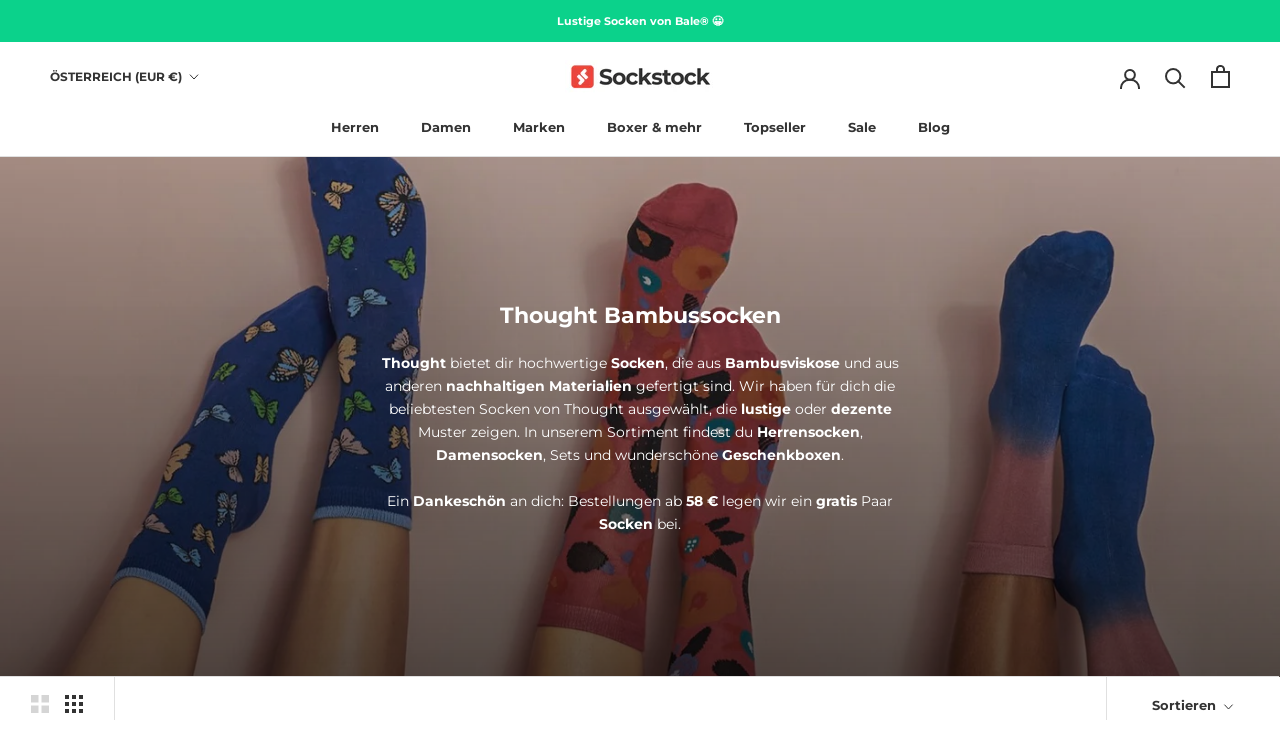

--- FILE ---
content_type: text/html; charset=utf-8
request_url: https://sockstock.net/de-at/collections/thought
body_size: 66981
content:
<!doctype html>

<html class="no-js" lang="de"><link rel="alternate" hreflang="de" href="https://sockstock.net/de-at/collections/thought">
<link rel="alternate" hreflang="en" href="https://en.sockstock.net/de-at/collections/thought">
<link rel="alternate" hreflang="fr" href="https://fr.sockstock.net/de-at/collections/thought">
<link rel="alternate" hreflang="da" href="https://da.sockstock.net/de-at/collections/thought">

</script>  
 <meta name="google-site-verification" content="JDrIB-3rcfpVIdlEqngUIZpMHgCTiYoVfzQZAdQOVjs" /><head>
<meta name="google-site-verification" content="JDrIB-3rcfpVIdlEqngUIZpMHgCTiYoVfzQZAdQOVjs" />  <script>
  window.dataLayer = window.dataLayer || [];
  function gtag(){dataLayer.push(arguments);}
  gtag('js', new Date());

  gtag('config', 'G-VWYKJV18CW');
</script>






    <script>
        var sDomain = location.host;

        /****** Start thirdPartyScriptDefinition ******/
        (function(){
            window.thirdPartyScriptDefinition = [
                /* start example

                {
                    "src" : "facebook",
                    "cookie" : "fr",
                    "provider" : "facebook.com",
                    "description" : "",
                    "expires" : 7776000,
                    "domain" : "facebook.com",
                    "declaration" : 1,
                    "group" : "facebook"
                },{
                    "src" : "facebook",
                    "cookie" : "_fbp",
                    "provider" : sDomain,
                    "description" : "",
                    "expires" : 7776000,
                    "domain" : sDomain,
                    "declaration" : 1,
                    "group" : "facebook"
                }

                end example */
            ]
        })();
        /****** End thirdPartyScriptDefinition ******/

        /**
################################## BEECLEVER GMBH KOBLENZ ###################################
##### Copyright (c) 2019-present, beeclever GmbH Koblenz DE, All rights reserved.       #####
##### THE SOFTWARE IS PROVIDED 'AS IS', WITHOUT WARRANTY OF ANY KIND, EXPRESS OR        #####
##### IMPLIED, INCLUDING BUT NOT LIMITED TO THE WARRANTIES OF MERCHANTABILITY, FITNESS  #####
##### FOR A PARTICULAR PURPOSE AND NONINFRINGEMENT. IN NO EVENT SHALL THE AUTHORS OR    #####
##### COPYRIGHT HOLDERS BE LIABLE FOR ANY CLAIM, DAMAGES OR OTHER LIABILITY, WHETHER    #####
##### IN AN ACTION OF CONTRACT, TORT OR OTHERWISE, ARISING FROM, OUT OF OR IN           #####
##### CONNECTION WITH THE SOFTWARE OR THE USE OR OTHER DEALINGS IN THE SOFTWARE.        #####
#############################################################################################

#####  !!!IMPORTANT!!! !!!IMPORTANT!!! !!!IMPORTANT!!! !!!IMPORTANT!!! !!!IMPORTANT!!!  #####
#####                                                                                   #####
##### The contents of this file may not be changed. If the app is updated, we reserve   #####
##### the right to change this file at any time. Possible changes on your part will     #####
##### then be automatically discarded.                                                  #####
#############################################################################################
*/
window.Shopify = window.Shopify || {};if( !window.Shopify.trackingConsent && !!window.Shopify.loadFeatures ){ window.Shopify.loadFeatures([{name: 'consent-tracking-api',version: '0.1'}],error => {if (error) {throw error }}) };var GDPR_LC_versionNr=20201126214845;var GDPR_LC_ZLoad=function(){       var sDomain=location.host;var defaultDefinition=[{"src":"facebook","cookie":"fr","provider":"facebook.com","description":"","expires":7776000,"domain":"facebook.com","declaration":1,"group":"facebook"},{"src":"facebook","cookie":"_fbp","provider":sDomain,"description":"","expires":7776000,"domain":sDomain,"declaration":1,"group":"facebook"},{"src":"google-analytics.com","cookie":"_ga","provider":sDomain,"description":"","expires":63072000,"domain":sDomain,"declaration":1,"group":"google"},{"src":"googletagmanager.com","cookie":"_ga","provider":sDomain,"description":"","expires":63072000,"domain":sDomain,"declaration":1,"group":"google"},{"src":"googletagmanager.com","cookie":"_gid","provider":sDomain,"description":"","expires":86400,"domain":sDomain,"declaration":1,"group":"google"},{"src":"googletagmanager.com","cookie":"_gat","provider":sDomain,"description":"","expires":86400,"domain":sDomain,"declaration":1,"group":"google"},{"src":"googleadservices.com","cookie":"IDE","provider":sDomain,"description":"","expires":63072000,"domain":sDomain,"declaration":2,"group":"google Ads"}];if(window.thirdPartyScriptDefinition===undefined){window.thirdPartyScriptDefinition=[];defaultDefinition.forEach(function(value){window.thirdPartyScriptDefinition.push(value)})}else{var exist=false;defaultDefinition.forEach(function(script){window.thirdPartyScriptDefinition.forEach(function(value){if(value.src===script.src&&value.cookie===script.cookie){exist=true}});if(!exist){window.thirdPartyScriptDefinition.push(script)}})} (function polyfill(){if(!Array.from){Array.from=(function(){var toStr=Object.prototype.toString;var isCallable=function(fn){return typeof fn==='function'||toStr.call(fn)==='[object Function]'};var toInteger=function(value){var number=Number(value);if(isNaN(number)){return 0} if(number===0||!isFinite(number)){return number} return(number>0?1:-1)*Math.floor(Math.abs(number))};var maxSafeInteger=Math.pow(2,53)-1;var toLength=function(value){var len=toInteger(value);return Math.min(Math.max(len,0),maxSafeInteger)};return function from(arrayLike){var C=this;var items=Object(arrayLike);if(arrayLike==null){throw new TypeError('Array.from requires an array-like object - not null or undefined')} var mapFn=arguments.length>1?arguments[1]:void undefined;var T;if(typeof mapFn!=='undefined'){if(!isCallable(mapFn)){throw new TypeError('Array.from: when provided, the second argument must be a function')} if(arguments.length>2){T=arguments[2]}} var len=toLength(items.length);var A=isCallable(C)?Object(new C(len)):new Array(len);var k=0;var kValue;while(k<len){kValue=items[k];if(mapFn){A[k]=typeof T==='undefined'?mapFn(kValue,k):mapFn.call(T,kValue,k)}else{A[k]=kValue} k+=1} A.length=len;return A}}())}})();window.BC_JSON_ObjectBypass={"_ab":{"description":"Used in connection with access to admin.","path":"\/","domain":"","provider":"Shopify","type":"type_0","expires":"86400","recommendation":"0","editable":"false","deletable":"false","set":"0","name":"_ab"},"_secure_session_id":{"description":"Used in connection with navigation through a storefront.","path":"\/","domain":"","provider":"Shopify","type":"type_0","expires":"2592000","recommendation":"0","editable":"false","deletable":"false","set":"0","name":"_secure_session_id"},"__cfduid":{"description":"The _cfduid cookie helps Cloudflare detect malicious visitors to our Customers’ websites and minimizes blocking legitimate users.","path":"\/","domain":"","provider":"Cloudflare","type":"type_0","expires":"2592000","recommendation":"0","editable":"false","deletable":"false","set":"0","name":"__cfduid"},"Cart":{"description":"Used in connection with shopping cart.","path":"\/","domain":"","provider":"Shopify","type":"type_0","expires":"1209600","recommendation":"0","editable":"false","deletable":"false","set":"0","name":"Cart"},"cart":{"description":"Used in connection with shopping cart.","path":"\/","domain":"","provider":"Shopify","type":"type_0","expires":"1209600","recommendation":"0","editable":"false","deletable":"false","set":"0","name":"cart"},"cart_sig":{"description":"Used in connection with checkout.","path":"\/","domain":"","provider":"Shopify","type":"type_0","expires":"1209600","recommendation":"0","editable":"false","deletable":"false","set":"0","name":"cart_sig"},"cart_ts":{"description":"Used in connection with checkout.","path":"\/","domain":"","provider":"Shopify","type":"type_0","expires":"1209600","recommendation":"0","editable":"false","deletable":"false","set":"0","name":"cart_ts"},"cart_ver":{"description":"Used in connection with shopping cart.","path":"\/","domain":"","provider":"Shopify","type":"type_0","expires":"1209600","recommendation":"0","editable":"false","deletable":"false","set":"0","name":"cart_ver"},"checkout_token":{"description":"Used in connection with checkout.","path":"\/","domain":"","provider":"Shopify","type":"type_0","expires":"31536000","recommendation":"0","editable":"false","deletable":"false","set":"0","name":"checkout_token"},"Secret":{"description":"Used in connection with checkout.","path":"\/","domain":"","provider":"Shopify","type":"type_0","expires":"31536000","recommendation":"0","editable":"false","deletable":"false","set":"0","name":"Secret"},"secure_customer_sig":{"description":"Used in connection with customer login.","path":"\/","domain":"","provider":"Shopify","type":"type_0","expires":"31536000","recommendation":"0","editable":"false","deletable":"false","set":"0","name":"secure_customer_sig"},"storefront_digest":{"description":"Used in connection with customer login.","path":"\/","domain":"","provider":"Shopify","type":"type_0","expires":"31536000","recommendation":"0","editable":"false","deletable":"false","set":"0","name":"storefront_digest"},"_shopify_u":{"description":"Used to facilitate updating customer account information.","path":"\/","domain":"","provider":"Shopify","type":"type_0","expires":"31536000","recommendation":"0","editable":"false","deletable":"false","set":"0","name":"_shopify_u"},"XSRF-TOKEN":{"description":"Used in connection with GDPR legal Cookie.","path":"\/","domain":"","provider":"GDPR Legal Cookie","type":"type_0","expires":"31536000","recommendation":"0","editable":"false","deletable":"false","set":"0","name":"XSRF-TOKEN"},"gdpr_legal_cookie_session":{"description":"Used in connection with GDPR legal Cookie.","path":"\/","domain":"","provider":"GDPR Legal Cookie","type":"type_0","expires":"0","recommendation":"0","editable":"false","deletable":"false","set":"0","name":"gdpr_legal_cookie_session"},"_bc_c_set":{"description":"Used in connection with GDPR legal Cookie.","path":"\/","domain":"","provider":"GDPR Legal Cookie","type":"type_0","expires":"2592000","recommendation":"0","editable":"false","deletable":"false","set":"0","optIn":true,"live":"1","name":"_bc_c_set","ShopifyMinConsent":false},"_tracking_consent":{"description":"For Shopify User Consent Tracking.","path":"\/","domain":"","provider":"Shopify","type":"type_0","expires":"31536000","recommendation":"0","editable":"false","deletable":"false","set":"0","name":"_tracking_consent"},"_shopify_m":{"description":"Used for managing customer privacy settings.","path":"\/","domain":"","provider":"Shopify","type":"type_0","expires":"31536000","recommendation":"0","editable":"false","deletable":"false","set":"0","name":"_shopify_m"},"_shopify_tm":{"description":"Used for managing customer privacy settings.","path":"\/","domain":"","provider":"Shopify","type":"type_0","expires":"31536000","recommendation":"0","editable":"false","deletable":"false","set":"0","name":"_shopify_tm"},"_shopify_tw":{"description":"Used for managing customer privacy settings.","path":"\/","domain":"","provider":"Shopify","type":"type_0","expires":"31536000","recommendation":"0","editable":"false","deletable":"false","set":"0","name":"_shopify_tw"},"_storefront_u":{"description":"Used to facilitate updating customer account information.","path":"\/","domain":"","provider":"Shopify","type":"type_0","expires":"31536000","recommendation":"0","editable":"false","deletable":"false","set":"0","name":"_storefront_u"},"cart_currency":{"description":"Used in connection with cart and checkout.","path":"\/","domain":"","provider":"Shopify","type":"type_0","expires":"31536000","recommendation":"0","editable":"false","deletable":"false","set":"0","name":"cart_currency"},"_orig_referrer":{"description":"Used in connection with shopping cart.","path":"\/","domain":"","provider":"Shopify","type":"type_1","expires":"1209600","recommendation":"1","editable":"true","deletable":"false","set":"1","name":"_orig_referrer"},"_landing_page":{"description":"Track landing pages.","path":"\/","domain":"","provider":"Shopify","type":"type_1","expires":"1209600","recommendation":"1","editable":"true","deletable":"false","set":"1","name":"_landing_page"},"_s":{"description":"Shopify analytics.","path":"\/","domain":"","provider":"Shopify","type":"type_1","expires":"1800","recommendation":"1","editable":"true","deletable":"false","set":"1","name":"_s"},"_shopify_d":{"description":"Shopify analytics.","path":"\/","domain":"","provider":"Shopify","type":"type_1","expires":"1209600","recommendation":"1","editable":"true","deletable":"false","set":"1","name":"_shopify_d"},"_shopify_fs":{"description":"Shopify analytics.","path":"\/","domain":"","provider":"Shopify","type":"type_1","expires":"1209600","recommendation":"1","editable":"true","deletable":"false","set":"1","name":"_shopify_fs"},"_shopify_s":{"description":"Shopify analytics.","path":"\/","domain":"","provider":"Shopify","type":"type_1","expires":"1800","recommendation":"1","editable":"true","deletable":"false","set":"1","name":"_shopify_s"},"_shopify_y":{"description":"Shopify analytics.","path":"\/","domain":"","provider":"Shopify","type":"type_1","expires":"31536000","recommendation":"1","editable":"true","deletable":"false","set":"1","name":"_shopify_y"},"_y":{"description":"Shopify analytics.","path":"\/","domain":"","provider":"Shopify","type":"type_1","expires":"31536000","recommendation":"1","editable":"true","deletable":"false","set":"1","name":"_y"},"_shopify_sa_p":{"description":"Shopify analytics relating to marketing \u0026 referrals.","path":"\/","domain":"","provider":"Shopify","type":"type_1","expires":"1800","recommendation":"1","editable":"true","deletable":"false","set":"1","name":"_shopify_sa_p"},"_shopify_sa_t":{"description":"Shopify analytics relating to marketing \u0026 referrals.","path":"\/","domain":"","provider":"Shopify","type":"type_1","expires":"1800","recommendation":"1","editable":"true","deletable":"false","set":"1","name":"_shopify_sa_t"},"_shopify_uniq":{"description":"Shopify analytics.","path":"\/","domain":"","provider":"Shopify","type":"type_1","expires":"1800","recommendation":"1","editable":"true","deletable":"false","set":"1","name":"_shopify_uniq"},"_shopify_visit":{"description":"Shopify analytics.","path":"\/","domain":"","provider":"Shopify","type":"type_1","expires":"1800","recommendation":"1","editable":"true","deletable":"false","set":"1","name":"_shopify_visit"},"tracked_start_checkout":{"description":"Shopify analytics relating to checkout.","path":"\/","domain":"","provider":"Shopify","type":"type_1","expires":"1800","recommendation":"1","editable":"true","deletable":"false","set":"1","name":"tracked_start_checkout"},"ki_r":{"description":"Shopify analytics.","path":"\/","domain":"","provider":"Shopify","type":"type_1","expires":"1800","recommendation":"1","editable":"true","deletable":"false","set":"1","name":"ki_r"},"ki_t":{"description":"Shopify analytics.","path":"\/","domain":"","provider":"Shopify","type":"type_1","expires":"1800","recommendation":"1","editable":"true","deletable":"false","set":"1","name":"ki_t"},"ab_test_*":{"description":"Shopify analytics.","path":"\/","domain":"","provider":"Shopify","type":"type_1","expires":"1800","recommendation":"1","editable":"true","deletable":"false","set":"1","name":"ab_test_*"}};var shopifyCookies={'_s':!1,'_shopify_fs':!1,'_shopify_s':!1,'_shopify_y':!1,'_y':!1,'_shopify_sa_p':!1,'_shopify_sa_t':!1,'_shopify_uniq':!1,'_shopify_visit':!1,'tracked_start_checkout':!1,'bc_trekkie_fbp_custom':!1};function GDPR_LC_Token(){var getToken={"tokenLength":8,"ranToken":'',"randomize":function(){return Math.random().toString(32).substr(2)},"generate":function(){while(this.ranToken.length<=this.tokenLength){this.ranToken+=this.randomize()} this.ranToken='sockstock-store.myshopify.com'+Date.now()+this.ranToken;return btoa(this.ranToken)},"get":function(){return this.generate()}};return getToken.get()};function getCookieValue(a){var b=document.cookie.match('(^|;)\\s*'+a+'\\s*=\\s*([^;]+)');return b?b.pop():false};function loadCookieSettings(sessID){var script=document.createElement('script');script.src='https://cookieapp-staging.beeclever.app/get-cookie-setting?shopify_domain=sockstock-store.myshopify.com&token='+sessID;script.async=false;document.head.appendChild(script);script.addEventListener('load',function(){console.log('UserData loaded')})};(function setUserCookieData(){window.GDPR_LC_Sess_ID_Name="GDPR_LC_SESS_ID";window.GDPR_LC_Sess_ID=getCookieValue(window.GDPR_LC_Sess_ID_Name);if(window.GDPR_LC_Sess_ID){loadCookieSettings(window.GDPR_LC_Sess_ID)}else{window.GDPR_LC_Sess_ID=GDPR_LC_Token()}})();function setBC_GDPR_LEGAL_custom_cookies(){window['BC_GDPR_LEGAL_custom_cookies']=window['BC_GDPR_LEGAL_custom_cookies']||{};window['BC_GDPR_LEGAL_custom_cookies']['list']=window['BC_GDPR_LEGAL_custom_cookies']['list']||{};if('GDPR_legal_cookie'in localStorage){window['BC_GDPR_LEGAL_custom_cookies']['list']=JSON.parse(window.localStorage.getItem('GDPR_legal_cookie'))}};setBC_GDPR_LEGAL_custom_cookies();(function(){var hasConsent=!1;Array.from(Object.keys(window['BC_GDPR_LEGAL_custom_cookies']['list'])).forEach(function(c){if(shopifyCookies.hasOwnProperty(c)&&window['BC_GDPR_LEGAL_custom_cookies']['list'][c].userSetting){hasConsent=!0}});var wt=window.trekkie,ws=window.ShopifyAnalytics;if(!hasConsent&&wt!==undefined){wt=[],wt.integrations=wt.integrations||!0,ws=ws.lib=ws.meta=ws.meta.page={},ws.lib.track=function(){}}})();window.BC_GDPR_2ce3a13160348f524c8cc9={'google':[            ],    '_bc_c_set':'customScript','customScriptsSRC':[]};window.bc_tagManagerTasks={"bc_tgm_aw":"google","bc_tgm_gtm":"google","bc_tgm_ua":"google","bc_tgm_fbp":"facebook","any":"any","_bc_c_set":"customScript"};var wl=whiteList=["recaptcha","notifications.google"];var GDPR_LC_scriptPath='gdpr-legal-cookie.beeclever.app';if(window.GDPR_LC_Beta_activate!==undefined&&window.GDPR_LC_Beta_activate){GDPR_LC_scriptPath='cookieapp-staging.beeclever.app'} wl.push(GDPR_LC_scriptPath);   var checkIsBlackListed=function(src){setBC_GDPR_LEGAL_custom_cookies();if(src===null){return null} if(!!window.TrustedScriptURL&&src instanceof TrustedScriptURL){src=src.toString()} var r=!1;for(var x=thirdPartyScriptDefinition.length-1;x>=0;x--){var bSrc=thirdPartyScriptDefinition[x]['src'];if(src.indexOf(bSrc)!==-1&&src.toLowerCase().indexOf('jquery')===-1){r=x}} wl.forEach(function(wSrc){if(src.indexOf(wSrc)!==-1){r=false}});if(r!==false){function getTCookieName(name,index){var tCookieObject=thirdPartyScriptDefinition[index];if(tCookieObject!==undefined){var cookies=[];thirdPartyScriptDefinition.forEach(function(cookie){if(cookie['src']===tCookieObject['src']){cookies.push(cookie)}});var tCookieName=tCookieObject['cookie'];if(tCookieObject['domain']!==document.location.host){tCookieName=tCookieObject['cookie']+'$%bc%$'+tCookieObject['domain']} if(tCookieName===name&&tCookieObject['domain']===window['BC_GDPR_LEGAL_custom_cookies']['list'][name]['domain']){if(window['BC_GDPR_LEGAL_custom_cookies']['list'][name]['userSetting']){index=!1}} cookies.forEach(function(cookie){if(window['BC_GDPR_LEGAL_custom_cookies']['list'][cookie['cookie']]!==undefined&&window['BC_GDPR_LEGAL_custom_cookies']['list'][cookie['cookie']]['userSetting']){index=!1}});return index} return!1};var cookieListKeys=Array.from(Object.keys(window['BC_GDPR_LEGAL_custom_cookies']['list']));if(cookieListKeys.length>0){Array.from(Object.keys(window['BC_GDPR_LEGAL_custom_cookies']['list'])).forEach(function(cookieName){r=getTCookieName(cookieName.toString(),r)})}else{for(var x=thirdPartyScriptDefinition.length-1;x>=0;x--){var tCookie=thirdPartyScriptDefinition[x];if(src.indexOf(tCookie['src'])!==-1){r=tCookie['cookie']+'$%bc%$'+tCookie['domain']}} return r}} return r};(function(){window.scriptElementsHidden=window.scriptElementsHidden||[];window.callbackFunc=function(elem,args){for(var x=0;x<elem.length;x++){if(elem[x]===null||elem[x]===undefined||elem[x]['nodeName']===undefined){return} if(elem[x]['nodeName'].toLowerCase()=='script'){if(elem[x].hasAttribute('src')){if(document.querySelector('[src="https://cookieapp-staging.beeclever.app/js/get-script.php"]')!==null){elem[x]=document.createElement('script');elem[x].setAttribute('bc_empty_script_tag','')} var blackListed=checkIsBlackListed(elem[x].getAttribute('src'));var fName=!1;try{new Error()}catch(e){var caller=e.stack.split('\n');var x=0;for(;x<caller.length;x++){caller[x]=caller[x].trim();caller[x]=caller[x].replace('at ','');caller[x]=caller[x].substr(0,caller[x].indexOf(' '));caller[x]=caller[x].replace('Array.','')} for(;x>=0;x--){if(caller[x]==='ICS'&&x>0){if(caller[x-1]in window['BC_GDPR_LEGAL_custom_cookies']['list']){fName=caller[x-1]}}}} if(fName===!1&&blackListed!==!1){elem[x].setAttribute('type','javascript/blocked');elem[x].setAttribute('cookie',blackListed)}else if(blackListed!==!0&&elem[x].getAttribute('type')==='javascript/blocked'){elem[x].setAttribute('type','javascript')} if(fName){elem[x].setAttribute("data-callerName",fName)} elem[x].setAttribute('src',elem[x].getAttribute('src'))} if(elem[x]['type']=='javascript/blocked'){window.scriptElementsHidden.push(elem[x]);elem[x]=document.createElement('script');elem[x].setAttribute('bc_empty_script_tag','')}}}};window._a=Element.prototype.appendChild;Element.prototype.appendChild=function(){window.callbackFunc.call(this,arguments);return window._a.apply(this,arguments)};window._b=Element.prototype.append;Element.prototype.append=function(){window.callbackFunc.call(this,arguments);return window._b.apply(this,arguments)};window._c = Element.prototype.insertBefore;Element.prototype.insertBefore = function () {window.callbackFunc.call ( this, arguments );try {return window._c.apply ( this, arguments )} catch ( e ) {arguments[1] = document.scripts[0];return window._c.apply ( this, arguments )}};window._d=Element.prototype.replaceChild;Element.prototype.replaceChild=function(){window.callbackFunc.call(this,arguments);return window._d.apply(this,arguments)};window._e=Element.prototype.insertNode;Element.prototype.insertNode=function(){window.callbackFunc.call(this,arguments);return window._e.apply(this,arguments)}})();if(!window.msCrypto){Array.from(document.head.querySelectorAll('[bc_empty_script_tag=""]')).forEach(function(script){script.remove()})}};if(window.GDPR_LC_ZLoad_loaded===undefined){GDPR_LC_ZLoad();window.GDPR_LC_ZLoad_loaded=true}

		
		window.thirdPartyScriptDefinition.push(
          { "src" : "analytics.js", "cookie" : "_shopify_fs", "provider" : "shopify.com", "description" : "", "expires" : 0, "domain" : sDomain, "declaration" : 1, "group" : "shopify" },
          { "src" : "doubleclick.net","cookie" : "_shopify_fs","provider" : "shopify.com","description" : "","expires" : 0,"domain" : sDomain,"declaration" : 1,"group" : "shopify" },
          { "src" : "trekkie", "cookie" : "_shopify_fs", "provider" : "shopify.com", "description" : "", "expires" : 0, "domain" : sDomain, "declaration" : 1, "group" : "shopify" },
          { "src" : "luckyorange", "cookie" : "_shopify_fs", "provider" : "shopify.com", "description" : "", "expires" : 0, "domain" : sDomain, "declaration" : 1, "group" : "shopify" },
          { "src" : "googletagmanager", "cookie" : "_gat", "provider" : "googletagmanager.com", "description" : "", "expires" : 0, "domain" : sDomain, "declaration" : 1, "group" : "googletagmanager" }
        );

        

        var customCookies = {
            "testCookie" : true
        };

        function BC_GDPR_CustomScriptForShop () {
            return [

                function testCookie () {
                    // your additional script
                }

                
            ];
        }

    </script>




 
    <meta charset="utf-8"> 
    <meta http-equiv="X-UA-Compatible" content="IE=edge,chrome=1">
    <meta name="viewport" content="width=device-width, initial-scale=1.0, height=device-height, minimum-scale=1.0, maximum-scale=1.0">
    <meta name="theme-color" content="">

    <title>
      ▶ Thought nachhaltige Socken &ndash; Sockstock®
    </title><meta name="description" content="In unserem Shop kannst du nachhaltige Herrensocken und Damensocken kaufen. Mit schlichten Mustern oder Ringeln. ▶ Jetzt entdecken!"><link rel="canonical" href="https://sockstock.net/de-at/collections/thought"><link rel="shortcut icon" href="//sockstock.net/cdn/shop/files/favicon-sockstock2_Kopie_96x.png?v=1643630051" type="image/png"><meta property="og:type" content="website">
  <meta property="og:title" content="Thought Bambussocken">
  <meta property="og:image" content="http://sockstock.net/cdn/shop/collections/thought-bambussocken-gemustert.jpg?v=1651843182">
  <meta property="og:image:secure_url" content="https://sockstock.net/cdn/shop/collections/thought-bambussocken-gemustert.jpg?v=1651843182">
  <meta property="og:image:width" content="700">
  <meta property="og:image:height" content="700"><meta property="og:description" content="In unserem Shop kannst du nachhaltige Herrensocken und Damensocken kaufen. Mit schlichten Mustern oder Ringeln. ▶ Jetzt entdecken!"><meta property="og:url" content="https://sockstock.net/de-at/collections/thought">
<meta property="og:site_name" content="Sockstock®"><meta name="twitter:card" content="summary"><meta name="twitter:title" content="Thought Bambussocken">
  <meta name="twitter:description" content="
Thought bietet dir hochwertige Socken, die aus Bambusviskose und aus anderen nachhaltigen Materialien gefertigt sind. Wir haben für dich die beliebtesten Socken von Thought ausgewählt, die lustige oder dezente Muster zeigen. In unserem Sortiment findest du Herrensocken, Damensocken, Sets und wunderschöne Geschenkboxen.Ein Dankeschön an dich: Bestellungen ab 58 € legen wir ein gratis Paar Socken bei.">
  <meta name="twitter:image" content="https://sockstock.net/cdn/shop/collections/thought-bambussocken-gemustert_600x600_crop_center.jpg?v=1651843182">
    <style>
  @font-face {
  font-family: Montserrat;
  font-weight: 700;
  font-style: normal;
  font-display: fallback;
  src: url("//sockstock.net/cdn/fonts/montserrat/montserrat_n7.3c434e22befd5c18a6b4afadb1e3d77c128c7939.woff2") format("woff2"),
       url("//sockstock.net/cdn/fonts/montserrat/montserrat_n7.5d9fa6e2cae713c8fb539a9876489d86207fe957.woff") format("woff");
}

  @font-face {
  font-family: Montserrat;
  font-weight: 400;
  font-style: normal;
  font-display: fallback;
  src: url("//sockstock.net/cdn/fonts/montserrat/montserrat_n4.81949fa0ac9fd2021e16436151e8eaa539321637.woff2") format("woff2"),
       url("//sockstock.net/cdn/fonts/montserrat/montserrat_n4.a6c632ca7b62da89c3594789ba828388aac693fe.woff") format("woff");
}


  @font-face {
  font-family: Montserrat;
  font-weight: 700;
  font-style: normal;
  font-display: fallback;
  src: url("//sockstock.net/cdn/fonts/montserrat/montserrat_n7.3c434e22befd5c18a6b4afadb1e3d77c128c7939.woff2") format("woff2"),
       url("//sockstock.net/cdn/fonts/montserrat/montserrat_n7.5d9fa6e2cae713c8fb539a9876489d86207fe957.woff") format("woff");
}

  @font-face {
  font-family: Montserrat;
  font-weight: 400;
  font-style: italic;
  font-display: fallback;
  src: url("//sockstock.net/cdn/fonts/montserrat/montserrat_i4.5a4ea298b4789e064f62a29aafc18d41f09ae59b.woff2") format("woff2"),
       url("//sockstock.net/cdn/fonts/montserrat/montserrat_i4.072b5869c5e0ed5b9d2021e4c2af132e16681ad2.woff") format("woff");
}

  @font-face {
  font-family: Montserrat;
  font-weight: 700;
  font-style: italic;
  font-display: fallback;
  src: url("//sockstock.net/cdn/fonts/montserrat/montserrat_i7.a0d4a463df4f146567d871890ffb3c80408e7732.woff2") format("woff2"),
       url("//sockstock.net/cdn/fonts/montserrat/montserrat_i7.f6ec9f2a0681acc6f8152c40921d2a4d2e1a2c78.woff") format("woff");
}


  :root {
    --heading-font-family : Montserrat, sans-serif;
    --heading-font-weight : 700;
    --heading-font-style  : normal;

    --text-font-family : Montserrat, sans-serif;
    --text-font-weight : 400;
    --text-font-style  : normal;

    --base-text-font-size   : 14px;
    --default-text-font-size: 14px;--background          : #ffffff;
    --background-rgb      : 255, 255, 255;
    --light-background    : #ffffff;
    --light-background-rgb: 255, 255, 255;
    --heading-color       : #333333;
    --text-color          : #333333;
    --text-color-rgb      : 51, 51, 51;
    --text-color-light    : #333333;
    --text-color-light-rgb: 51, 51, 51;
    --link-color          : #000000;
    --link-color-rgb      : 0, 0, 0;
    --border-color        : #e0e0e0;
    --border-color-rgb    : 224, 224, 224;

    --button-background    : #e9453f;
    --button-background-rgb: 233, 69, 63;
    --button-text-color    : #ffffff;

    --header-background       : #ffffff;
    --header-heading-color    : #333333;
    --header-light-text-color : #333333;
    --header-border-color     : #e0e0e0;

    --footer-background    : #efefef;
    --footer-text-color    : #333333;
    --footer-heading-color : #1c1b1b;
    --footer-border-color  : #d3d3d3;

    --navigation-background      : #ffffff;
    --navigation-background-rgb  : 255, 255, 255;
    --navigation-text-color      : #333333;
    --navigation-text-color-light: rgba(51, 51, 51, 0.5);
    --navigation-border-color    : rgba(51, 51, 51, 0.25);

    --newsletter-popup-background     : #ffffff;
    --newsletter-popup-text-color     : #ffffff;
    --newsletter-popup-text-color-rgb : 255, 255, 255;

    --secondary-elements-background       : #ffffff;
    --secondary-elements-background-rgb   : 255, 255, 255;
    --secondary-elements-text-color       : #333333;
    --secondary-elements-text-color-light : rgba(51, 51, 51, 0.5);
    --secondary-elements-border-color     : rgba(51, 51, 51, 0.25);

    --product-sale-price-color    : #e9453f;
    --product-sale-price-color-rgb: 233, 69, 63;
    --product-star-rating: #ffdb0d;

    /* Shopify related variables */
    --payment-terms-background-color: #ffffff;

    /* Products */

    --horizontal-spacing-four-products-per-row: 20px;
        --horizontal-spacing-two-products-per-row : 20px;

    --vertical-spacing-four-products-per-row: 40px;
        --vertical-spacing-two-products-per-row : 50px;

    /* Animation */
    --drawer-transition-timing: cubic-bezier(0.645, 0.045, 0.355, 1);
    --header-base-height: 80px; /* We set a default for browsers that do not support CSS variables */

    /* Cursors */
    --cursor-zoom-in-svg    : url(//sockstock.net/cdn/shop/t/7/assets/cursor-zoom-in.svg?v=61233137303257377711664280315);
    --cursor-zoom-in-2x-svg : url(//sockstock.net/cdn/shop/t/7/assets/cursor-zoom-in-2x.svg?v=52767263065399908721664280315);
  }
</style>

<script>
  // IE11 does not have support for CSS variables, so we have to polyfill them
  if (!(((window || {}).CSS || {}).supports && window.CSS.supports('(--a: 0)'))) {
    const script = document.createElement('script');
    script.type = 'text/javascript';
    script.src = 'https://cdn.jsdelivr.net/npm/css-vars-ponyfill@2';
    script.onload = function() {
      cssVars({});
    };

    document.getElementsByTagName('head')[0].appendChild(script);
  }
</script>

    <script>window.performance && window.performance.mark && window.performance.mark('shopify.content_for_header.start');</script><meta name="google-site-verification" content="BzpjeFylgNf0ZvTqH-DJN_NBp7nFqN7r91GhtOVTa0I">
<meta id="shopify-digital-wallet" name="shopify-digital-wallet" content="/55784079396/digital_wallets/dialog">
<meta name="shopify-checkout-api-token" content="2a7a96a840d3da592627b0f7e5a406f3">
<meta id="in-context-paypal-metadata" data-shop-id="55784079396" data-venmo-supported="false" data-environment="production" data-locale="de_DE" data-paypal-v4="true" data-currency="EUR">
<link rel="alternate" type="application/atom+xml" title="Feed" href="/de-at/collections/thought.atom" />
<link rel="alternate" hreflang="x-default" href="https://sockstock.net/collections/thought">
<link rel="alternate" hreflang="de" href="https://sockstock.net/collections/thought">
<link rel="alternate" hreflang="de-AT" href="https://sockstock.net/de-at/collections/thought">
<link rel="alternate" hreflang="de-NL" href="https://sockstock.net/de-nl/collections/thought">
<link rel="alternate" hreflang="en-NL" href="https://sockstock.net/en-nl/collections/thought">
<link rel="alternate" hreflang="de-FR" href="https://sockstock.net/de-fr/collections/thought">
<link rel="alternate" hreflang="en-FR" href="https://sockstock.net/en-fr/collections/thought">
<link rel="alternate" hreflang="en-BE" href="https://sockstock.net/en-be/collections/thought">
<link rel="alternate" hreflang="de-LU" href="https://sockstock.net/de-lu/collections/thought">
<link rel="alternate" hreflang="en-LU" href="https://sockstock.net/en-lu/collections/thought">
<link rel="alternate" hreflang="de-DK" href="https://sockstock.net/de-dk/collections/thought">
<link rel="alternate" hreflang="en-DK" href="https://sockstock.net/en-dk/collections/thought">
<link rel="alternate" hreflang="de-SE" href="https://sockstock.net/de-se/collections/thought">
<link rel="alternate" hreflang="en-SE" href="https://sockstock.net/en-se/collections/thought">
<link rel="alternate" hreflang="en-ES" href="https://sockstock.net/en-es/collections/thought">
<link rel="alternate" hreflang="en-IT" href="https://sockstock.net/en-it/collections/thought">
<link rel="alternate" hreflang="en-IE" href="https://sockstock.net/en-ie/collections/thought">
<link rel="alternate" type="application/json+oembed" href="https://sockstock.net/de-at/collections/thought.oembed">
<script async="async" src="/checkouts/internal/preloads.js?locale=de-AT"></script>
<link rel="preconnect" href="https://shop.app" crossorigin="anonymous">
<script async="async" src="https://shop.app/checkouts/internal/preloads.js?locale=de-AT&shop_id=55784079396" crossorigin="anonymous"></script>
<script id="apple-pay-shop-capabilities" type="application/json">{"shopId":55784079396,"countryCode":"DE","currencyCode":"EUR","merchantCapabilities":["supports3DS"],"merchantId":"gid:\/\/shopify\/Shop\/55784079396","merchantName":"Sockstock®","requiredBillingContactFields":["postalAddress","email"],"requiredShippingContactFields":["postalAddress","email"],"shippingType":"shipping","supportedNetworks":["visa","masterCard"],"total":{"type":"pending","label":"Sockstock®","amount":"1.00"},"shopifyPaymentsEnabled":true,"supportsSubscriptions":true}</script>
<script id="shopify-features" type="application/json">{"accessToken":"2a7a96a840d3da592627b0f7e5a406f3","betas":["rich-media-storefront-analytics"],"domain":"sockstock.net","predictiveSearch":true,"shopId":55784079396,"locale":"de"}</script>
<script>var Shopify = Shopify || {};
Shopify.shop = "sockstock-store.myshopify.com";
Shopify.locale = "de";
Shopify.currency = {"active":"EUR","rate":"1.0"};
Shopify.country = "AT";
Shopify.theme = {"name":"Theme Google Anpassungen (Dynamic Remarketing)","id":133431460108,"schema_name":"Prestige","schema_version":"5.6.2","theme_store_id":855,"role":"main"};
Shopify.theme.handle = "null";
Shopify.theme.style = {"id":null,"handle":null};
Shopify.cdnHost = "sockstock.net/cdn";
Shopify.routes = Shopify.routes || {};
Shopify.routes.root = "/de-at/";</script>
<script type="module">!function(o){(o.Shopify=o.Shopify||{}).modules=!0}(window);</script>
<script>!function(o){function n(){var o=[];function n(){o.push(Array.prototype.slice.apply(arguments))}return n.q=o,n}var t=o.Shopify=o.Shopify||{};t.loadFeatures=n(),t.autoloadFeatures=n()}(window);</script>
<script>
  window.ShopifyPay = window.ShopifyPay || {};
  window.ShopifyPay.apiHost = "shop.app\/pay";
  window.ShopifyPay.redirectState = null;
</script>
<script id="shop-js-analytics" type="application/json">{"pageType":"collection"}</script>
<script defer="defer" async type="module" src="//sockstock.net/cdn/shopifycloud/shop-js/modules/v2/client.init-shop-cart-sync_BH0MO3MH.de.esm.js"></script>
<script defer="defer" async type="module" src="//sockstock.net/cdn/shopifycloud/shop-js/modules/v2/chunk.common_BErAfWaM.esm.js"></script>
<script defer="defer" async type="module" src="//sockstock.net/cdn/shopifycloud/shop-js/modules/v2/chunk.modal_DqzNaksh.esm.js"></script>
<script type="module">
  await import("//sockstock.net/cdn/shopifycloud/shop-js/modules/v2/client.init-shop-cart-sync_BH0MO3MH.de.esm.js");
await import("//sockstock.net/cdn/shopifycloud/shop-js/modules/v2/chunk.common_BErAfWaM.esm.js");
await import("//sockstock.net/cdn/shopifycloud/shop-js/modules/v2/chunk.modal_DqzNaksh.esm.js");

  window.Shopify.SignInWithShop?.initShopCartSync?.({"fedCMEnabled":true,"windoidEnabled":true});

</script>
<script>
  window.Shopify = window.Shopify || {};
  if (!window.Shopify.featureAssets) window.Shopify.featureAssets = {};
  window.Shopify.featureAssets['shop-js'] = {"shop-cart-sync":["modules/v2/client.shop-cart-sync__0cGp0nR.de.esm.js","modules/v2/chunk.common_BErAfWaM.esm.js","modules/v2/chunk.modal_DqzNaksh.esm.js"],"init-fed-cm":["modules/v2/client.init-fed-cm_CM6VDTst.de.esm.js","modules/v2/chunk.common_BErAfWaM.esm.js","modules/v2/chunk.modal_DqzNaksh.esm.js"],"init-shop-email-lookup-coordinator":["modules/v2/client.init-shop-email-lookup-coordinator_CBMbWck_.de.esm.js","modules/v2/chunk.common_BErAfWaM.esm.js","modules/v2/chunk.modal_DqzNaksh.esm.js"],"init-windoid":["modules/v2/client.init-windoid_BLu1c52k.de.esm.js","modules/v2/chunk.common_BErAfWaM.esm.js","modules/v2/chunk.modal_DqzNaksh.esm.js"],"shop-button":["modules/v2/client.shop-button_CA8sgLdC.de.esm.js","modules/v2/chunk.common_BErAfWaM.esm.js","modules/v2/chunk.modal_DqzNaksh.esm.js"],"shop-cash-offers":["modules/v2/client.shop-cash-offers_CtGlpQVP.de.esm.js","modules/v2/chunk.common_BErAfWaM.esm.js","modules/v2/chunk.modal_DqzNaksh.esm.js"],"shop-toast-manager":["modules/v2/client.shop-toast-manager_uf2EYvu_.de.esm.js","modules/v2/chunk.common_BErAfWaM.esm.js","modules/v2/chunk.modal_DqzNaksh.esm.js"],"init-shop-cart-sync":["modules/v2/client.init-shop-cart-sync_BH0MO3MH.de.esm.js","modules/v2/chunk.common_BErAfWaM.esm.js","modules/v2/chunk.modal_DqzNaksh.esm.js"],"init-customer-accounts-sign-up":["modules/v2/client.init-customer-accounts-sign-up_GYoAbbBa.de.esm.js","modules/v2/client.shop-login-button_BwiwRr-G.de.esm.js","modules/v2/chunk.common_BErAfWaM.esm.js","modules/v2/chunk.modal_DqzNaksh.esm.js"],"pay-button":["modules/v2/client.pay-button_Fn8OU5F0.de.esm.js","modules/v2/chunk.common_BErAfWaM.esm.js","modules/v2/chunk.modal_DqzNaksh.esm.js"],"init-customer-accounts":["modules/v2/client.init-customer-accounts_hH0NE_bx.de.esm.js","modules/v2/client.shop-login-button_BwiwRr-G.de.esm.js","modules/v2/chunk.common_BErAfWaM.esm.js","modules/v2/chunk.modal_DqzNaksh.esm.js"],"avatar":["modules/v2/client.avatar_BTnouDA3.de.esm.js"],"init-shop-for-new-customer-accounts":["modules/v2/client.init-shop-for-new-customer-accounts_iGaU0q4U.de.esm.js","modules/v2/client.shop-login-button_BwiwRr-G.de.esm.js","modules/v2/chunk.common_BErAfWaM.esm.js","modules/v2/chunk.modal_DqzNaksh.esm.js"],"shop-follow-button":["modules/v2/client.shop-follow-button_DfZt4rU7.de.esm.js","modules/v2/chunk.common_BErAfWaM.esm.js","modules/v2/chunk.modal_DqzNaksh.esm.js"],"checkout-modal":["modules/v2/client.checkout-modal_BkbVv7me.de.esm.js","modules/v2/chunk.common_BErAfWaM.esm.js","modules/v2/chunk.modal_DqzNaksh.esm.js"],"shop-login-button":["modules/v2/client.shop-login-button_BwiwRr-G.de.esm.js","modules/v2/chunk.common_BErAfWaM.esm.js","modules/v2/chunk.modal_DqzNaksh.esm.js"],"lead-capture":["modules/v2/client.lead-capture_uTCHmOe0.de.esm.js","modules/v2/chunk.common_BErAfWaM.esm.js","modules/v2/chunk.modal_DqzNaksh.esm.js"],"shop-login":["modules/v2/client.shop-login_DZ2U4X68.de.esm.js","modules/v2/chunk.common_BErAfWaM.esm.js","modules/v2/chunk.modal_DqzNaksh.esm.js"],"payment-terms":["modules/v2/client.payment-terms_ARjsA2tN.de.esm.js","modules/v2/chunk.common_BErAfWaM.esm.js","modules/v2/chunk.modal_DqzNaksh.esm.js"]};
</script>
<script>(function() {
  var isLoaded = false;
  function asyncLoad() {
    if (isLoaded) return;
    isLoaded = true;
    var urls = ["https:\/\/app.gdpr-legal-cookie.com\/get-script.php?shop=sockstock-store.myshopify.com"];
    for (var i = 0; i < urls.length; i++) {
      var s = document.createElement('script');
      s.type = 'text/javascript';
      s.async = true;
      s.src = urls[i];
      var x = document.getElementsByTagName('script')[0];
      x.parentNode.insertBefore(s, x);
    }
  };
  if(window.attachEvent) {
    window.attachEvent('onload', asyncLoad);
  } else {
    window.addEventListener('load', asyncLoad, false);
  }
})();</script>
<script id="__st">var __st={"a":55784079396,"offset":3600,"reqid":"594c1712-76fe-48a7-a2c3-16701b4dc1e6-1769951133","pageurl":"sockstock.net\/de-at\/collections\/thought","u":"2fc72ad37910","p":"collection","rtyp":"collection","rid":265380069412};</script>
<script>window.ShopifyPaypalV4VisibilityTracking = true;</script>
<script id="captcha-bootstrap">!function(){'use strict';const t='contact',e='account',n='new_comment',o=[[t,t],['blogs',n],['comments',n],[t,'customer']],c=[[e,'customer_login'],[e,'guest_login'],[e,'recover_customer_password'],[e,'create_customer']],r=t=>t.map((([t,e])=>`form[action*='/${t}']:not([data-nocaptcha='true']) input[name='form_type'][value='${e}']`)).join(','),a=t=>()=>t?[...document.querySelectorAll(t)].map((t=>t.form)):[];function s(){const t=[...o],e=r(t);return a(e)}const i='password',u='form_key',d=['recaptcha-v3-token','g-recaptcha-response','h-captcha-response',i],f=()=>{try{return window.sessionStorage}catch{return}},m='__shopify_v',_=t=>t.elements[u];function p(t,e,n=!1){try{const o=window.sessionStorage,c=JSON.parse(o.getItem(e)),{data:r}=function(t){const{data:e,action:n}=t;return t[m]||n?{data:e,action:n}:{data:t,action:n}}(c);for(const[e,n]of Object.entries(r))t.elements[e]&&(t.elements[e].value=n);n&&o.removeItem(e)}catch(o){console.error('form repopulation failed',{error:o})}}const l='form_type',E='cptcha';function T(t){t.dataset[E]=!0}const w=window,h=w.document,L='Shopify',v='ce_forms',y='captcha';let A=!1;((t,e)=>{const n=(g='f06e6c50-85a8-45c8-87d0-21a2b65856fe',I='https://cdn.shopify.com/shopifycloud/storefront-forms-hcaptcha/ce_storefront_forms_captcha_hcaptcha.v1.5.2.iife.js',D={infoText:'Durch hCaptcha geschützt',privacyText:'Datenschutz',termsText:'Allgemeine Geschäftsbedingungen'},(t,e,n)=>{const o=w[L][v],c=o.bindForm;if(c)return c(t,g,e,D).then(n);var r;o.q.push([[t,g,e,D],n]),r=I,A||(h.body.append(Object.assign(h.createElement('script'),{id:'captcha-provider',async:!0,src:r})),A=!0)});var g,I,D;w[L]=w[L]||{},w[L][v]=w[L][v]||{},w[L][v].q=[],w[L][y]=w[L][y]||{},w[L][y].protect=function(t,e){n(t,void 0,e),T(t)},Object.freeze(w[L][y]),function(t,e,n,w,h,L){const[v,y,A,g]=function(t,e,n){const i=e?o:[],u=t?c:[],d=[...i,...u],f=r(d),m=r(i),_=r(d.filter((([t,e])=>n.includes(e))));return[a(f),a(m),a(_),s()]}(w,h,L),I=t=>{const e=t.target;return e instanceof HTMLFormElement?e:e&&e.form},D=t=>v().includes(t);t.addEventListener('submit',(t=>{const e=I(t);if(!e)return;const n=D(e)&&!e.dataset.hcaptchaBound&&!e.dataset.recaptchaBound,o=_(e),c=g().includes(e)&&(!o||!o.value);(n||c)&&t.preventDefault(),c&&!n&&(function(t){try{if(!f())return;!function(t){const e=f();if(!e)return;const n=_(t);if(!n)return;const o=n.value;o&&e.removeItem(o)}(t);const e=Array.from(Array(32),(()=>Math.random().toString(36)[2])).join('');!function(t,e){_(t)||t.append(Object.assign(document.createElement('input'),{type:'hidden',name:u})),t.elements[u].value=e}(t,e),function(t,e){const n=f();if(!n)return;const o=[...t.querySelectorAll(`input[type='${i}']`)].map((({name:t})=>t)),c=[...d,...o],r={};for(const[a,s]of new FormData(t).entries())c.includes(a)||(r[a]=s);n.setItem(e,JSON.stringify({[m]:1,action:t.action,data:r}))}(t,e)}catch(e){console.error('failed to persist form',e)}}(e),e.submit())}));const S=(t,e)=>{t&&!t.dataset[E]&&(n(t,e.some((e=>e===t))),T(t))};for(const o of['focusin','change'])t.addEventListener(o,(t=>{const e=I(t);D(e)&&S(e,y())}));const B=e.get('form_key'),M=e.get(l),P=B&&M;t.addEventListener('DOMContentLoaded',(()=>{const t=y();if(P)for(const e of t)e.elements[l].value===M&&p(e,B);[...new Set([...A(),...v().filter((t=>'true'===t.dataset.shopifyCaptcha))])].forEach((e=>S(e,t)))}))}(h,new URLSearchParams(w.location.search),n,t,e,['guest_login'])})(!0,!0)}();</script>
<script integrity="sha256-4kQ18oKyAcykRKYeNunJcIwy7WH5gtpwJnB7kiuLZ1E=" data-source-attribution="shopify.loadfeatures" defer="defer" src="//sockstock.net/cdn/shopifycloud/storefront/assets/storefront/load_feature-a0a9edcb.js" crossorigin="anonymous"></script>
<script crossorigin="anonymous" defer="defer" src="//sockstock.net/cdn/shopifycloud/storefront/assets/shopify_pay/storefront-65b4c6d7.js?v=20250812"></script>
<script data-source-attribution="shopify.dynamic_checkout.dynamic.init">var Shopify=Shopify||{};Shopify.PaymentButton=Shopify.PaymentButton||{isStorefrontPortableWallets:!0,init:function(){window.Shopify.PaymentButton.init=function(){};var t=document.createElement("script");t.src="https://sockstock.net/cdn/shopifycloud/portable-wallets/latest/portable-wallets.de.js",t.type="module",document.head.appendChild(t)}};
</script>
<script data-source-attribution="shopify.dynamic_checkout.buyer_consent">
  function portableWalletsHideBuyerConsent(e){var t=document.getElementById("shopify-buyer-consent"),n=document.getElementById("shopify-subscription-policy-button");t&&n&&(t.classList.add("hidden"),t.setAttribute("aria-hidden","true"),n.removeEventListener("click",e))}function portableWalletsShowBuyerConsent(e){var t=document.getElementById("shopify-buyer-consent"),n=document.getElementById("shopify-subscription-policy-button");t&&n&&(t.classList.remove("hidden"),t.removeAttribute("aria-hidden"),n.addEventListener("click",e))}window.Shopify?.PaymentButton&&(window.Shopify.PaymentButton.hideBuyerConsent=portableWalletsHideBuyerConsent,window.Shopify.PaymentButton.showBuyerConsent=portableWalletsShowBuyerConsent);
</script>
<script data-source-attribution="shopify.dynamic_checkout.cart.bootstrap">document.addEventListener("DOMContentLoaded",(function(){function t(){return document.querySelector("shopify-accelerated-checkout-cart, shopify-accelerated-checkout")}if(t())Shopify.PaymentButton.init();else{new MutationObserver((function(e,n){t()&&(Shopify.PaymentButton.init(),n.disconnect())})).observe(document.body,{childList:!0,subtree:!0})}}));
</script>
<script id='scb4127' type='text/javascript' async='' src='https://sockstock.net/cdn/shopifycloud/privacy-banner/storefront-banner.js'></script><link id="shopify-accelerated-checkout-styles" rel="stylesheet" media="screen" href="https://sockstock.net/cdn/shopifycloud/portable-wallets/latest/accelerated-checkout-backwards-compat.css" crossorigin="anonymous">
<style id="shopify-accelerated-checkout-cart">
        #shopify-buyer-consent {
  margin-top: 1em;
  display: inline-block;
  width: 100%;
}

#shopify-buyer-consent.hidden {
  display: none;
}

#shopify-subscription-policy-button {
  background: none;
  border: none;
  padding: 0;
  text-decoration: underline;
  font-size: inherit;
  cursor: pointer;
}

#shopify-subscription-policy-button::before {
  box-shadow: none;
}

      </style>

<script>window.performance && window.performance.mark && window.performance.mark('shopify.content_for_header.end');</script>

<script>window.BOLD = window.BOLD || {};
    window.BOLD.common = window.BOLD.common || {};
    window.BOLD.common.Shopify = window.BOLD.common.Shopify || {};
    window.BOLD.common.Shopify.shop = {
      domain: 'sockstock.net',
      permanent_domain: 'sockstock-store.myshopify.com',
      url: 'https://sockstock.net',
      secure_url: 'https://sockstock.net/de-at',
      money_format: "€{{amount_with_comma_separator}}",
      currency: "EUR"
    };
    window.BOLD.common.Shopify.customer = {
      id: null,
      tags: null,
    };
    window.BOLD.common.Shopify.cart = {"note":null,"attributes":{},"original_total_price":0,"total_price":0,"total_discount":0,"total_weight":0.0,"item_count":0,"items":[],"requires_shipping":false,"currency":"EUR","items_subtotal_price":0,"cart_level_discount_applications":[],"checkout_charge_amount":0};
    window.BOLD.common.template = 'collection';window.BOLD.common.Shopify.formatMoney = function(money, format) {
        function n(t, e) {
            return "undefined" == typeof t ? e : t
        }
        function r(t, e, r, i) {
            if (e = n(e, 2),
                r = n(r, ","),
                i = n(i, "."),
            isNaN(t) || null == t)
                return 0;
            t = (t / 100).toFixed(e);
            var o = t.split(".")
                , a = o[0].replace(/(\d)(?=(\d\d\d)+(?!\d))/g, "$1" + r)
                , s = o[1] ? i + o[1] : "";
            return a + s
        }
        "string" == typeof money && (money = money.replace(".", ""));
        var i = ""
            , o = /\{\{\s*(\w+)\s*\}\}/
            , a = format || window.BOLD.common.Shopify.shop.money_format || window.Shopify.money_format || "$ {{ amount }}";
        switch (a.match(o)[1]) {
            case "amount":
                i = r(money, 2, ",", ".");
                break;
            case "amount_no_decimals":
                i = r(money, 0, ",", ".");
                break;
            case "amount_with_comma_separator":
                i = r(money, 2, ".", ",");
                break;
            case "amount_no_decimals_with_comma_separator":
                i = r(money, 0, ".", ",");
                break;
            case "amount_with_space_separator":
                i = r(money, 2, " ", ",");
                break;
            case "amount_no_decimals_with_space_separator":
                i = r(money, 0, " ", ",");
                break;
            case "amount_with_apostrophe_separator":
                i = r(money, 2, "'", ".");
                break;
        }
        return a.replace(o, i);
    };
    window.BOLD.common.Shopify.saveProduct = function (handle, product) {
      if (typeof handle === 'string' && typeof window.BOLD.common.Shopify.products[handle] === 'undefined') {
        if (typeof product === 'number') {
          window.BOLD.common.Shopify.handles[product] = handle;
          product = { id: product };
        }
        window.BOLD.common.Shopify.products[handle] = product;
      }
    };
    window.BOLD.common.Shopify.saveVariant = function (variant_id, variant) {
      if (typeof variant_id === 'number' && typeof window.BOLD.common.Shopify.variants[variant_id] === 'undefined') {
        window.BOLD.common.Shopify.variants[variant_id] = variant;
      }
    };window.BOLD.common.Shopify.products = window.BOLD.common.Shopify.products || {};
    window.BOLD.common.Shopify.variants = window.BOLD.common.Shopify.variants || {};
    window.BOLD.common.Shopify.handles = window.BOLD.common.Shopify.handles || {};window.BOLD.common.Shopify.saveProduct(null, null);window.BOLD.apps_installed = {"Loyalties":2} || {};window.BOLD.common.Shopify.saveProduct("thought-bambussocken-damen-muster-blumen", 6987884331044);window.BOLD.common.Shopify.saveVariant(40114183372836, { product_id: 6987884331044, product_handle: "thought-bambussocken-damen-muster-blumen", price: 895, group_id: '', csp_metafield: {}});window.BOLD.common.Shopify.saveProduct("thought-bambussocken-damen-muster-blumen-1", 6987873779748);window.BOLD.common.Shopify.saveVariant(40114174525476, { product_id: 6987873779748, product_handle: "thought-bambussocken-damen-muster-blumen-1", price: 895, group_id: '', csp_metafield: {}});window.BOLD.common.Shopify.saveProduct("thought-2er-set-herrensocken-bambus-gary-blitze", 6987867881508);window.BOLD.common.Shopify.saveVariant(40114170232868, { product_id: 6987867881508, product_handle: "thought-2er-set-herrensocken-bambus-gary-blitze", price: 1695, group_id: '', csp_metafield: {}});window.BOLD.common.Shopify.saveProduct("thought-herrensocken-bambus-muster-dinosaurier", 6987850678308);window.BOLD.common.Shopify.saveVariant(40114141757476, { product_id: 6987850678308, product_handle: "thought-herrensocken-bambus-muster-dinosaurier", price: 895, group_id: '', csp_metafield: {}});window.BOLD.common.Shopify.saveProduct("thought-herrensocken-bambus-muster-sneaker-schwarz", 6946168799268);window.BOLD.common.Shopify.saveVariant(40033583726628, { product_id: 6946168799268, product_handle: "thought-herrensocken-bambus-muster-sneaker-schwarz", price: 795, group_id: '', csp_metafield: {}});window.BOLD.common.Shopify.metafields = window.BOLD.common.Shopify.metafields || {};window.BOLD.common.Shopify.metafields["bold_rp"] = {};window.BOLD.common.Shopify.metafields["bold_csp_defaults"] = {};window.BOLD.common.cacheParams = window.BOLD.common.cacheParams || {};
</script><link rel="stylesheet" href="//sockstock.net/cdn/shop/t/7/assets/theme.css?v=173608955386344188391664280315">
    <link href="//sockstock.net/cdn/shop/t/7/assets/custom.css?v=121706911755756116661664280315" rel="stylesheet" type="text/css" media="all" />

    <script>// This allows to expose several variables to the global scope, to be used in scripts
      window.theme = {
        pageType: "collection",
        moneyFormat: "€{{amount_with_comma_separator}}",
        moneyWithCurrencyFormat: "€{{amount_with_comma_separator}} EUR",
        currencyCodeEnabled: true,
        productImageSize: "square",
        searchMode: "product,article,page",
        showPageTransition: false,
        showElementStaggering: false,
        showImageZooming: false
      };

      window.routes = {
        rootUrl: "\/de-at",
        rootUrlWithoutSlash: "\/de-at",
        cartUrl: "\/de-at\/cart",
        cartAddUrl: "\/de-at\/cart\/add",
        cartChangeUrl: "\/de-at\/cart\/change",
        searchUrl: "\/de-at\/search",
        productRecommendationsUrl: "\/de-at\/recommendations\/products"
      };

      window.languages = {
        cartAddNote: "Bestellnotiz hinzufügen",
        cartEditNote: "Bestellnotiz bearbeiten",
        productImageLoadingError: "Dieses Bild konnte nicht geladen werden. Bitte versuche die Seite neu zu laden.",
        productFormAddToCart: "In meinen Warenkorb",
        productFormUnavailable: "Nicht verfügbar",
        productFormSoldOut: "Momentan nicht erhältlich",
        shippingEstimatorOneResult: "1 Option verfügbar:",
        shippingEstimatorMoreResults: "{{count}} Optionen verfügbar:",
        shippingEstimatorNoResults: "Es konnte kein Versand gefunden werden"
      };

      window.lazySizesConfig = {
        loadHidden: false,
        hFac: 0.5,
        expFactor: 2,
        ricTimeout: 150,
        lazyClass: 'Image--lazyLoad',
        loadingClass: 'Image--lazyLoading',
        loadedClass: 'Image--lazyLoaded'
      };

      document.documentElement.className = document.documentElement.className.replace('no-js', 'js');
      document.documentElement.style.setProperty('--window-height', window.innerHeight + 'px');

      // We do a quick detection of some features (we could use Modernizr but for so little...)
      (function() {
        document.documentElement.className += ((window.CSS && window.CSS.supports('(position: sticky) or (position: -webkit-sticky)')) ? ' supports-sticky' : ' no-supports-sticky');
        document.documentElement.className += (window.matchMedia('(-moz-touch-enabled: 1), (hover: none)')).matches ? ' no-supports-hover' : ' supports-hover';
      }());

      
    </script>

    <script src="//sockstock.net/cdn/shop/t/7/assets/lazysizes.min.js?v=174358363404432586981664280315" async></script><script src="//sockstock.net/cdn/shop/t/7/assets/libs.min.js?v=26178543184394469741664280315" defer></script>
    <script src="//sockstock.net/cdn/shop/t/7/assets/theme.js?v=116291210821653663351664280315" defer></script>
    <script src="//sockstock.net/cdn/shop/t/7/assets/custom.js?v=183944157590872491501664280315" defer></script>

    <script>
      (function () {
        window.onpageshow = function() {
          if (window.theme.showPageTransition) {
            var pageTransition = document.querySelector('.PageTransition');

            if (pageTransition) {
              pageTransition.style.visibility = 'visible';
              pageTransition.style.opacity = '0';
            }
          }

          // When the page is loaded from the cache, we have to reload the cart content
          document.documentElement.dispatchEvent(new CustomEvent('cart:refresh', {
            bubbles: true
          }));
        };
      })();
    </script>

    


  <script type="application/ld+json">
  {
    "@context": "http://schema.org",
    "@type": "BreadcrumbList",
  "itemListElement": [{
      "@type": "ListItem",
      "position": 1,
      "name": "Home",
      "item": "https://sockstock.net"
    },{
          "@type": "ListItem",
          "position": 2,
          "name": "Thought Bambussocken",
          "item": "https://sockstock.net/de-at/collections/thought"
        }]
  }
  </script>

    <!-- "snippets/judgeme_core.liquid" was not rendered, the associated app was uninstalled -->
<!--DOOFINDER-SHOPIFY-->
        

<style>
  .mfy-widget *{
font-family: Montserrat, sans-serif !important;  
}
</style>


<script>
    
    
    
    
    
    var gsf_conversion_data = {page_type : 'category', event : 'view_item_list', data : {product_data : [{variant_id : 40114183372836, product_id : 6987884331044, name : "Thought Bambussocken Damen Muster Blumen", price : "8.95", currency : "EUR", sku : "SS3008", brand : "Thought", variant : "36 - 41 / Rosa", category : ""}, {variant_id : 40114174525476, product_id : 6987873779748, name : "Thought Bambussocken Damen Blumen rosa", price : "8.95", currency : "EUR", sku : "SS3006", brand : "Thought", variant : "36 - 41 / Rosa", category : ""}, {variant_id : 40114170232868, product_id : 6987867881508, name : "Thought 2er-Set Herrensocken Bambus Gary Blitze", price : "16.95", currency : "EUR", sku : "SS30004", brand : "Thought", variant : "40 - 45 / Divers", category : ""}, {variant_id : 40114141757476, product_id : 6987850678308, name : "Thought Herrensocken Baumwolle Muster Dinosaurier", price : "8.95", currency : "EUR", sku : "SS30003", brand : "Thought", variant : "40 - 45 / Blau", category : ""}], total_price :"43.80", shop_currency : "EUR"}};
    
</script>

                  <script src="//sockstock.net/cdn/shop/t/7/assets/bss-file-configdata.js?v=119118274245293256741664280315" type="text/javascript"></script><script>
              if (typeof BSS_PL == 'undefined') {
                  var BSS_PL = {};
              }
              
              var bssPlApiServer = "https://product-labels-pro.bsscommerce.com";
              BSS_PL.customerTags = 'null';
              BSS_PL.configData = configDatas;
              BSS_PL.storeId = 22546;
              BSS_PL.currentPlan = "free";
              BSS_PL.storeIdCustomOld = "10678";
              BSS_PL.storeIdOldWIthPriority = "12200";
              BSS_PL.apiServerProduction = "https://product-labels-pro.bsscommerce.com";
              
              </script>
          <style>
.homepage-slideshow .slick-slide .bss_pl_img {
    visibility: hidden !important;
}
</style>
                    <style>

    .primenWrapper ul, ol {
        display: block;
        margin-block-start: 1em;
        margin-block-end: 1em;
        margin-inline-start: 0px;
        margin-inline-end: 0px;
        padding-inline-start: 40px;
        list-style-type: revert;
    }
    .primenWrapper li {
        list-style: inherit;
        list-style-position: inside;
    }

    .prime-d-block{display:block;}
    .prime-d-inline-block{display:inline-block;}
						
    .prime-align-middle{vertical-align:middle;}
    .prime-align-top {vertical-align: top;}
    
    .prime-m-0{margin: 0rem;} 
    .prime-mr-0{margin-right: 0rem;} 
    .prime-ml-0{margin-left: 0rem;}
    .prime-mt-0{margin-top: 0rem;}
    .prime-mb-0{margin-bottom: 0rem;}
    
    .prime-m-1{margin: .25rem;} 
    .prime-mr-1{margin-right: .25rem;} 
    .prime-ml-1{margin-left: .25rem;}
    .prime-mt-1{margin-top: .25rem;}
    .prime-mb-1{margin-bottom: .25rem;}

    .prime-m-2{margin: .5rem;} 
    .prime-mr-2{margin-right: .5rem;} 
    .prime-ml-2{margin-left: .5rem;}
    .prime-mt-2{margin-top: .5rem;}
    .prime-mb-2{margin-bottom: .5rem;}

    .prime-m-3{margin: 1em;} 
    .prime-mr-3{margin-right: 1rem;} 
    .prime-ml-3{margin-left: 1rem;}
    .prime-mt-3{margin-top: 1rem;}
    .prime-mb-3{margin-bottom: 1rem;}

    .prime-m-4{margin: 1.5rem;} 
    .prime-mr-4{margin-right: 1.5rem;} 
    .prime-ml-4{margin-left: 1.5rem;}
    .prime-mt-4{margin-top: 1.5rem;}
    .prime-mb-4{margin-bottom: 1.5rem;}

    .prime-m-5{margin: 3rem;} 
    .prime-mr-5{margin-right: 3rem;} 
    .prime-ml-5{margin-left: 3rem;}
    .prime-mt-5{margin-top: 3rem;}
    .prime-mb-5{margin-bottom: 3rem;}

    .prime-p-0{padding: 0rem;} 
    .prime-pr-0{padding-right: 0rem;} 
    .prime-pl-0{padding-left: 0rem;}
    .prime-pt-0{padding-top: 0rem;}
    .prime-pb-0{padding-bottom: 0rem;}
    
    .prime-p-1{padding: .25rem;} 
    .prime-pr-1{padding-right: .25rem;} 
    .prime-pl-1{padding-left: .25rem;}
    .prime-pt-1{padding-top: .25rem;}
    .prime-pb-1{padding-bottom: .25rem;}

    .prime-p-2{padding: .5rem;} 
    .prime-pr-2{padding-right: .5rem;} 
    .prime-pl-2{padding-left: .5rem;}
    .prime-pt-2{padding-top: .5rem;}
    .prime-pb-2{padding-bottom: .5rem;}

    .prime-p-3{padding: 1em;} 
    .prime-pr-3{padding-right: 1rem;} 
    .prime-pl-3{padding-left: 1rem;}
    .prime-pt-3{padding-top: 1rem;}
    .prime-pb-3{padding-bottom: 1rem;}

    .prime-p-4{padding: 1.5rem;} 
    .prime-pr-4{padding-right: 1.5rem;} 
    .prime-pl-4{padding-left: 1.5rem;}
    .prime-pt-4{padding-top: 1.5rem;}
    .prime-pb-4{padding-bottom: 1.5rem;}

    .prime-p-5{padding: 3rem;} 
    .prime-pr-5{padding-right: 3rem;} 
    .prime-pl-5{padding-left: 3rem;}
    .prime-pt-5{padding-top: 3rem;}
    .prime-pb-5{padding-bottom: 3rem;}

    .prime-px-2{padding-left:.5rem;padding-right:.5rem;}
    .prime-py-1{padding-top:.25rem;padding-bottom:.25rem;}
    .prime-mx-auto{margin-left: auto;margin-right: auto;}
    .prime-text-center{text-align:center;}
    .prime-text-left{text-align:left;}

    .prime-px-0{padding-left:0px !important;padding-right:0px !important;}

    .primebanPhotoOuter {line-height: 0px;}

    @-ms-viewport{width:device-width}html{box-sizing:border-box;-ms-overflow-style:scrollbar}*,::after,::before{box-sizing:inherit}.prime-container{width:100%;padding-right:15px;padding-left:15px;margin-right:auto;margin-left:auto}@media (min-width:576px){.prime-container{max-width:540px}}@media (min-width:768px){.prime-container{max-width:720px}}@media (min-width:992px){.prime-container{max-width:960px}}@media (min-width:1200px){.prime-container{max-width:1140px}}.prime-container-fluid{width:100%;padding-right:15px;padding-left:15px;margin-right:auto;margin-left:auto}.prime-row{display:-ms-flexbox;display:flex;-ms-flex-wrap:wrap;flex-wrap:wrap;margin-right:-15px;margin-left:-15px}.prime-no-gutters{margin-right:0;margin-left:0}.prime-no-gutters>.col,.prime-no-gutters>[class*=col-]{padding-right:0;padding-left:0}.prime-col,.prime-col-1,.prime-col-10,.prime-col-11,.prime-col-12,.prime-col-2,.prime-col-3,.prime-col-4,.prime-col-5,.prime-col-6,.prime-col-7,.prime-col-8,.prime-col-9,.prime-col-auto,.prime-col-lg,.prime-col-lg-1,.prime-col-lg-10,.prime-col-lg-11,.prime-col-lg-12,.prime-col-lg-2,.prime-col-lg-3,.prime-col-lg-4,.prime-col-lg-5,.prime-col-lg-6,.prime-col-lg-7,.prime-col-lg-8,.prime-col-lg-9,.prime-col-lg-auto,.prime-col-md,.prime-col-md-1,.prime-col-md-10,.prime-col-md-11,.prime-col-md-12,.prime-col-md-2,.prime-col-md-3,.prime-col-md-4,.prime-col-md-5,.prime-col-md-6,.prime-col-md-7,.prime-col-md-8,.prime-col-md-9,.prime-col-md-auto,.prime-col-sm,.prime-col-sm-1,.prime-col-sm-10,.prime-col-sm-11,.prime-col-sm-12,.prime-col-sm-2,.prime-col-sm-3,.prime-col-sm-4,.prime-col-sm-5,.prime-col-sm-6,.prime-col-sm-7,.prime-col-sm-8,.prime-col-sm-9,.prime-col-sm-auto,.prime-col-xl,.prime-col-xl-1,.prime-col-xl-10,.prime-col-xl-11,.prime-col-xl-12,.prime-col-xl-2,.prime-col-xl-3,.prime-col-xl-4,.prime-col-xl-5,.prime-col-xl-6,.prime-col-xl-7,.prime-col-xl-8,.prime-col-xl-9,.prime-col-xl-auto{position:relative;width:100%;min-height:1px;padding-right:15px;padding-left:15px}.prime-col{-ms-flex-preferred-size:0;flex-basis:0;-ms-flex-positive:1;flex-grow:1;max-width:100%}.prime-col-auto{-ms-flex:0 0 auto;flex:0 0 auto;width:auto;max-width:none}.prime-col-1{-ms-flex:0 0 8.333333%;flex:0 0 8.333333%;max-width:8.333333%}.prime-col-2{-ms-flex:0 0 16.666667%;flex:0 0 16.666667%;max-width:16.666667%}.prime-col-3{-ms-flex:0 0 25%;flex:0 0 25%;max-width:25%}.prime-col-4{-ms-flex:0 0 33.333333%;flex:0 0 33.333333%;max-width:33.333333%}.prime-col-5{-ms-flex:0 0 41.666667%;flex:0 0 41.666667%;max-width:41.666667%}.prime-col-6{-ms-flex:0 0 50%;flex:0 0 50%;max-width:50%}.prime-col-7{-ms-flex:0 0 58.333333%;flex:0 0 58.333333%;max-width:58.333333%}.prime-col-8{-ms-flex:0 0 66.666667%;flex:0 0 66.666667%;max-width:66.666667%}.prime-col-9{-ms-flex:0 0 75%;flex:0 0 75%;max-width:75%}.prime-col-10{-ms-flex:0 0 83.333333%;flex:0 0 83.333333%;max-width:83.333333%}.prime-col-11{-ms-flex:0 0 91.666667%;flex:0 0 91.666667%;max-width:91.666667%}.prime-col-12{-ms-flex:0 0 100%;flex:0 0 100%;max-width:100%}.prime-order-first{-ms-flex-order:-1;order:-1}.prime-order-last{-ms-flex-order:13;order:13}.prime-order-0{-ms-flex-order:0;order:0}.prime-order-1{-ms-flex-order:1;order:1}.prime-order-2{-ms-flex-order:2;order:2}.prime-order-3{-ms-flex-order:3;order:3}.prime-order-4{-ms-flex-order:4;order:4}.prime-order-5{-ms-flex-order:5;order:5}.prime-order-6{-ms-flex-order:6;order:6}.prime-order-7{-ms-flex-order:7;order:7}.prime-order-8{-ms-flex-order:8;order:8}.prime-order-9{-ms-flex-order:9;order:9}.prime-order-10{-ms-flex-order:10;order:10}.prime-order-11{-ms-flex-order:11;order:11}.prime-order-12{-ms-flex-order:12;order:12}.prime-offset-1{margin-left:8.333333%}.prime-offset-2{margin-left:16.666667%}.prime-offset-3{margin-left:25%}.prime-offset-4{margin-left:33.333333%}.prime-offset-5{margin-left:41.666667%}.prime-offset-6{margin-left:50%}.prime-offset-7{margin-left:58.333333%}.prime-offset-8{margin-left:66.666667%}.prime-offset-9{margin-left:75%}.prime-offset-10{margin-left:83.333333%}.prime-offset-11{margin-left:91.666667%}@media (min-width:576px){.prime-col-sm{-ms-flex-preferred-size:0;flex-basis:0;-ms-flex-positive:1;flex-grow:1;max-width:100%}.prime-col-sm-auto{-ms-flex:0 0 auto;flex:0 0 auto;width:auto;max-width:none}.prime-col-sm-1{-ms-flex:0 0 8.333333%;flex:0 0 8.333333%;max-width:8.333333%}.prime-col-sm-2{-ms-flex:0 0 16.666667%;flex:0 0 16.666667%;max-width:16.666667%}.prime-col-sm-3{-ms-flex:0 0 25%;flex:0 0 25%;max-width:25%}.prime-col-sm-4{-ms-flex:0 0 33.333333%;flex:0 0 33.333333%;max-width:33.333333%}.prime-col-sm-5{-ms-flex:0 0 41.666667%;flex:0 0 41.666667%;max-width:41.666667%}.prime-col-sm-6{-ms-flex:0 0 50%;flex:0 0 50%;max-width:50%}.prime-col-sm-7{-ms-flex:0 0 58.333333%;flex:0 0 58.333333%;max-width:58.333333%}.prime-col-sm-8{-ms-flex:0 0 66.666667%;flex:0 0 66.666667%;max-width:66.666667%}.prime-col-sm-9{-ms-flex:0 0 75%;flex:0 0 75%;max-width:75%}.prime-col-sm-10{-ms-flex:0 0 83.333333%;flex:0 0 83.333333%;max-width:83.333333%}.prime-col-sm-11{-ms-flex:0 0 91.666667%;flex:0 0 91.666667%;max-width:91.666667%}.prime-col-sm-12{-ms-flex:0 0 100%;flex:0 0 100%;max-width:100%}.prime-order-sm-first{-ms-flex-order:-1;order:-1}.prime-order-sm-last{-ms-flex-order:13;order:13}.prime-order-sm-0{-ms-flex-order:0;order:0}.prime-order-sm-1{-ms-flex-order:1;order:1}.prime-order-sm-2{-ms-flex-order:2;order:2}.prime-order-sm-3{-ms-flex-order:3;order:3}.prime-order-sm-4{-ms-flex-order:4;order:4}.prime-order-sm-5{-ms-flex-order:5;order:5}.prime-order-sm-6{-ms-flex-order:6;order:6}.prime-order-sm-7{-ms-flex-order:7;order:7}.prime-order-sm-8{-ms-flex-order:8;order:8}.prime-order-sm-9{-ms-flex-order:9;order:9}.prime-order-sm-10{-ms-flex-order:10;order:10}.prime-order-sm-11{-ms-flex-order:11;order:11}.prime-order-sm-12{-ms-flex-order:12;order:12}.prime-offset-sm-0{margin-left:0}.prime-offset-sm-1{margin-left:8.333333%}.prime-offset-sm-2{margin-left:16.666667%}.prime-offset-sm-3{margin-left:25%}.prime-offset-sm-4{margin-left:33.333333%}.prime-offset-sm-5{margin-left:41.666667%}.prime-offset-sm-6{margin-left:50%}.prime-offset-sm-7{margin-left:58.333333%}.prime-offset-sm-8{margin-left:66.666667%}.prime-offset-sm-9{margin-left:75%}.prime-offset-sm-10{margin-left:83.333333%}.prime-offset-sm-11{margin-left:91.666667%}}@media (min-width:768px){.prime-col-md{-ms-flex-preferred-size:0;flex-basis:0;-ms-flex-positive:1;flex-grow:1;max-width:100%}.prime-col-md-auto{-ms-flex:0 0 auto;flex:0 0 auto;width:auto;max-width:none}.prime-col-md-1{-ms-flex:0 0 8.333333%;flex:0 0 8.333333%;max-width:8.333333%}.prime-col-md-2{-ms-flex:0 0 16.666667%;flex:0 0 16.666667%;max-width:16.666667%}.prime-col-md-3{-ms-flex:0 0 25%;flex:0 0 25%;max-width:25%}.prime-col-md-4{-ms-flex:0 0 33.333333%;flex:0 0 33.333333%;max-width:33.333333%}.prime-col-md-5{-ms-flex:0 0 41.666667%;flex:0 0 41.666667%;max-width:41.666667%}.prime-col-md-6{-ms-flex:0 0 50%;flex:0 0 50%;max-width:50%}.prime-col-md-7{-ms-flex:0 0 58.333333%;flex:0 0 58.333333%;max-width:58.333333%}.prime-col-md-8{-ms-flex:0 0 66.666667%;flex:0 0 66.666667%;max-width:66.666667%}.prime-col-md-9{-ms-flex:0 0 75%;flex:0 0 75%;max-width:75%}.prime-col-md-10{-ms-flex:0 0 83.333333%;flex:0 0 83.333333%;max-width:83.333333%}.prime-col-md-11{-ms-flex:0 0 91.666667%;flex:0 0 91.666667%;max-width:91.666667%}.prime-col-md-12{-ms-flex:0 0 100%;flex:0 0 100%;max-width:100%}.prime-order-md-first{-ms-flex-order:-1;order:-1}.prime-order-md-last{-ms-flex-order:13;order:13}.prime-order-md-0{-ms-flex-order:0;order:0}.prime-order-md-1{-ms-flex-order:1;order:1}.prime-order-md-2{-ms-flex-order:2;order:2}.prime-order-md-3{-ms-flex-order:3;order:3}.prime-order-md-4{-ms-flex-order:4;order:4}.prime-order-md-5{-ms-flex-order:5;order:5}.prime-order-md-6{-ms-flex-order:6;order:6}.prime-order-md-7{-ms-flex-order:7;order:7}.prime-order-md-8{-ms-flex-order:8;order:8}.prime-order-md-9{-ms-flex-order:9;order:9}.prime-order-md-10{-ms-flex-order:10;order:10}.prime-order-md-11{-ms-flex-order:11;order:11}.prime-order-md-12{-ms-flex-order:12;order:12}.prime-offset-md-0{margin-left:0}.prime-offset-md-1{margin-left:8.333333%}.prime-offset-md-2{margin-left:16.666667%}.prime-offset-md-3{margin-left:25%}.prime-offset-md-4{margin-left:33.333333%}.prime-offset-md-5{margin-left:41.666667%}.prime-offset-md-6{margin-left:50%}.prime-offset-md-7{margin-left:58.333333%}.prime-offset-md-8{margin-left:66.666667%}.prime-offset-md-9{margin-left:75%}.prime-offset-md-10{margin-left:83.333333%}.prime-offset-md-11{margin-left:91.666667%}}@media (min-width:992px){.prime-col-lg{-ms-flex-preferred-size:0;flex-basis:0;-ms-flex-positive:1;flex-grow:1;max-width:100%}.prime-col-lg-auto{-ms-flex:0 0 auto;flex:0 0 auto;width:auto;max-width:none}.prime-col-lg-1{-ms-flex:0 0 8.333333%;flex:0 0 8.333333%;max-width:8.333333%}.prime-col-lg-2{-ms-flex:0 0 16.666667%;flex:0 0 16.666667%;max-width:16.666667%}.prime-col-lg-3{-ms-flex:0 0 25%;flex:0 0 25%;max-width:25%}.prime-col-lg-4{-ms-flex:0 0 33.333333%;flex:0 0 33.333333%;max-width:33.333333%}.prime-col-lg-5{-ms-flex:0 0 41.666667%;flex:0 0 41.666667%;max-width:41.666667%}.prime-col-lg-6{-ms-flex:0 0 50%;flex:0 0 50%;max-width:50%}.prime-col-lg-7{-ms-flex:0 0 58.333333%;flex:0 0 58.333333%;max-width:58.333333%}.prime-col-lg-8{-ms-flex:0 0 66.666667%;flex:0 0 66.666667%;max-width:66.666667%}.prime-col-lg-9{-ms-flex:0 0 75%;flex:0 0 75%;max-width:75%}.prime-col-lg-10{-ms-flex:0 0 83.333333%;flex:0 0 83.333333%;max-width:83.333333%}.prime-col-lg-11{-ms-flex:0 0 91.666667%;flex:0 0 91.666667%;max-width:91.666667%}.prime-col-lg-12{-ms-flex:0 0 100%;flex:0 0 100%;max-width:100%}.prime-order-lg-first{-ms-flex-order:-1;order:-1}.prime-order-lg-last{-ms-flex-order:13;order:13}.prime-order-lg-0{-ms-flex-order:0;order:0}.prime-order-lg-1{-ms-flex-order:1;order:1}.prime-order-lg-2{-ms-flex-order:2;order:2}.prime-order-lg-3{-ms-flex-order:3;order:3}.prime-order-lg-4{-ms-flex-order:4;order:4}.prime-order-lg-5{-ms-flex-order:5;order:5}.prime-order-lg-6{-ms-flex-order:6;order:6}.prime-order-lg-7{-ms-flex-order:7;order:7}.prime-order-lg-8{-ms-flex-order:8;order:8}.prime-order-lg-9{-ms-flex-order:9;order:9}.prime-order-lg-10{-ms-flex-order:10;order:10}.prime-order-lg-11{-ms-flex-order:11;order:11}.prime-order-lg-12{-ms-flex-order:12;order:12}.prime-offset-lg-0{margin-left:0}.prime-offset-lg-1{margin-left:8.333333%}.prime-offset-lg-2{margin-left:16.666667%}.prime-offset-lg-3{margin-left:25%}.prime-offset-lg-4{margin-left:33.333333%}.prime-offset-lg-5{margin-left:41.666667%}.prime-offset-lg-6{margin-left:50%}.prime-offset-lg-7{margin-left:58.333333%}.prime-offset-lg-8{margin-left:66.666667%}.prime-offset-lg-9{margin-left:75%}.prime-offset-lg-10{margin-left:83.333333%}.prime-offset-lg-11{margin-left:91.666667%}}@media (min-width:1200px){.prime-col-xl{-ms-flex-preferred-size:0;flex-basis:0;-ms-flex-positive:1;flex-grow:1;max-width:100%}.prime-col-xl-auto{-ms-flex:0 0 auto;flex:0 0 auto;width:auto;max-width:none}.prime-col-xl-1{-ms-flex:0 0 8.333333%;flex:0 0 8.333333%;max-width:8.333333%}.prime-col-xl-2{-ms-flex:0 0 16.666667%;flex:0 0 16.666667%;max-width:16.666667%}.prime-col-xl-3{-ms-flex:0 0 25%;flex:0 0 25%;max-width:25%}.prime-col-xl-4{-ms-flex:0 0 33.333333%;flex:0 0 33.333333%;max-width:33.333333%}.prime-col-xl-5{-ms-flex:0 0 41.666667%;flex:0 0 41.666667%;max-width:41.666667%}.prime-col-xl-6{-ms-flex:0 0 50%;flex:0 0 50%;max-width:50%}.prime-col-xl-7{-ms-flex:0 0 58.333333%;flex:0 0 58.333333%;max-width:58.333333%}.prime-col-xl-8{-ms-flex:0 0 66.666667%;flex:0 0 66.666667%;max-width:66.666667%}.prime-col-xl-9{-ms-flex:0 0 75%;flex:0 0 75%;max-width:75%}.prime-col-xl-10{-ms-flex:0 0 83.333333%;flex:0 0 83.333333%;max-width:83.333333%}.prime-col-xl-11{-ms-flex:0 0 91.666667%;flex:0 0 91.666667%;max-width:91.666667%}.prime-col-xl-12{-ms-flex:0 0 100%;flex:0 0 100%;max-width:100%}.prime-order-xl-first{-ms-flex-order:-1;order:-1}.prime-order-xl-last{-ms-flex-order:13;order:13}.prime-order-xl-0{-ms-flex-order:0;order:0}.prime-order-xl-1{-ms-flex-order:1;order:1}.prime-order-xl-2{-ms-flex-order:2;order:2}.prime-order-xl-3{-ms-flex-order:3;order:3}.prime-order-xl-4{-ms-flex-order:4;order:4}.prime-order-xl-5{-ms-flex-order:5;order:5}.prime-order-xl-6{-ms-flex-order:6;order:6}.prime-order-xl-7{-ms-flex-order:7;order:7}.prime-order-xl-8{-ms-flex-order:8;order:8}.prime-order-xl-9{-ms-flex-order:9;order:9}.prime-order-xl-10{-ms-flex-order:10;order:10}.prime-order-xl-11{-ms-flex-order:11;order:11}.prime-order-xl-12{-ms-flex-order:12;order:12}.prime-offset-xl-0{margin-left:0}.prime-offset-xl-1{margin-left:8.333333%}.prime-offset-xl-2{margin-left:16.666667%}.prime-offset-xl-3{margin-left:25%}.prime-offset-xl-4{margin-left:33.333333%}.prime-offset-xl-5{margin-left:41.666667%}.prime-offset-xl-6{margin-left:50%}.prime-offset-xl-7{margin-left:58.333333%}.prime-offset-xl-8{margin-left:66.666667%}.prime-offset-xl-9{margin-left:75%}.prime-offset-xl-10{margin-left:83.333333%}.prime-offset-xl-11{margin-left:91.666667%}}.prime-d-none{display:none!important}.prime-d-inline{display:inline!important}.prime-d-inline-block{display:inline-block!important}.prime-d-block{display:block!important}.prime-d-table{display:table!important}.prime-d-table-row{display:table-row!important}.prime-d-table-cell{display:table-cell!important}.prime-d-flex{display:-ms-flexbox!important;display:flex!important}.prime-d-inline-flex{display:-ms-inline-flexbox!important;display:inline-flex!important}@media (min-width:576px){.prime-d-sm-none{display:none!important}.prime-d-sm-inline{display:inline!important}.prime-d-sm-inline-block{display:inline-block!important}.prime-d-sm-block{display:block!important}.prime-d-sm-table{display:table!important}.prime-d-sm-table-row{display:table-row!important}.prime-d-sm-table-cell{display:table-cell!important}.prime-d-sm-flex{display:-ms-flexbox!important;display:flex!important}.prime-d-sm-inline-flex{display:-ms-inline-flexbox!important;display:inline-flex!important}}@media (min-width:768px){.prime-d-md-none{display:none!important}.prime-d-md-inline{display:inline!important}.prime-d-md-inline-block{display:inline-block!important}.prime-d-md-block{display:block!important}.prime-d-md-table{display:table!important}.prime-d-md-table-row{display:table-row!important}.prime-d-md-table-cell{display:table-cell!important}.prime-d-md-flex{display:-ms-flexbox!important;display:flex!important}.prime-d-md-inline-flex{display:-ms-inline-flexbox!important;display:inline-flex!important}}@media (min-width:992px){.prime-d-lg-none{display:none!important}.prime-d-lg-inline{display:inline!important}.prime-d-lg-inline-block{display:inline-block!important}.prime-d-lg-block{display:block!important}.prime-d-lg-table{display:table!important}.prime-d-lg-table-row{display:table-row!important}.prime-d-lg-table-cell{display:table-cell!important}.prime-d-lg-flex{display:-ms-flexbox!important;display:flex!important}.prime-d-lg-inline-flex{display:-ms-inline-flexbox!important;display:inline-flex!important}}@media (min-width:1200px){.prime-d-xl-none{display:none!important}.prime-d-xl-inline{display:inline!important}.prime-d-xl-inline-block{display:inline-block!important}.prime-d-xl-block{display:block!important}.prime-d-xl-table{display:table!important}.prime-d-xl-table-row{display:table-row!important}.prime-d-xl-table-cell{display:table-cell!important}.prime-d-xl-flex{display:-ms-flexbox!important;display:flex!important}.prime-d-xl-inline-flex{display:-ms-inline-flexbox!important;display:inline-flex!important}}@media  print{.prime-d-print-none{display:none!important}.prime-d-print-inline{display:inline!important}.prime-d-print-inline-block{display:inline-block!important}.prime-d-print-block{display:block!important}.prime-d-print-table{display:table!important}.prime-d-print-table-row{display:table-row!important}.prime-d-print-table-cell{display:table-cell!important}.prime-d-print-flex{display:-ms-flexbox!important;display:flex!important}.prime-d-print-inline-flex{display:-ms-inline-flexbox!important;display:inline-flex!important}}.prime-flex-row{-ms-flex-direction:row!important;flex-direction:row!important}.prime-flex-column{-ms-flex-direction:column!important;flex-direction:column!important}.prime-flex-row-reverse{-ms-flex-direction:row-reverse!important;flex-direction:row-reverse!important}.prime-flex-column-reverse{-ms-flex-direction:column-reverse!important;flex-direction:column-reverse!important}.prime-flex-wrap{-ms-flex-wrap:wrap!important;flex-wrap:wrap!important}.prime-flex-nowrap{-ms-flex-wrap:nowrap!important;flex-wrap:nowrap!important}.prime-flex-wrap-reverse{-ms-flex-wrap:wrap-reverse!important;flex-wrap:wrap-reverse!important}.prime-flex-fill{-ms-flex:1 1 auto!important;flex:1 1 auto!important}.prime-flex-grow-0{-ms-flex-positive:0!important;flex-grow:0!important}.prime-flex-grow-1{-ms-flex-positive:1!important;flex-grow:1!important}.prime-flex-shrink-0{-ms-flex-negative:0!important;flex-shrink:0!important}.prime-flex-shrink-1{-ms-flex-negative:1!important;flex-shrink:1!important}.prime-justify-content-start{-ms-flex-pack:start!important;justify-content:flex-start!important}.prime-justify-content-end{-ms-flex-pack:end!important;justify-content:flex-end!important}.prime-justify-content-center{-ms-flex-pack:center!important;justify-content:center!important}.prime-justify-content-between{-ms-flex-pack:justify!important;justify-content:space-between!important}.prime-justify-content-around{-ms-flex-pack:distribute!important;justify-content:space-around!important}.prime-align-items-start{-ms-flex-align:start!important;align-items:flex-start!important}.prime-align-items-end{-ms-flex-align:end!important;align-items:flex-end!important}.prime-align-items-center{-ms-flex-align:center!important;align-items:center!important}.prime-align-items-baseline{-ms-flex-align:baseline!important;align-items:baseline!important}.prime-align-items-stretch{-ms-flex-align:stretch!important;align-items:stretch!important}.prime-align-content-start{-ms-flex-line-pack:start!important;align-content:flex-start!important}.prime-align-content-end{-ms-flex-line-pack:end!important;align-content:flex-end!important}.prime-align-content-center{-ms-flex-line-pack:center!important;align-content:center!important}.prime-align-content-between{-ms-flex-line-pack:justify!important;align-content:space-between!important}.prime-align-content-around{-ms-flex-line-pack:distribute!important;align-content:space-around!important}.prime-align-content-stretch{-ms-flex-line-pack:stretch!important;align-content:stretch!important}.prime-align-self-auto{-ms-flex-item-align:auto!important;align-self:auto!important}.prime-align-self-start{-ms-flex-item-align:start!important;align-self:flex-start!important}.prime-align-self-end{-ms-flex-item-align:end!important;align-self:flex-end!important}.prime-align-self-center{-ms-flex-item-align:center!important;align-self:center!important}.prime-align-self-baseline{-ms-flex-item-align:baseline!important;align-self:baseline!important}.prime-align-self-stretch{-ms-flex-item-align:stretch!important;align-self:stretch!important}@media (min-width:576px){.prime-flex-sm-row{-ms-flex-direction:row!important;flex-direction:row!important}.prime-flex-sm-column{-ms-flex-direction:column!important;flex-direction:column!important}.prime-flex-sm-row-reverse{-ms-flex-direction:row-reverse!important;flex-direction:row-reverse!important}.prime-flex-sm-column-reverse{-ms-flex-direction:column-reverse!important;flex-direction:column-reverse!important}.prime-flex-sm-wrap{-ms-flex-wrap:wrap!important;flex-wrap:wrap!important}.prime-flex-sm-nowrap{-ms-flex-wrap:nowrap!important;flex-wrap:nowrap!important}.prime-flex-sm-wrap-reverse{-ms-flex-wrap:wrap-reverse!important;flex-wrap:wrap-reverse!important}.prime-flex-sm-fill{-ms-flex:1 1 auto!important;flex:1 1 auto!important}.prime-flex-sm-grow-0{-ms-flex-positive:0!important;flex-grow:0!important}.prime-flex-sm-grow-1{-ms-flex-positive:1!important;flex-grow:1!important}.prime-flex-sm-shrink-0{-ms-flex-negative:0!important;flex-shrink:0!important}.prime-flex-sm-shrink-1{-ms-flex-negative:1!important;flex-shrink:1!important}.prime-justify-content-sm-start{-ms-flex-pack:start!important;justify-content:flex-start!important}.prime-justify-content-sm-end{-ms-flex-pack:end!important;justify-content:flex-end!important}.prime-justify-content-sm-center{-ms-flex-pack:center!important;justify-content:center!important}.prime-justify-content-sm-between{-ms-flex-pack:justify!important;justify-content:space-between!important}.prime-justify-content-sm-around{-ms-flex-pack:distribute!important;justify-content:space-around!important}.prime-align-items-sm-start{-ms-flex-align:start!important;align-items:flex-start!important}.prime-align-items-sm-end{-ms-flex-align:end!important;align-items:flex-end!important}.prime-align-items-sm-center{-ms-flex-align:center!important;align-items:center!important}.prime-align-items-sm-baseline{-ms-flex-align:baseline!important;align-items:baseline!important}.prime-align-items-sm-stretch{-ms-flex-align:stretch!important;align-items:stretch!important}.prime-align-content-sm-start{-ms-flex-line-pack:start!important;align-content:flex-start!important}.prime-align-content-sm-end{-ms-flex-line-pack:end!important;align-content:flex-end!important}.prime-align-content-sm-center{-ms-flex-line-pack:center!important;align-content:center!important}.prime-align-content-sm-between{-ms-flex-line-pack:justify!important;align-content:space-between!important}.prime-align-content-sm-around{-ms-flex-line-pack:distribute!important;align-content:space-around!important}.prime-align-content-sm-stretch{-ms-flex-line-pack:stretch!important;align-content:stretch!important}.prime-align-self-sm-auto{-ms-flex-item-align:auto!important;align-self:auto!important}.prime-align-self-sm-start{-ms-flex-item-align:start!important;align-self:flex-start!important}.prime-align-self-sm-end{-ms-flex-item-align:end!important;align-self:flex-end!important}.prime-align-self-sm-center{-ms-flex-item-align:center!important;align-self:center!important}.prime-align-self-sm-baseline{-ms-flex-item-align:baseline!important;align-self:baseline!important}.prime-align-self-sm-stretch{-ms-flex-item-align:stretch!important;align-self:stretch!important}}@media (min-width:768px){.prime-flex-md-row{-ms-flex-direction:row!important;flex-direction:row!important}.prime-flex-md-column{-ms-flex-direction:column!important;flex-direction:column!important}.prime-flex-md-row-reverse{-ms-flex-direction:row-reverse!important;flex-direction:row-reverse!important}.prime-flex-md-column-reverse{-ms-flex-direction:column-reverse!important;flex-direction:column-reverse!important}.prime-flex-md-wrap{-ms-flex-wrap:wrap!important;flex-wrap:wrap!important}.prime-flex-md-nowrap{-ms-flex-wrap:nowrap!important;flex-wrap:nowrap!important}.prime-flex-md-wrap-reverse{-ms-flex-wrap:wrap-reverse!important;flex-wrap:wrap-reverse!important}.prime-flex-md-fill{-ms-flex:1 1 auto!important;flex:1 1 auto!important}.prime-flex-md-grow-0{-ms-flex-positive:0!important;flex-grow:0!important}.prime-flex-md-grow-1{-ms-flex-positive:1!important;flex-grow:1!important}.prime-flex-md-shrink-0{-ms-flex-negative:0!important;flex-shrink:0!important}.prime-flex-md-shrink-1{-ms-flex-negative:1!important;flex-shrink:1!important}.prime-justify-content-md-start{-ms-flex-pack:start!important;justify-content:flex-start!important}.prime-justify-content-md-end{-ms-flex-pack:end!important;justify-content:flex-end!important}.prime-justify-content-md-center{-ms-flex-pack:center!important;justify-content:center!important}.prime-justify-content-md-between{-ms-flex-pack:justify!important;justify-content:space-between!important}.prime-justify-content-md-around{-ms-flex-pack:distribute!important;justify-content:space-around!important}.prime-align-items-md-start{-ms-flex-align:start!important;align-items:flex-start!important}.prime-align-items-md-end{-ms-flex-align:end!important;align-items:flex-end!important}.prime-align-items-md-center{-ms-flex-align:center!important;align-items:center!important}.prime-align-items-md-baseline{-ms-flex-align:baseline!important;align-items:baseline!important}.prime-align-items-md-stretch{-ms-flex-align:stretch!important;align-items:stretch!important}.prime-align-content-md-start{-ms-flex-line-pack:start!important;align-content:flex-start!important}.prime-align-content-md-end{-ms-flex-line-pack:end!important;align-content:flex-end!important}.prime-align-content-md-center{-ms-flex-line-pack:center!important;align-content:center!important}.prime-align-content-md-between{-ms-flex-line-pack:justify!important;align-content:space-between!important}.prime-align-content-md-around{-ms-flex-line-pack:distribute!important;align-content:space-around!important}.prime-align-content-md-stretch{-ms-flex-line-pack:stretch!important;align-content:stretch!important}.prime-align-self-md-auto{-ms-flex-item-align:auto!important;align-self:auto!important}.prime-align-self-md-start{-ms-flex-item-align:start!important;align-self:flex-start!important}.prime-align-self-md-end{-ms-flex-item-align:end!important;align-self:flex-end!important}.prime-align-self-md-center{-ms-flex-item-align:center!important;align-self:center!important}.prime-align-self-md-baseline{-ms-flex-item-align:baseline!important;align-self:baseline!important}.prime-align-self-md-stretch{-ms-flex-item-align:stretch!important;align-self:stretch!important}}@media (min-width:992px){.prime-flex-lg-row{-ms-flex-direction:row!important;flex-direction:row!important}.prime-flex-lg-column{-ms-flex-direction:column!important;flex-direction:column!important}.prime-flex-lg-row-reverse{-ms-flex-direction:row-reverse!important;flex-direction:row-reverse!important}.prime-flex-lg-column-reverse{-ms-flex-direction:column-reverse!important;flex-direction:column-reverse!important}.prime-flex-lg-wrap{-ms-flex-wrap:wrap!important;flex-wrap:wrap!important}.prime-flex-lg-nowrap{-ms-flex-wrap:nowrap!important;flex-wrap:nowrap!important}.prime-flex-lg-wrap-reverse{-ms-flex-wrap:wrap-reverse!important;flex-wrap:wrap-reverse!important}.prime-flex-lg-fill{-ms-flex:1 1 auto!important;flex:1 1 auto!important}.prime-flex-lg-grow-0{-ms-flex-positive:0!important;flex-grow:0!important}.prime-flex-lg-grow-1{-ms-flex-positive:1!important;flex-grow:1!important}.prime-flex-lg-shrink-0{-ms-flex-negative:0!important;flex-shrink:0!important}.prime-flex-lg-shrink-1{-ms-flex-negative:1!important;flex-shrink:1!important}.prime-justify-content-lg-start{-ms-flex-pack:start!important;justify-content:flex-start!important}.prime-justify-content-lg-end{-ms-flex-pack:end!important;justify-content:flex-end!important}.prime-justify-content-lg-center{-ms-flex-pack:center!important;justify-content:center!important}.prime-justify-content-lg-between{-ms-flex-pack:justify!important;justify-content:space-between!important}.prime-justify-content-lg-around{-ms-flex-pack:distribute!important;justify-content:space-around!important}.prime-align-items-lg-start{-ms-flex-align:start!important;align-items:flex-start!important}.prime-align-items-lg-end{-ms-flex-align:end!important;align-items:flex-end!important}.prime-align-items-lg-center{-ms-flex-align:center!important;align-items:center!important}.prime-align-items-lg-baseline{-ms-flex-align:baseline!important;align-items:baseline!important}.prime-align-items-lg-stretch{-ms-flex-align:stretch!important;align-items:stretch!important}.prime-align-content-lg-start{-ms-flex-line-pack:start!important;align-content:flex-start!important}.prime-align-content-lg-end{-ms-flex-line-pack:end!important;align-content:flex-end!important}.prime-align-content-lg-center{-ms-flex-line-pack:center!important;align-content:center!important}.prime-align-content-lg-between{-ms-flex-line-pack:justify!important;align-content:space-between!important}.prime-align-content-lg-around{-ms-flex-line-pack:distribute!important;align-content:space-around!important}.prime-align-content-lg-stretch{-ms-flex-line-pack:stretch!important;align-content:stretch!important}.prime-align-self-lg-auto{-ms-flex-item-align:auto!important;align-self:auto!important}.prime-align-self-lg-start{-ms-flex-item-align:start!important;align-self:flex-start!important}.prime-align-self-lg-end{-ms-flex-item-align:end!important;align-self:flex-end!important}.prime-align-self-lg-center{-ms-flex-item-align:center!important;align-self:center!important}.prime-align-self-lg-baseline{-ms-flex-item-align:baseline!important;align-self:baseline!important}.prime-align-self-lg-stretch{-ms-flex-item-align:stretch!important;align-self:stretch!important}}@media (min-width:1200px){.prime-flex-xl-row{-ms-flex-direction:row!important;flex-direction:row!important}.prime-flex-xl-column{-ms-flex-direction:column!important;flex-direction:column!important}.prime-flex-xl-row-reverse{-ms-flex-direction:row-reverse!important;flex-direction:row-reverse!important}.prime-flex-xl-column-reverse{-ms-flex-direction:column-reverse!important;flex-direction:column-reverse!important}.prime-flex-xl-wrap{-ms-flex-wrap:wrap!important;flex-wrap:wrap!important}.prime-flex-xl-nowrap{-ms-flex-wrap:nowrap!important;flex-wrap:nowrap!important}.prime-flex-xl-wrap-reverse{-ms-flex-wrap:wrap-reverse!important;flex-wrap:wrap-reverse!important}.prime-flex-xl-fill{-ms-flex:1 1 auto!important;flex:1 1 auto!important}.prime-flex-xl-grow-0{-ms-flex-positive:0!important;flex-grow:0!important}.prime-flex-xl-grow-1{-ms-flex-positive:1!important;flex-grow:1!important}.prime-flex-xl-shrink-0{-ms-flex-negative:0!important;flex-shrink:0!important}.prime-flex-xl-shrink-1{-ms-flex-negative:1!important;flex-shrink:1!important}.prime-justify-content-xl-start{-ms-flex-pack:start!important;justify-content:flex-start!important}.prime-justify-content-xl-end{-ms-flex-pack:end!important;justify-content:flex-end!important}.prime-justify-content-xl-center{-ms-flex-pack:center!important;justify-content:center!important}.prime-justify-content-xl-between{-ms-flex-pack:justify!important;justify-content:space-between!important}.prime-justify-content-xl-around{-ms-flex-pack:distribute!important;justify-content:space-around!important}.prime-align-items-xl-start{-ms-flex-align:start!important;align-items:flex-start!important}.prime-align-items-xl-end{-ms-flex-align:end!important;align-items:flex-end!important}.prime-align-items-xl-center{-ms-flex-align:center!important;align-items:center!important}.prime-align-items-xl-baseline{-ms-flex-align:baseline!important;align-items:baseline!important}.prime-align-items-xl-stretch{-ms-flex-align:stretch!important;align-items:stretch!important}.prime-align-content-xl-start{-ms-flex-line-pack:start!important;align-content:flex-start!important}.prime-align-content-xl-end{-ms-flex-line-pack:end!important;align-content:flex-end!important}.prime-align-content-xl-center{-ms-flex-line-pack:center!important;align-content:center!important}.prime-align-content-xl-between{-ms-flex-line-pack:justify!important;align-content:space-between!important}.prime-align-content-xl-around{-ms-flex-line-pack:distribute!important;align-content:space-around!important}.prime-align-content-xl-stretch{-ms-flex-line-pack:stretch!important;align-content:stretch!important}.prime-align-self-xl-auto{-ms-flex-item-align:auto!important;align-self:auto!important}.prime-align-self-xl-start{-ms-flex-item-align:start!important;align-self:flex-start!important}.prime-align-self-xl-end{-ms-flex-item-align:end!important;align-self:flex-end!important}.prime-align-self-xl-center{-ms-flex-item-align:center!important;align-self:center!important}.prime-align-self-xl-baseline{-ms-flex-item-align:baseline!important;align-self:baseline!important}.prime-align-self-xl-stretch{-ms-flex-item-align:stretch!important;align-self:stretch!important}}


.prime-counter{display:none!important}

.prime-modal {
    position: fixed;
    top: 0;
    left: 0;
    bottom: 0;
    right: 0;
    display: none;
    overflow: auto;
    background-color: #000000;
    background-color: rgba(0, 0, 0, 0.7);
    z-index: 2147483647;
}

.prime-modal-window {
    position: relative;
    background-color: #FFFFFF;
    width: 50%;
    margin: 10vh auto;
    padding: 20px;
    max-height: 80vh;
    overflow: auto;
    
}

.prime-modal-window.prime-modal-small {
    width: 30%;
}

.prime-modal-window.prime-modal-large {
    width: 75%;
}

.prime-modal-close {
    position: absolute;
    top: 0;
    right: 0;
    color: rgba(0,0,0,0.3);
    height: 30px;
    width: 30px;
    font-size: 30px;
    line-height: 30px;
    text-align: center;
}

.prime-modal-close:hover,
.prime-modal-close:focus {
    color: #000000;
    cursor: pointer;
}

.prime-modal-open {
    display: block;
}

@media (max-width: 767px) {
    .prime-modal-window.prime-modal-large {
    width: 90% !important;
    }
    .prime-modal-window.prime-modal-small {
    width: 75% !important;
    }
    .prime-modal-window {
    width: 90% !important;
    }
}

#prime-modal-content div {
    width: auto !important;
}

.primebCountry {display:none;}
.primebanCountry {display:none;}
.primehCountry {display:none;}

</style>



<script type="text/javascript">
    document.addEventListener('DOMContentLoaded', (event) => {
        var countprimeid = document.getElementById("prime-modal-outer");
        if(countprimeid){
        }else{
            var myprimeDiv = document.createElement("div");
            myprimeDiv.id = 'prime_modal_wrapper';
            myprimeDiv.innerHTML = '<div id="prime-modal-outer" class="prime-modal"><div class="prime-modal-window" id="prime-modal-window"><span class="prime-modal-close" id="prime-modal-close" data-dismiss="modal">&times;</span><div id="prime-modal-content"></div></div></div>';
            document.body.appendChild(myprimeDiv);
        }
    })
</script> <!-- CODE --><!-- CODE --><!-- BEGIN app block: shopify://apps/klaviyo-email-marketing-sms/blocks/klaviyo-onsite-embed/2632fe16-c075-4321-a88b-50b567f42507 -->















  <script>
    window.klaviyoReviewsProductDesignMode = false
  </script>







<!-- END app block --><link href="https://monorail-edge.shopifysvc.com" rel="dns-prefetch">
<script>(function(){if ("sendBeacon" in navigator && "performance" in window) {try {var session_token_from_headers = performance.getEntriesByType('navigation')[0].serverTiming.find(x => x.name == '_s').description;} catch {var session_token_from_headers = undefined;}var session_cookie_matches = document.cookie.match(/_shopify_s=([^;]*)/);var session_token_from_cookie = session_cookie_matches && session_cookie_matches.length === 2 ? session_cookie_matches[1] : "";var session_token = session_token_from_headers || session_token_from_cookie || "";function handle_abandonment_event(e) {var entries = performance.getEntries().filter(function(entry) {return /monorail-edge.shopifysvc.com/.test(entry.name);});if (!window.abandonment_tracked && entries.length === 0) {window.abandonment_tracked = true;var currentMs = Date.now();var navigation_start = performance.timing.navigationStart;var payload = {shop_id: 55784079396,url: window.location.href,navigation_start,duration: currentMs - navigation_start,session_token,page_type: "collection"};window.navigator.sendBeacon("https://monorail-edge.shopifysvc.com/v1/produce", JSON.stringify({schema_id: "online_store_buyer_site_abandonment/1.1",payload: payload,metadata: {event_created_at_ms: currentMs,event_sent_at_ms: currentMs}}));}}window.addEventListener('pagehide', handle_abandonment_event);}}());</script>
<script id="web-pixels-manager-setup">(function e(e,d,r,n,o){if(void 0===o&&(o={}),!Boolean(null===(a=null===(i=window.Shopify)||void 0===i?void 0:i.analytics)||void 0===a?void 0:a.replayQueue)){var i,a;window.Shopify=window.Shopify||{};var t=window.Shopify;t.analytics=t.analytics||{};var s=t.analytics;s.replayQueue=[],s.publish=function(e,d,r){return s.replayQueue.push([e,d,r]),!0};try{self.performance.mark("wpm:start")}catch(e){}var l=function(){var e={modern:/Edge?\/(1{2}[4-9]|1[2-9]\d|[2-9]\d{2}|\d{4,})\.\d+(\.\d+|)|Firefox\/(1{2}[4-9]|1[2-9]\d|[2-9]\d{2}|\d{4,})\.\d+(\.\d+|)|Chrom(ium|e)\/(9{2}|\d{3,})\.\d+(\.\d+|)|(Maci|X1{2}).+ Version\/(15\.\d+|(1[6-9]|[2-9]\d|\d{3,})\.\d+)([,.]\d+|)( \(\w+\)|)( Mobile\/\w+|) Safari\/|Chrome.+OPR\/(9{2}|\d{3,})\.\d+\.\d+|(CPU[ +]OS|iPhone[ +]OS|CPU[ +]iPhone|CPU IPhone OS|CPU iPad OS)[ +]+(15[._]\d+|(1[6-9]|[2-9]\d|\d{3,})[._]\d+)([._]\d+|)|Android:?[ /-](13[3-9]|1[4-9]\d|[2-9]\d{2}|\d{4,})(\.\d+|)(\.\d+|)|Android.+Firefox\/(13[5-9]|1[4-9]\d|[2-9]\d{2}|\d{4,})\.\d+(\.\d+|)|Android.+Chrom(ium|e)\/(13[3-9]|1[4-9]\d|[2-9]\d{2}|\d{4,})\.\d+(\.\d+|)|SamsungBrowser\/([2-9]\d|\d{3,})\.\d+/,legacy:/Edge?\/(1[6-9]|[2-9]\d|\d{3,})\.\d+(\.\d+|)|Firefox\/(5[4-9]|[6-9]\d|\d{3,})\.\d+(\.\d+|)|Chrom(ium|e)\/(5[1-9]|[6-9]\d|\d{3,})\.\d+(\.\d+|)([\d.]+$|.*Safari\/(?![\d.]+ Edge\/[\d.]+$))|(Maci|X1{2}).+ Version\/(10\.\d+|(1[1-9]|[2-9]\d|\d{3,})\.\d+)([,.]\d+|)( \(\w+\)|)( Mobile\/\w+|) Safari\/|Chrome.+OPR\/(3[89]|[4-9]\d|\d{3,})\.\d+\.\d+|(CPU[ +]OS|iPhone[ +]OS|CPU[ +]iPhone|CPU IPhone OS|CPU iPad OS)[ +]+(10[._]\d+|(1[1-9]|[2-9]\d|\d{3,})[._]\d+)([._]\d+|)|Android:?[ /-](13[3-9]|1[4-9]\d|[2-9]\d{2}|\d{4,})(\.\d+|)(\.\d+|)|Mobile Safari.+OPR\/([89]\d|\d{3,})\.\d+\.\d+|Android.+Firefox\/(13[5-9]|1[4-9]\d|[2-9]\d{2}|\d{4,})\.\d+(\.\d+|)|Android.+Chrom(ium|e)\/(13[3-9]|1[4-9]\d|[2-9]\d{2}|\d{4,})\.\d+(\.\d+|)|Android.+(UC? ?Browser|UCWEB|U3)[ /]?(15\.([5-9]|\d{2,})|(1[6-9]|[2-9]\d|\d{3,})\.\d+)\.\d+|SamsungBrowser\/(5\.\d+|([6-9]|\d{2,})\.\d+)|Android.+MQ{2}Browser\/(14(\.(9|\d{2,})|)|(1[5-9]|[2-9]\d|\d{3,})(\.\d+|))(\.\d+|)|K[Aa][Ii]OS\/(3\.\d+|([4-9]|\d{2,})\.\d+)(\.\d+|)/},d=e.modern,r=e.legacy,n=navigator.userAgent;return n.match(d)?"modern":n.match(r)?"legacy":"unknown"}(),u="modern"===l?"modern":"legacy",c=(null!=n?n:{modern:"",legacy:""})[u],f=function(e){return[e.baseUrl,"/wpm","/b",e.hashVersion,"modern"===e.buildTarget?"m":"l",".js"].join("")}({baseUrl:d,hashVersion:r,buildTarget:u}),m=function(e){var d=e.version,r=e.bundleTarget,n=e.surface,o=e.pageUrl,i=e.monorailEndpoint;return{emit:function(e){var a=e.status,t=e.errorMsg,s=(new Date).getTime(),l=JSON.stringify({metadata:{event_sent_at_ms:s},events:[{schema_id:"web_pixels_manager_load/3.1",payload:{version:d,bundle_target:r,page_url:o,status:a,surface:n,error_msg:t},metadata:{event_created_at_ms:s}}]});if(!i)return console&&console.warn&&console.warn("[Web Pixels Manager] No Monorail endpoint provided, skipping logging."),!1;try{return self.navigator.sendBeacon.bind(self.navigator)(i,l)}catch(e){}var u=new XMLHttpRequest;try{return u.open("POST",i,!0),u.setRequestHeader("Content-Type","text/plain"),u.send(l),!0}catch(e){return console&&console.warn&&console.warn("[Web Pixels Manager] Got an unhandled error while logging to Monorail."),!1}}}}({version:r,bundleTarget:l,surface:e.surface,pageUrl:self.location.href,monorailEndpoint:e.monorailEndpoint});try{o.browserTarget=l,function(e){var d=e.src,r=e.async,n=void 0===r||r,o=e.onload,i=e.onerror,a=e.sri,t=e.scriptDataAttributes,s=void 0===t?{}:t,l=document.createElement("script"),u=document.querySelector("head"),c=document.querySelector("body");if(l.async=n,l.src=d,a&&(l.integrity=a,l.crossOrigin="anonymous"),s)for(var f in s)if(Object.prototype.hasOwnProperty.call(s,f))try{l.dataset[f]=s[f]}catch(e){}if(o&&l.addEventListener("load",o),i&&l.addEventListener("error",i),u)u.appendChild(l);else{if(!c)throw new Error("Did not find a head or body element to append the script");c.appendChild(l)}}({src:f,async:!0,onload:function(){if(!function(){var e,d;return Boolean(null===(d=null===(e=window.Shopify)||void 0===e?void 0:e.analytics)||void 0===d?void 0:d.initialized)}()){var d=window.webPixelsManager.init(e)||void 0;if(d){var r=window.Shopify.analytics;r.replayQueue.forEach((function(e){var r=e[0],n=e[1],o=e[2];d.publishCustomEvent(r,n,o)})),r.replayQueue=[],r.publish=d.publishCustomEvent,r.visitor=d.visitor,r.initialized=!0}}},onerror:function(){return m.emit({status:"failed",errorMsg:"".concat(f," has failed to load")})},sri:function(e){var d=/^sha384-[A-Za-z0-9+/=]+$/;return"string"==typeof e&&d.test(e)}(c)?c:"",scriptDataAttributes:o}),m.emit({status:"loading"})}catch(e){m.emit({status:"failed",errorMsg:(null==e?void 0:e.message)||"Unknown error"})}}})({shopId: 55784079396,storefrontBaseUrl: "https://sockstock.net",extensionsBaseUrl: "https://extensions.shopifycdn.com/cdn/shopifycloud/web-pixels-manager",monorailEndpoint: "https://monorail-edge.shopifysvc.com/unstable/produce_batch",surface: "storefront-renderer",enabledBetaFlags: ["2dca8a86"],webPixelsConfigList: [{"id":"906166540","configuration":"{\"config\":\"{\\\"google_tag_ids\\\":[\\\"G-VWYKJV18CW\\\",\\\"AW-10871622843\\\",\\\"GT-MQRQZXQ\\\"],\\\"target_country\\\":\\\"DE\\\",\\\"gtag_events\\\":[{\\\"type\\\":\\\"begin_checkout\\\",\\\"action_label\\\":[\\\"G-VWYKJV18CW\\\",\\\"AW-10871622843\\\/W9JvCJ6XlKsDELuZ_78o\\\"]},{\\\"type\\\":\\\"search\\\",\\\"action_label\\\":[\\\"G-VWYKJV18CW\\\",\\\"AW-10871622843\\\/CUxVCKGXlKsDELuZ_78o\\\"]},{\\\"type\\\":\\\"view_item\\\",\\\"action_label\\\":[\\\"G-VWYKJV18CW\\\",\\\"AW-10871622843\\\/f9tuCJiXlKsDELuZ_78o\\\",\\\"MC-77E9ZXFBK7\\\"]},{\\\"type\\\":\\\"purchase\\\",\\\"action_label\\\":[\\\"G-VWYKJV18CW\\\",\\\"AW-10871622843\\\/Xly0CJWXlKsDELuZ_78o\\\",\\\"MC-77E9ZXFBK7\\\"]},{\\\"type\\\":\\\"page_view\\\",\\\"action_label\\\":[\\\"G-VWYKJV18CW\\\",\\\"AW-10871622843\\\/TVT6CJKXlKsDELuZ_78o\\\",\\\"MC-77E9ZXFBK7\\\"]},{\\\"type\\\":\\\"add_payment_info\\\",\\\"action_label\\\":[\\\"G-VWYKJV18CW\\\",\\\"AW-10871622843\\\/q9pACNCZlKsDELuZ_78o\\\"]},{\\\"type\\\":\\\"add_to_cart\\\",\\\"action_label\\\":[\\\"G-VWYKJV18CW\\\",\\\"AW-10871622843\\\/3p_4CJuXlKsDELuZ_78o\\\"]}],\\\"enable_monitoring_mode\\\":false}\"}","eventPayloadVersion":"v1","runtimeContext":"OPEN","scriptVersion":"b2a88bafab3e21179ed38636efcd8a93","type":"APP","apiClientId":1780363,"privacyPurposes":[],"dataSharingAdjustments":{"protectedCustomerApprovalScopes":["read_customer_address","read_customer_email","read_customer_name","read_customer_personal_data","read_customer_phone"]}},{"id":"shopify-app-pixel","configuration":"{}","eventPayloadVersion":"v1","runtimeContext":"STRICT","scriptVersion":"0450","apiClientId":"shopify-pixel","type":"APP","privacyPurposes":["ANALYTICS","MARKETING"]},{"id":"shopify-custom-pixel","eventPayloadVersion":"v1","runtimeContext":"LAX","scriptVersion":"0450","apiClientId":"shopify-pixel","type":"CUSTOM","privacyPurposes":["ANALYTICS","MARKETING"]}],isMerchantRequest: false,initData: {"shop":{"name":"Sockstock®","paymentSettings":{"currencyCode":"EUR"},"myshopifyDomain":"sockstock-store.myshopify.com","countryCode":"DE","storefrontUrl":"https:\/\/sockstock.net\/de-at"},"customer":null,"cart":null,"checkout":null,"productVariants":[],"purchasingCompany":null},},"https://sockstock.net/cdn","1d2a099fw23dfb22ep557258f5m7a2edbae",{"modern":"","legacy":""},{"shopId":"55784079396","storefrontBaseUrl":"https:\/\/sockstock.net","extensionBaseUrl":"https:\/\/extensions.shopifycdn.com\/cdn\/shopifycloud\/web-pixels-manager","surface":"storefront-renderer","enabledBetaFlags":"[\"2dca8a86\"]","isMerchantRequest":"false","hashVersion":"1d2a099fw23dfb22ep557258f5m7a2edbae","publish":"custom","events":"[[\"page_viewed\",{}],[\"collection_viewed\",{\"collection\":{\"id\":\"265380069412\",\"title\":\"Thought Bambussocken\",\"productVariants\":[{\"price\":{\"amount\":8.95,\"currencyCode\":\"EUR\"},\"product\":{\"title\":\"Thought Bambussocken Damen Muster Blumen\",\"vendor\":\"Thought\",\"id\":\"6987884331044\",\"untranslatedTitle\":\"Thought Bambussocken Damen Muster Blumen\",\"url\":\"\/de-at\/products\/thought-bambussocken-damen-muster-blumen\",\"type\":\"\"},\"id\":\"40114183372836\",\"image\":{\"src\":\"\/\/sockstock.net\/cdn\/shop\/products\/thought-damensocken-blumen-rosa.jpg?v=1648630964\"},\"sku\":\"SS3008\",\"title\":\"36 - 41 \/ Rosa\",\"untranslatedTitle\":\"36 - 41 \/ Rosa\"},{\"price\":{\"amount\":8.95,\"currencyCode\":\"EUR\"},\"product\":{\"title\":\"Thought Bambussocken Damen Blumen rosa\",\"vendor\":\"Thought\",\"id\":\"6987873779748\",\"untranslatedTitle\":\"Thought Bambussocken Damen Blumen rosa\",\"url\":\"\/de-at\/products\/thought-bambussocken-damen-muster-blumen-1\",\"type\":\"\"},\"id\":\"40114174525476\",\"image\":{\"src\":\"\/\/sockstock.net\/cdn\/shop\/products\/thought-damensocken-muster-blumen-rosa2_1.jpg?v=1648629644\"},\"sku\":\"SS3006\",\"title\":\"36 - 41 \/ Rosa\",\"untranslatedTitle\":\"36 - 41 \/ Rosa\"},{\"price\":{\"amount\":16.95,\"currencyCode\":\"EUR\"},\"product\":{\"title\":\"Thought 2er-Set Herrensocken Bambus Gary Blitze\",\"vendor\":\"Thought\",\"id\":\"6987867881508\",\"untranslatedTitle\":\"Thought 2er-Set Herrensocken Bambus Gary Blitze\",\"url\":\"\/de-at\/products\/thought-2er-set-herrensocken-bambus-gary-blitze\",\"type\":\"\"},\"id\":\"40114170232868\",\"image\":{\"src\":\"\/\/sockstock.net\/cdn\/shop\/products\/thought-herrensocken-set-blitze_1.jpg?v=1649073460\"},\"sku\":\"SS30004\",\"title\":\"40 - 45 \/ Divers\",\"untranslatedTitle\":\"40 - 45 \/ Divers\"},{\"price\":{\"amount\":8.95,\"currencyCode\":\"EUR\"},\"product\":{\"title\":\"Thought Herrensocken Baumwolle Muster Dinosaurier\",\"vendor\":\"Thought\",\"id\":\"6987850678308\",\"untranslatedTitle\":\"Thought Herrensocken Baumwolle Muster Dinosaurier\",\"url\":\"\/de-at\/products\/thought-herrensocken-bambus-muster-dinosaurier\",\"type\":\"\"},\"id\":\"40114141757476\",\"image\":{\"src\":\"\/\/sockstock.net\/cdn\/shop\/products\/thought-herrensocken-muster-SPM741-Bright-Blue-Dinosaur-GOTS-Organic-Cotton-Socks-in-Blue-2_1.jpg?v=1648626828\"},\"sku\":\"SS30003\",\"title\":\"40 - 45 \/ Blau\",\"untranslatedTitle\":\"40 - 45 \/ Blau\"},{\"price\":{\"amount\":7.95,\"currencyCode\":\"EUR\"},\"product\":{\"title\":\"Thought Herrensocken Bambus Muster Sneaker schwarz\",\"vendor\":\"Thought\",\"id\":\"6946168799268\",\"untranslatedTitle\":\"Thought Herrensocken Bambus Muster Sneaker schwarz\",\"url\":\"\/de-at\/products\/thought-herrensocken-bambus-muster-sneaker-schwarz\",\"type\":\"\"},\"id\":\"40033583726628\",\"image\":{\"src\":\"\/\/sockstock.net\/cdn\/shop\/products\/thought-herrensocken-muster-sneaker-schwarz2.jpg?v=1645123179\"},\"sku\":\"SS10618\",\"title\":\"41 - 46 \/ Schwarz\",\"untranslatedTitle\":\"41 - 46 \/ Schwarz\"}]}}]]"});</script><script>
  window.ShopifyAnalytics = window.ShopifyAnalytics || {};
  window.ShopifyAnalytics.meta = window.ShopifyAnalytics.meta || {};
  window.ShopifyAnalytics.meta.currency = 'EUR';
  var meta = {"products":[{"id":6987884331044,"gid":"gid:\/\/shopify\/Product\/6987884331044","vendor":"Thought","type":"","handle":"thought-bambussocken-damen-muster-blumen","variants":[{"id":40114183372836,"price":895,"name":"Thought Bambussocken Damen Muster Blumen - 36 - 41 \/ Rosa","public_title":"36 - 41 \/ Rosa","sku":"SS3008"}],"remote":false},{"id":6987873779748,"gid":"gid:\/\/shopify\/Product\/6987873779748","vendor":"Thought","type":"","handle":"thought-bambussocken-damen-muster-blumen-1","variants":[{"id":40114174525476,"price":895,"name":"Thought Bambussocken Damen Blumen rosa - 36 - 41 \/ Rosa","public_title":"36 - 41 \/ Rosa","sku":"SS3006"}],"remote":false},{"id":6987867881508,"gid":"gid:\/\/shopify\/Product\/6987867881508","vendor":"Thought","type":"","handle":"thought-2er-set-herrensocken-bambus-gary-blitze","variants":[{"id":40114170232868,"price":1695,"name":"Thought 2er-Set Herrensocken Bambus Gary Blitze - 40 - 45 \/ Divers","public_title":"40 - 45 \/ Divers","sku":"SS30004"}],"remote":false},{"id":6987850678308,"gid":"gid:\/\/shopify\/Product\/6987850678308","vendor":"Thought","type":"","handle":"thought-herrensocken-bambus-muster-dinosaurier","variants":[{"id":40114141757476,"price":895,"name":"Thought Herrensocken Baumwolle Muster Dinosaurier - 40 - 45 \/ Blau","public_title":"40 - 45 \/ Blau","sku":"SS30003"}],"remote":false},{"id":6946168799268,"gid":"gid:\/\/shopify\/Product\/6946168799268","vendor":"Thought","type":"","handle":"thought-herrensocken-bambus-muster-sneaker-schwarz","variants":[{"id":40033583726628,"price":795,"name":"Thought Herrensocken Bambus Muster Sneaker schwarz - 41 - 46 \/ Schwarz","public_title":"41 - 46 \/ Schwarz","sku":"SS10618"}],"remote":false}],"page":{"pageType":"collection","resourceType":"collection","resourceId":265380069412,"requestId":"594c1712-76fe-48a7-a2c3-16701b4dc1e6-1769951133"}};
  for (var attr in meta) {
    window.ShopifyAnalytics.meta[attr] = meta[attr];
  }
</script>
<script class="analytics">
  (function () {
    var customDocumentWrite = function(content) {
      var jquery = null;

      if (window.jQuery) {
        jquery = window.jQuery;
      } else if (window.Checkout && window.Checkout.$) {
        jquery = window.Checkout.$;
      }

      if (jquery) {
        jquery('body').append(content);
      }
    };

    var hasLoggedConversion = function(token) {
      if (token) {
        return document.cookie.indexOf('loggedConversion=' + token) !== -1;
      }
      return false;
    }

    var setCookieIfConversion = function(token) {
      if (token) {
        var twoMonthsFromNow = new Date(Date.now());
        twoMonthsFromNow.setMonth(twoMonthsFromNow.getMonth() + 2);

        document.cookie = 'loggedConversion=' + token + '; expires=' + twoMonthsFromNow;
      }
    }

    var trekkie = window.ShopifyAnalytics.lib = window.trekkie = window.trekkie || [];
    if (trekkie.integrations) {
      return;
    }
    trekkie.methods = [
      'identify',
      'page',
      'ready',
      'track',
      'trackForm',
      'trackLink'
    ];
    trekkie.factory = function(method) {
      return function() {
        var args = Array.prototype.slice.call(arguments);
        args.unshift(method);
        trekkie.push(args);
        return trekkie;
      };
    };
    for (var i = 0; i < trekkie.methods.length; i++) {
      var key = trekkie.methods[i];
      trekkie[key] = trekkie.factory(key);
    }
    trekkie.load = function(config) {
      trekkie.config = config || {};
      trekkie.config.initialDocumentCookie = document.cookie;
      var first = document.getElementsByTagName('script')[0];
      var script = document.createElement('script');
      script.type = 'text/javascript';
      script.onerror = function(e) {
        var scriptFallback = document.createElement('script');
        scriptFallback.type = 'text/javascript';
        scriptFallback.onerror = function(error) {
                var Monorail = {
      produce: function produce(monorailDomain, schemaId, payload) {
        var currentMs = new Date().getTime();
        var event = {
          schema_id: schemaId,
          payload: payload,
          metadata: {
            event_created_at_ms: currentMs,
            event_sent_at_ms: currentMs
          }
        };
        return Monorail.sendRequest("https://" + monorailDomain + "/v1/produce", JSON.stringify(event));
      },
      sendRequest: function sendRequest(endpointUrl, payload) {
        // Try the sendBeacon API
        if (window && window.navigator && typeof window.navigator.sendBeacon === 'function' && typeof window.Blob === 'function' && !Monorail.isIos12()) {
          var blobData = new window.Blob([payload], {
            type: 'text/plain'
          });

          if (window.navigator.sendBeacon(endpointUrl, blobData)) {
            return true;
          } // sendBeacon was not successful

        } // XHR beacon

        var xhr = new XMLHttpRequest();

        try {
          xhr.open('POST', endpointUrl);
          xhr.setRequestHeader('Content-Type', 'text/plain');
          xhr.send(payload);
        } catch (e) {
          console.log(e);
        }

        return false;
      },
      isIos12: function isIos12() {
        return window.navigator.userAgent.lastIndexOf('iPhone; CPU iPhone OS 12_') !== -1 || window.navigator.userAgent.lastIndexOf('iPad; CPU OS 12_') !== -1;
      }
    };
    Monorail.produce('monorail-edge.shopifysvc.com',
      'trekkie_storefront_load_errors/1.1',
      {shop_id: 55784079396,
      theme_id: 133431460108,
      app_name: "storefront",
      context_url: window.location.href,
      source_url: "//sockstock.net/cdn/s/trekkie.storefront.c59ea00e0474b293ae6629561379568a2d7c4bba.min.js"});

        };
        scriptFallback.async = true;
        scriptFallback.src = '//sockstock.net/cdn/s/trekkie.storefront.c59ea00e0474b293ae6629561379568a2d7c4bba.min.js';
        first.parentNode.insertBefore(scriptFallback, first);
      };
      script.async = true;
      script.src = '//sockstock.net/cdn/s/trekkie.storefront.c59ea00e0474b293ae6629561379568a2d7c4bba.min.js';
      first.parentNode.insertBefore(script, first);
    };
    trekkie.load(
      {"Trekkie":{"appName":"storefront","development":false,"defaultAttributes":{"shopId":55784079396,"isMerchantRequest":null,"themeId":133431460108,"themeCityHash":"1537687656084063562","contentLanguage":"de","currency":"EUR","eventMetadataId":"022a8c81-8534-4b0c-95b2-c48ee81ac74b"},"isServerSideCookieWritingEnabled":true,"monorailRegion":"shop_domain","enabledBetaFlags":["65f19447","b5387b81"]},"Session Attribution":{},"S2S":{"facebookCapiEnabled":false,"source":"trekkie-storefront-renderer","apiClientId":580111}}
    );

    var loaded = false;
    trekkie.ready(function() {
      if (loaded) return;
      loaded = true;

      window.ShopifyAnalytics.lib = window.trekkie;

      var originalDocumentWrite = document.write;
      document.write = customDocumentWrite;
      try { window.ShopifyAnalytics.merchantGoogleAnalytics.call(this); } catch(error) {};
      document.write = originalDocumentWrite;

      window.ShopifyAnalytics.lib.page(null,{"pageType":"collection","resourceType":"collection","resourceId":265380069412,"requestId":"594c1712-76fe-48a7-a2c3-16701b4dc1e6-1769951133","shopifyEmitted":true});

      var match = window.location.pathname.match(/checkouts\/(.+)\/(thank_you|post_purchase)/)
      var token = match? match[1]: undefined;
      if (!hasLoggedConversion(token)) {
        setCookieIfConversion(token);
        window.ShopifyAnalytics.lib.track("Viewed Product Category",{"currency":"EUR","category":"Collection: thought","collectionName":"thought","collectionId":265380069412,"nonInteraction":true},undefined,undefined,{"shopifyEmitted":true});
      }
    });


        var eventsListenerScript = document.createElement('script');
        eventsListenerScript.async = true;
        eventsListenerScript.src = "//sockstock.net/cdn/shopifycloud/storefront/assets/shop_events_listener-3da45d37.js";
        document.getElementsByTagName('head')[0].appendChild(eventsListenerScript);

})();</script>
  <script>
  if (!window.ga || (window.ga && typeof window.ga !== 'function')) {
    window.ga = function ga() {
      (window.ga.q = window.ga.q || []).push(arguments);
      if (window.Shopify && window.Shopify.analytics && typeof window.Shopify.analytics.publish === 'function') {
        window.Shopify.analytics.publish("ga_stub_called", {}, {sendTo: "google_osp_migration"});
      }
      console.error("Shopify's Google Analytics stub called with:", Array.from(arguments), "\nSee https://help.shopify.com/manual/promoting-marketing/pixels/pixel-migration#google for more information.");
    };
    if (window.Shopify && window.Shopify.analytics && typeof window.Shopify.analytics.publish === 'function') {
      window.Shopify.analytics.publish("ga_stub_initialized", {}, {sendTo: "google_osp_migration"});
    }
  }
</script>
<script
  defer
  src="https://sockstock.net/cdn/shopifycloud/perf-kit/shopify-perf-kit-3.1.0.min.js"
  data-application="storefront-renderer"
  data-shop-id="55784079396"
  data-render-region="gcp-us-east1"
  data-page-type="collection"
  data-theme-instance-id="133431460108"
  data-theme-name="Prestige"
  data-theme-version="5.6.2"
  data-monorail-region="shop_domain"
  data-resource-timing-sampling-rate="10"
  data-shs="true"
  data-shs-beacon="true"
  data-shs-export-with-fetch="true"
  data-shs-logs-sample-rate="1"
  data-shs-beacon-endpoint="https://sockstock.net/api/collect"
></script>
</head><body class="prestige--v4 features--heading-normal  template-collection"><svg class="u-visually-hidden">
      <linearGradient id="rating-star-gradient-half">
        <stop offset="50%" stop-color="var(--product-star-rating)" />
        <stop offset="50%" stop-color="var(--text-color-light)" />
      </linearGradient>
    </svg>

    <a class="PageSkipLink u-visually-hidden" href="#main">Direkt zum Inhalt</a>
    <span class="LoadingBar"></span>
    <div class="PageOverlay"></div><div id="shopify-section-popup" class="shopify-section"></div>
    <div id="shopify-section-sidebar-menu" class="shopify-section"><section id="sidebar-menu" class="SidebarMenu Drawer Drawer--small Drawer--fromLeft" aria-hidden="true" data-section-id="sidebar-menu" data-section-type="sidebar-menu">
    <header class="Drawer__Header" data-drawer-animated-left>
      <button class="Drawer__Close Icon-Wrapper--clickable" data-action="close-drawer" data-drawer-id="sidebar-menu" aria-label="Menü schließen"><svg class="Icon Icon--close " role="presentation" viewBox="0 0 16 14">
      <path d="M15 0L1 14m14 0L1 0" stroke="currentColor" fill="none" fill-rule="evenodd"></path>
    </svg></button>
    </header>

    <div class="Drawer__Content">
      <div class="Drawer__Main" data-drawer-animated-left data-scrollable>
        <div class="Drawer__Container">
          <nav class="SidebarMenu__Nav SidebarMenu__Nav--primary" aria-label="Seitenleisten Menü"><div class="Collapsible"><button class="Collapsible__Button Heading u-h6" data-action="toggle-collapsible" aria-expanded="false">Herren<span class="Collapsible__Plus"></span>
                  </button>

                  <div class="Collapsible__Inner">
                    <div class="Collapsible__Content"><div class="Collapsible"><a href="/de-at/pages/herrensocken" class="Collapsible__Button Heading Text--subdued Link Link--primary u-h7">Alle Produkte Herren</a></div><div class="Collapsible"><a href="/de-at/collections/sneakersocken-invisibles-herren" class="Collapsible__Button Heading Text--subdued Link Link--primary u-h7">Sneakersocks &amp; Invisibles</a></div><div class="Collapsible"><a href="/de-at/collections/lustige-herrensocken" class="Collapsible__Button Heading Text--subdued Link Link--primary u-h7">Lustige Herrensocken</a></div><div class="Collapsible"><a href="/de-at/collections/herrensocken-schwarz" class="Collapsible__Button Heading Text--subdued Link Link--primary u-h7">Schwarze Herrensocken</a></div><div class="Collapsible"><a href="/de-at/collections/boxershorts" class="Collapsible__Button Heading Text--subdued Link Link--primary u-h7">Boxer aus Bambus</a></div><div class="Collapsible"><a href="/de-at/collections/bunte-herrensocken" class="Collapsible__Button Heading Text--subdued Link Link--primary u-h7">Bunte Herrensocken</a></div><div class="Collapsible"><a href="/de-at/collections/gemusterte-herrensocken" class="Collapsible__Button Heading Text--subdued Link Link--primary u-h7">Gemusterte Herrensocken</a></div><div class="Collapsible"><a href="/de-at/collections/einfarbige-herrensocken" class="Collapsible__Button Heading Text--subdued Link Link--primary u-h7">Einfarbige Herrensocken</a></div><div class="Collapsible"><a href="/de-at/collections/bambussocken-herren" class="Collapsible__Button Heading Text--subdued Link Link--primary u-h7">Bambussocken</a></div><div class="Collapsible"><a href="/de-at/collections/geschenkboxen-herrensocken" class="Collapsible__Button Heading Text--subdued Link Link--primary u-h7">Geschenkboxen</a></div></div>
                  </div></div><div class="Collapsible"><button class="Collapsible__Button Heading u-h6" data-action="toggle-collapsible" aria-expanded="false">Damen<span class="Collapsible__Plus"></span>
                  </button>

                  <div class="Collapsible__Inner">
                    <div class="Collapsible__Content"><div class="Collapsible"><a href="/de-at/pages/damensocken" class="Collapsible__Button Heading Text--subdued Link Link--primary u-h7">Alle Produkte Damen</a></div><div class="Collapsible"><a href="/de-at/collections/sneakersocken-invisibles-damen" class="Collapsible__Button Heading Text--subdued Link Link--primary u-h7">Sneakersocken &amp; Invisibles</a></div><div class="Collapsible"><a href="/de-at/collections/lustige-damensocken" class="Collapsible__Button Heading Text--subdued Link Link--primary u-h7">Lustige Damensocken</a></div><div class="Collapsible"><a href="/de-at/collections/einfarbige-damensocken" class="Collapsible__Button Heading Text--subdued Link Link--primary u-h7">Einfarbige Damensocken</a></div><div class="Collapsible"><a href="/de-at/collections/gemusterte-damensocken" class="Collapsible__Button Heading Text--subdued Link Link--primary u-h7">Gemusterte Damensocken</a></div><div class="Collapsible"><a href="/de-at/collections/bambussocken-damen" class="Collapsible__Button Heading Text--subdued Link Link--primary u-h7">Bambussocken</a></div><div class="Collapsible"><a href="/de-at/collections/geschenkboxen-damensocken" class="Collapsible__Button Heading Text--subdued Link Link--primary u-h7">Geschenkboxen</a></div><div class="Collapsible"><a href="/de-at/collections/mehrfachpacks-damensocken" class="Collapsible__Button Heading Text--subdued Link Link--primary u-h7">Mehrfachpacks</a></div></div>
                  </div></div><div class="Collapsible"><button class="Collapsible__Button Heading u-h6" data-action="toggle-collapsible" aria-expanded="false">Marken<span class="Collapsible__Plus"></span>
                  </button>

                  <div class="Collapsible__Inner">
                    <div class="Collapsible__Content"><div class="Collapsible"><a href="/de-at/collections/asaka-socken-boxer-bambus" class="Collapsible__Button Heading Text--subdued Link Link--primary u-h7">Asaka 🇯🇵</a></div><div class="Collapsible"><a href="/de-at/collections/witzige-struempfe" class="Collapsible__Button Heading Text--subdued Link Link--primary u-h7">Bale®</a></div><div class="Collapsible"><a href="/de-at/collections/happy-socks" class="Collapsible__Button Heading Text--subdued Link Link--primary u-h7">Happy Socks</a></div><div class="Collapsible"><a href="/de-at/collections/thought" class="Collapsible__Button Heading Text--subdued Link Link--primary u-h7">Thought</a></div><div class="Collapsible"><a href="/de-at/collections/s-oliver" class="Collapsible__Button Heading Text--subdued Link Link--primary u-h7">s.Oliver</a></div><div class="Collapsible"><a href="/de-at/collections/cheerio-by-joko-winterscheidt" class="Collapsible__Button Heading Text--subdued Link Link--primary u-h7">CHEERIO*</a></div><div class="Collapsible"><a href="/de-at/collections/sock-it-to-me" class="Collapsible__Button Heading Text--subdued Link Link--primary u-h7">Sock It to Me</a></div><div class="Collapsible"><a href="/de-at/collections/burlington" class="Collapsible__Button Heading Text--subdued Link Link--primary u-h7">Burlington</a></div><div class="Collapsible"><a href="/de-at/collections/fun-socks" class="Collapsible__Button Heading Text--subdued Link Link--primary u-h7">Fun Socks</a></div><div class="Collapsible"><a href="/de-at/collections/von-jungfeld" class="Collapsible__Button Heading Text--subdued Link Link--primary u-h7">Von Jungfeld</a></div><div class="Collapsible"><a href="/de-at/collections/camano" class="Collapsible__Button Heading Text--subdued Link Link--primary u-h7">Camano</a></div><div class="Collapsible"><a href="/de-at/collections/sergio-tacchini" class="Collapsible__Button Heading Text--subdued Link Link--primary u-h7">Sergio Tacchini</a></div></div>
                  </div></div><div class="Collapsible"><button class="Collapsible__Button Heading u-h6" data-action="toggle-collapsible" aria-expanded="false">Boxer &amp; mehr<span class="Collapsible__Plus"></span>
                  </button>

                  <div class="Collapsible__Inner">
                    <div class="Collapsible__Content"><div class="Collapsible"><a href="/de-at/collections/boxershorts" class="Collapsible__Button Heading Text--subdued Link Link--primary u-h7">Boxershorts</a></div><div class="Collapsible"><a href="/de-at/collections/unterhemden" class="Collapsible__Button Heading Text--subdued Link Link--primary u-h7">Unterhemden</a></div><div class="Collapsible"><a href="/de-at/collections/socken-boxershorts-sets" class="Collapsible__Button Heading Text--subdued Link Link--primary u-h7">Save with Sets</a></div><div class="Collapsible"><a href="/de-at/collections/geschenkgutscheine" class="Collapsible__Button Heading Text--subdued Link Link--primary u-h7">Gift Cards</a></div></div>
                  </div></div><div class="Collapsible"><a href="/de-at/collections/topseller" class="Collapsible__Button Heading Link Link--primary u-h6">Topseller</a></div><div class="Collapsible"><a href="/de-at/collections/sale-socken-boxer" class="Collapsible__Button Heading Link Link--primary u-h6">Sale</a></div><div class="Collapsible"><a href="/de-at/blogs/sockenblog" class="Collapsible__Button Heading Link Link--primary u-h6">Blog</a></div></nav><nav class="SidebarMenu__Nav SidebarMenu__Nav--secondary">
            <ul class="Linklist Linklist--spacingLoose"><li class="Linklist__Item">
                  <a href="/de-at/account" class="Text--subdued Link Link--primary">Account</a>
                </li></ul>
          </nav>
        </div>
      </div><aside class="Drawer__Footer" data-drawer-animated-bottom><ul class="SidebarMenu__Social HorizontalList HorizontalList--spacingFill">
    <li class="HorizontalList__Item">
      <a href="https://www.instagram.com/sockstock.shop/" class="Link Link--primary" target="_blank" rel="noopener" aria-label="Instagram">
        <span class="Icon-Wrapper--clickable"><svg class="Icon Icon--instagram " role="presentation" viewBox="0 0 32 32">
      <path d="M15.994 2.886c4.273 0 4.775.019 6.464.095 1.562.07 2.406.33 2.971.552.749.292 1.283.635 1.841 1.194s.908 1.092 1.194 1.841c.216.565.483 1.41.552 2.971.076 1.689.095 2.19.095 6.464s-.019 4.775-.095 6.464c-.07 1.562-.33 2.406-.552 2.971-.292.749-.635 1.283-1.194 1.841s-1.092.908-1.841 1.194c-.565.216-1.41.483-2.971.552-1.689.076-2.19.095-6.464.095s-4.775-.019-6.464-.095c-1.562-.07-2.406-.33-2.971-.552-.749-.292-1.283-.635-1.841-1.194s-.908-1.092-1.194-1.841c-.216-.565-.483-1.41-.552-2.971-.076-1.689-.095-2.19-.095-6.464s.019-4.775.095-6.464c.07-1.562.33-2.406.552-2.971.292-.749.635-1.283 1.194-1.841s1.092-.908 1.841-1.194c.565-.216 1.41-.483 2.971-.552 1.689-.083 2.19-.095 6.464-.095zm0-2.883c-4.343 0-4.889.019-6.597.095-1.702.076-2.864.349-3.879.743-1.054.406-1.943.959-2.832 1.848S1.251 4.473.838 5.521C.444 6.537.171 7.699.095 9.407.019 11.109 0 11.655 0 15.997s.019 4.889.095 6.597c.076 1.702.349 2.864.743 3.886.406 1.054.959 1.943 1.848 2.832s1.784 1.435 2.832 1.848c1.016.394 2.178.667 3.886.743s2.248.095 6.597.095 4.889-.019 6.597-.095c1.702-.076 2.864-.349 3.886-.743 1.054-.406 1.943-.959 2.832-1.848s1.435-1.784 1.848-2.832c.394-1.016.667-2.178.743-3.886s.095-2.248.095-6.597-.019-4.889-.095-6.597c-.076-1.702-.349-2.864-.743-3.886-.406-1.054-.959-1.943-1.848-2.832S27.532 1.247 26.484.834C25.468.44 24.306.167 22.598.091c-1.714-.07-2.26-.089-6.603-.089zm0 7.778c-4.533 0-8.216 3.676-8.216 8.216s3.683 8.216 8.216 8.216 8.216-3.683 8.216-8.216-3.683-8.216-8.216-8.216zm0 13.549c-2.946 0-5.333-2.387-5.333-5.333s2.387-5.333 5.333-5.333 5.333 2.387 5.333 5.333-2.387 5.333-5.333 5.333zM26.451 7.457c0 1.059-.858 1.917-1.917 1.917s-1.917-.858-1.917-1.917c0-1.059.858-1.917 1.917-1.917s1.917.858 1.917 1.917z"></path>
    </svg></span>
      </a>
    </li>

    

  </ul>

</aside></div>
</section>

</div>
<div id="sidebar-cart" class="Drawer Drawer--fromRight" aria-hidden="true" data-section-id="cart" data-section-type="cart" data-section-settings='{
  "type": "drawer",
  "itemCount": 0,
  "drawer": true,
  "hasShippingEstimator": false
}'>
  <div class="Drawer__Header Drawer__Header--bordered Drawer__Container">
      <span class="Drawer__Title Heading u-h4">Mein Warenkorb</span>

      <button class="Drawer__Close Icon-Wrapper--clickable" data-action="close-drawer" data-drawer-id="sidebar-cart" aria-label="Warenkorb schließen"><svg class="Icon Icon--close " role="presentation" viewBox="0 0 16 14">
      <path d="M15 0L1 14m14 0L1 0" stroke="currentColor" fill="none" fill-rule="evenodd"></path>
    </svg></button>
  </div>

  <form class="Cart Drawer__Content" action="/de-at/cart" method="POST" novalidate>
    <div class="Drawer__Main" data-scrollable><div class="Cart__ShippingNotice Text--subdued"></div><p class="Cart__Empty Heading u-h5">Keine Artikel im Warenkorb 🙁</p></div></form>
</div>
<div class="PageContainer">
      <div id="shopify-section-announcement" class="shopify-section"><section id="section-announcement" data-section-id="announcement" data-section-type="announcement-bar">
      <div class="AnnouncementBar">
        <div class="AnnouncementBar__Wrapper">
          <p class="AnnouncementBar__Content Heading"><a href="/de-at/collections/witzige-struempfe">Lustige Socken von Bale®  😀</a></p>
        </div>
      </div>
    </section>

    <style>
      #section-announcement {
        background: #0bd28b;
        color: #ffffff;
      }
    </style>

    <script>
      document.documentElement.style.setProperty('--announcement-bar-height', document.getElementById('shopify-section-announcement').offsetHeight + 'px');
    </script></div>
      <div id="shopify-section-header" class="shopify-section shopify-section--header"><div id="Search" class="Search" aria-hidden="true">
  <div class="Search__Inner">
    <div class="Search__SearchBar">
      <form action="/de-at/search" name="GET" role="search" class="Search__Form">
        <div class="Search__InputIconWrapper">
          <span class="hidden-tablet-and-up"><svg class="Icon Icon--search " role="presentation" viewBox="0 0 18 17">
      <g transform="translate(1 1)" stroke="currentColor" fill="none" fill-rule="evenodd" stroke-linecap="square">
        <path d="M16 16l-5.0752-5.0752"></path>
        <circle cx="6.4" cy="6.4" r="6.4"></circle>
      </g>
    </svg></span>
          <span class="hidden-phone"><svg class="Icon Icon--search-desktop " role="presentation" viewBox="0 0 21 21">
      <g transform="translate(1 1)" stroke="currentColor" stroke-width="2" fill="none" fill-rule="evenodd" stroke-linecap="square">
        <path d="M18 18l-5.7096-5.7096"></path>
        <circle cx="7.2" cy="7.2" r="7.2"></circle>
      </g>
    </svg></span>
        </div>

        <input type="search" class="Search__Input Heading" name="q" autocomplete="off" autocorrect="off" autocapitalize="off" aria-label="Suche..." placeholder="Suche..." autofocus>
        <input type="hidden" name="type" value="product">
      </form>

      <button class="Search__Close Link Link--primary" data-action="close-search" aria-label="Schließen"><svg class="Icon Icon--close " role="presentation" viewBox="0 0 16 14">
      <path d="M15 0L1 14m14 0L1 0" stroke="currentColor" fill="none" fill-rule="evenodd"></path>
    </svg></button>
    </div>

    <div class="Search__Results" aria-hidden="true"><div class="PageLayout PageLayout--breakLap">
          <div class="PageLayout__Section"></div>
          <div class="PageLayout__Section PageLayout__Section--secondary"></div>
        </div></div>
  </div>
</div><header id="section-header"
        class="Header Header--inline   Header--withIcons"
        data-section-id="header"
        data-section-type="header"
        data-section-settings='{
  "navigationStyle": "inline",
  "hasTransparentHeader": false,
  "isSticky": true
}'
        role="banner">
  <div class="Header__Wrapper">
    <div class="Header__FlexItem Header__FlexItem--fill">
      <button class="Header__Icon Icon-Wrapper Icon-Wrapper--clickable hidden-desk" aria-expanded="false" data-action="open-drawer" data-drawer-id="sidebar-menu" aria-label="Menü öffnen">
        <span class="hidden-tablet-and-up"><svg class="Icon Icon--nav " role="presentation" viewBox="0 0 20 14">
      <path d="M0 14v-1h20v1H0zm0-7.5h20v1H0v-1zM0 0h20v1H0V0z" fill="currentColor"></path>
    </svg></span>
        <span class="hidden-phone"><svg class="Icon Icon--nav-desktop " role="presentation" viewBox="0 0 24 16">
      <path d="M0 15.985v-2h24v2H0zm0-9h24v2H0v-2zm0-7h24v2H0v-2z" fill="currentColor"></path>
    </svg></span>
      </button><nav class="Header__MainNav hidden-pocket hidden-lap" aria-label="Hauptmenü">
          <ul class="HorizontalList HorizontalList--spacingExtraLoose"><li class="HorizontalList__Item " aria-haspopup="true">
                <a href="/de-at/pages/herrensocken" class="Heading u-h6">Herren</a><div class="DropdownMenu" aria-hidden="true">
                    <ul class="Linklist"><li class="Linklist__Item" >
                          <a href="/de-at/pages/herrensocken" class="Link Link--secondary">Alle Produkte Herren </a></li><li class="Linklist__Item" >
                          <a href="/de-at/collections/sneakersocken-invisibles-herren" class="Link Link--secondary">Sneakersocks &amp; Invisibles </a></li><li class="Linklist__Item" >
                          <a href="/de-at/collections/lustige-herrensocken" class="Link Link--secondary">Lustige Herrensocken </a></li><li class="Linklist__Item" >
                          <a href="/de-at/collections/herrensocken-schwarz" class="Link Link--secondary">Schwarze Herrensocken </a></li><li class="Linklist__Item" >
                          <a href="/de-at/collections/boxershorts" class="Link Link--secondary">Boxer aus Bambus </a></li><li class="Linklist__Item" >
                          <a href="/de-at/collections/bunte-herrensocken" class="Link Link--secondary">Bunte Herrensocken </a></li><li class="Linklist__Item" >
                          <a href="/de-at/collections/gemusterte-herrensocken" class="Link Link--secondary">Gemusterte Herrensocken </a></li><li class="Linklist__Item" >
                          <a href="/de-at/collections/einfarbige-herrensocken" class="Link Link--secondary">Einfarbige Herrensocken </a></li><li class="Linklist__Item" >
                          <a href="/de-at/collections/bambussocken-herren" class="Link Link--secondary">Bambussocken </a></li><li class="Linklist__Item" >
                          <a href="/de-at/collections/geschenkboxen-herrensocken" class="Link Link--secondary">Geschenkboxen </a></li></ul>
                  </div></li><li class="HorizontalList__Item " aria-haspopup="true">
                <a href="/de-at/pages/damensocken" class="Heading u-h6">Damen</a><div class="DropdownMenu" aria-hidden="true">
                    <ul class="Linklist"><li class="Linklist__Item" >
                          <a href="/de-at/pages/damensocken" class="Link Link--secondary">Alle Produkte Damen </a></li><li class="Linklist__Item" >
                          <a href="/de-at/collections/sneakersocken-invisibles-damen" class="Link Link--secondary">Sneakersocken &amp; Invisibles </a></li><li class="Linklist__Item" >
                          <a href="/de-at/collections/lustige-damensocken" class="Link Link--secondary">Lustige Damensocken </a></li><li class="Linklist__Item" >
                          <a href="/de-at/collections/einfarbige-damensocken" class="Link Link--secondary">Einfarbige Damensocken </a></li><li class="Linklist__Item" >
                          <a href="/de-at/collections/gemusterte-damensocken" class="Link Link--secondary">Gemusterte Damensocken </a></li><li class="Linklist__Item" >
                          <a href="/de-at/collections/bambussocken-damen" class="Link Link--secondary">Bambussocken </a></li><li class="Linklist__Item" >
                          <a href="/de-at/collections/geschenkboxen-damensocken" class="Link Link--secondary">Geschenkboxen </a></li><li class="Linklist__Item" >
                          <a href="/de-at/collections/mehrfachpacks-damensocken" class="Link Link--secondary">Mehrfachpacks </a></li></ul>
                  </div></li><li class="HorizontalList__Item " aria-haspopup="true">
                <a href="/de-at/pages/sockenmarken" class="Heading u-h6">Marken</a><div class="DropdownMenu" aria-hidden="true">
                    <ul class="Linklist"><li class="Linklist__Item" >
                          <a href="/de-at/collections/asaka-socken-boxer-bambus" class="Link Link--secondary">Asaka 🇯🇵 </a></li><li class="Linklist__Item" >
                          <a href="/de-at/collections/witzige-struempfe" class="Link Link--secondary">Bale® </a></li><li class="Linklist__Item" >
                          <a href="/de-at/collections/happy-socks" class="Link Link--secondary">Happy Socks </a></li><li class="Linklist__Item" >
                          <a href="/de-at/collections/thought" class="Link Link--secondary">Thought </a></li><li class="Linklist__Item" >
                          <a href="/de-at/collections/s-oliver" class="Link Link--secondary">s.Oliver </a></li><li class="Linklist__Item" >
                          <a href="/de-at/collections/cheerio-by-joko-winterscheidt" class="Link Link--secondary">CHEERIO* </a></li><li class="Linklist__Item" >
                          <a href="/de-at/collections/sock-it-to-me" class="Link Link--secondary">Sock It to Me </a></li><li class="Linklist__Item" >
                          <a href="/de-at/collections/burlington" class="Link Link--secondary">Burlington </a></li><li class="Linklist__Item" >
                          <a href="/de-at/collections/fun-socks" class="Link Link--secondary">Fun Socks </a></li><li class="Linklist__Item" >
                          <a href="/de-at/collections/von-jungfeld" class="Link Link--secondary">Von Jungfeld </a></li><li class="Linklist__Item" >
                          <a href="/de-at/collections/camano" class="Link Link--secondary">Camano </a></li><li class="Linklist__Item" >
                          <a href="/de-at/collections/sergio-tacchini" class="Link Link--secondary">Sergio Tacchini </a></li></ul>
                  </div></li><li class="HorizontalList__Item " aria-haspopup="true">
                <a href="/de-at/pages/boxer-unterhemden-sparsets" class="Heading u-h6">Boxer &amp; mehr</a><div class="DropdownMenu" aria-hidden="true">
                    <ul class="Linklist"><li class="Linklist__Item" >
                          <a href="/de-at/collections/boxershorts" class="Link Link--secondary">Boxershorts </a></li><li class="Linklist__Item" >
                          <a href="/de-at/collections/unterhemden" class="Link Link--secondary">Unterhemden </a></li><li class="Linklist__Item" >
                          <a href="/de-at/collections/socken-boxershorts-sets" class="Link Link--secondary">Save with Sets </a></li><li class="Linklist__Item" >
                          <a href="/de-at/collections/geschenkgutscheine" class="Link Link--secondary">Gift Cards </a></li></ul>
                  </div></li><li class="HorizontalList__Item " >
                <a href="/de-at/collections/topseller" class="Heading u-h6">Topseller<span class="Header__LinkSpacer">Topseller</span></a></li><li class="HorizontalList__Item " >
                <a href="/de-at/collections/sale-socken-boxer" class="Heading u-h6">Sale<span class="Header__LinkSpacer">Sale</span></a></li><li class="HorizontalList__Item " >
                <a href="/de-at/blogs/sockenblog" class="Heading u-h6">Blog<span class="Header__LinkSpacer">Blog</span></a></li></ul>
        </nav><form method="post" action="/de-at/localization" id="localization_form_header" accept-charset="UTF-8" class="Header__LocalizationForm hidden-pocket hidden-lap" enctype="multipart/form-data"><input type="hidden" name="form_type" value="localization" /><input type="hidden" name="utf8" value="✓" /><input type="hidden" name="_method" value="put" /><input type="hidden" name="return_to" value="/de-at/collections/thought" /><div class="HorizontalList HorizontalList--spacingLoose"><div class="HorizontalList__Item">
            <input type="hidden" name="country_code" value="AT">
            <span class="u-visually-hidden">Land/Region</span>

            <button type="button" class="SelectButton Link Link--primary u-h8" aria-haspopup="true" aria-expanded="false" aria-controls="header-currency-popover">Österreich (EUR €)<svg class="Icon Icon--select-arrow " role="presentation" viewBox="0 0 19 12">
      <polyline fill="none" stroke="currentColor" points="17 2 9.5 10 2 2" fill-rule="evenodd" stroke-width="2" stroke-linecap="square"></polyline>
    </svg></button>

            <div id="header-currency-popover" class="Popover Popover--small Popover--noWrap" aria-hidden="true">
              <header class="Popover__Header">
                <button type="button" class="Popover__Close Icon-Wrapper--clickable" data-action="close-popover"><svg class="Icon Icon--close " role="presentation" viewBox="0 0 16 14">
      <path d="M15 0L1 14m14 0L1 0" stroke="currentColor" fill="none" fill-rule="evenodd"></path>
    </svg></button>
                <span class="Popover__Title Heading u-h4">Land/Region</span>
              </header>

              <div class="Popover__Content">
                <div class="Popover__ValueList Popover__ValueList--center" data-scrollable><button type="submit" name="country_code" class="Popover__Value  Heading Link Link--primary u-h6"  value="BE" >Belgien (EUR €)
                    </button><button type="submit" name="country_code" class="Popover__Value  Heading Link Link--primary u-h6"  value="DK" >Dänemark (DKK kr.)
                    </button><button type="submit" name="country_code" class="Popover__Value  Heading Link Link--primary u-h6"  value="DE" >Deutschland (EUR €)
                    </button><button type="submit" name="country_code" class="Popover__Value  Heading Link Link--primary u-h6"  value="FR" >Frankreich (EUR €)
                    </button><button type="submit" name="country_code" class="Popover__Value  Heading Link Link--primary u-h6"  value="IE" >Irland (EUR €)
                    </button><button type="submit" name="country_code" class="Popover__Value  Heading Link Link--primary u-h6"  value="IT" >Italien (EUR €)
                    </button><button type="submit" name="country_code" class="Popover__Value  Heading Link Link--primary u-h6"  value="LU" >Luxemburg (EUR €)
                    </button><button type="submit" name="country_code" class="Popover__Value  Heading Link Link--primary u-h6"  value="NL" >Niederlande (EUR €)
                    </button><button type="submit" name="country_code" class="Popover__Value is-selected Heading Link Link--primary u-h6"  value="AT" aria-current="true">Österreich (EUR €)
                    </button><button type="submit" name="country_code" class="Popover__Value  Heading Link Link--primary u-h6"  value="SE" >Schweden (SEK kr)
                    </button><button type="submit" name="country_code" class="Popover__Value  Heading Link Link--primary u-h6"  value="ES" >Spanien (EUR €)
                    </button></div>
              </div>
            </div>
          </div></div></form></div><div class="Header__FlexItem Header__FlexItem--logo"><div class="Header__Logo"><a href="/de-at" class="Header__LogoLink"><img class="Header__LogoImage Header__LogoImage--primary"
               src="//sockstock.net/cdn/shop/files/sockstock-logo-rot_150x.jpg?v=1643630015"
               srcset="//sockstock.net/cdn/shop/files/sockstock-logo-rot_150x.jpg?v=1643630015 1x, //sockstock.net/cdn/shop/files/sockstock-logo-rot_150x@2x.jpg?v=1643630015 2x"
               width="1918"
               height="417"
               alt="Sockstock®"></a></div></div>

    <div class="Header__FlexItem Header__FlexItem--fill"><nav class="Header__SecondaryNav">
          <ul class="HorizontalList HorizontalList--spacingLoose hidden-pocket hidden-lap">
            <li class="HorizontalList__Item">
              <form method="post" action="/de-at/localization" id="localization_form_header" accept-charset="UTF-8" class="Header__LocalizationForm hidden-pocket hidden-lap" enctype="multipart/form-data"><input type="hidden" name="form_type" value="localization" /><input type="hidden" name="utf8" value="✓" /><input type="hidden" name="_method" value="put" /><input type="hidden" name="return_to" value="/de-at/collections/thought" /><div class="HorizontalList HorizontalList--spacingLoose"><div class="HorizontalList__Item">
            <input type="hidden" name="country_code" value="AT">
            <span class="u-visually-hidden">Land/Region</span>

            <button type="button" class="SelectButton Link Link--primary u-h8" aria-haspopup="true" aria-expanded="false" aria-controls="header-currency-popover">Österreich (EUR €)<svg class="Icon Icon--select-arrow " role="presentation" viewBox="0 0 19 12">
      <polyline fill="none" stroke="currentColor" points="17 2 9.5 10 2 2" fill-rule="evenodd" stroke-width="2" stroke-linecap="square"></polyline>
    </svg></button>

            <div id="header-currency-popover" class="Popover Popover--small Popover--noWrap" aria-hidden="true">
              <header class="Popover__Header">
                <button type="button" class="Popover__Close Icon-Wrapper--clickable" data-action="close-popover"><svg class="Icon Icon--close " role="presentation" viewBox="0 0 16 14">
      <path d="M15 0L1 14m14 0L1 0" stroke="currentColor" fill="none" fill-rule="evenodd"></path>
    </svg></button>
                <span class="Popover__Title Heading u-h4">Land/Region</span>
              </header>

              <div class="Popover__Content">
                <div class="Popover__ValueList Popover__ValueList--center" data-scrollable><button type="submit" name="country_code" class="Popover__Value  Heading Link Link--primary u-h6"  value="BE" >Belgien (EUR €)
                    </button><button type="submit" name="country_code" class="Popover__Value  Heading Link Link--primary u-h6"  value="DK" >Dänemark (DKK kr.)
                    </button><button type="submit" name="country_code" class="Popover__Value  Heading Link Link--primary u-h6"  value="DE" >Deutschland (EUR €)
                    </button><button type="submit" name="country_code" class="Popover__Value  Heading Link Link--primary u-h6"  value="FR" >Frankreich (EUR €)
                    </button><button type="submit" name="country_code" class="Popover__Value  Heading Link Link--primary u-h6"  value="IE" >Irland (EUR €)
                    </button><button type="submit" name="country_code" class="Popover__Value  Heading Link Link--primary u-h6"  value="IT" >Italien (EUR €)
                    </button><button type="submit" name="country_code" class="Popover__Value  Heading Link Link--primary u-h6"  value="LU" >Luxemburg (EUR €)
                    </button><button type="submit" name="country_code" class="Popover__Value  Heading Link Link--primary u-h6"  value="NL" >Niederlande (EUR €)
                    </button><button type="submit" name="country_code" class="Popover__Value is-selected Heading Link Link--primary u-h6"  value="AT" aria-current="true">Österreich (EUR €)
                    </button><button type="submit" name="country_code" class="Popover__Value  Heading Link Link--primary u-h6"  value="SE" >Schweden (SEK kr)
                    </button><button type="submit" name="country_code" class="Popover__Value  Heading Link Link--primary u-h6"  value="ES" >Spanien (EUR €)
                    </button></div>
              </div>
            </div>
          </div></div></form>
            </li>
          </ul>
        </nav><a href="/de-at/account" class="Header__Icon Icon-Wrapper Icon-Wrapper--clickable hidden-phone"><svg class="Icon Icon--account " role="presentation" viewBox="0 0 20 20">
      <g transform="translate(1 1)" stroke="currentColor" stroke-width="2" fill="none" fill-rule="evenodd" stroke-linecap="square">
        <path d="M0 18c0-4.5188182 3.663-8.18181818 8.18181818-8.18181818h1.63636364C14.337 9.81818182 18 13.4811818 18 18"></path>
        <circle cx="9" cy="4.90909091" r="4.90909091"></circle>
      </g>
    </svg></a><a href="/de-at/search" class="Header__Icon Icon-Wrapper Icon-Wrapper--clickable " data-action="toggle-search" aria-label="Suche">
        <span class="hidden-tablet-and-up"><svg class="Icon Icon--search " role="presentation" viewBox="0 0 18 17">
      <g transform="translate(1 1)" stroke="currentColor" fill="none" fill-rule="evenodd" stroke-linecap="square">
        <path d="M16 16l-5.0752-5.0752"></path>
        <circle cx="6.4" cy="6.4" r="6.4"></circle>
      </g>
    </svg></span>
        <span class="hidden-phone"><svg class="Icon Icon--search-desktop " role="presentation" viewBox="0 0 21 21">
      <g transform="translate(1 1)" stroke="currentColor" stroke-width="2" fill="none" fill-rule="evenodd" stroke-linecap="square">
        <path d="M18 18l-5.7096-5.7096"></path>
        <circle cx="7.2" cy="7.2" r="7.2"></circle>
      </g>
    </svg></span>
      </a>

      <a href="/de-at/cart" class="Header__Icon Icon-Wrapper Icon-Wrapper--clickable " data-action="open-drawer" data-drawer-id="sidebar-cart" aria-expanded="false" aria-label="Warenkorb öffnen">
        <span class="hidden-tablet-and-up"><svg class="Icon Icon--cart " role="presentation" viewBox="0 0 17 20">
      <path d="M0 20V4.995l1 .006v.015l4-.002V4c0-2.484 1.274-4 3.5-4C10.518 0 12 1.48 12 4v1.012l5-.003v.985H1V19h15V6.005h1V20H0zM11 4.49C11 2.267 10.507 1 8.5 1 6.5 1 6 2.27 6 4.49V5l5-.002V4.49z" fill="currentColor"></path>
    </svg></span>
        <span class="hidden-phone"><svg class="Icon Icon--cart-desktop " role="presentation" viewBox="0 0 19 23">
      <path d="M0 22.985V5.995L2 6v.03l17-.014v16.968H0zm17-15H2v13h15v-13zm-5-2.882c0-2.04-.493-3.203-2.5-3.203-2 0-2.5 1.164-2.5 3.203v.912H5V4.647C5 1.19 7.274 0 9.5 0 11.517 0 14 1.354 14 4.647v1.368h-2v-.912z" fill="currentColor"></path>
    </svg></span>
        <span class="Header__CartDot "></span>
      </a>
    </div>
  </div>


</header>

<style>:root {
      --use-sticky-header: 1;
      --use-unsticky-header: 0;
    }

    .shopify-section--header {
      position: -webkit-sticky;
      position: sticky;
    }.Header__LogoImage {
      max-width: 150px;
    }

    @media screen and (max-width: 640px) {
      .Header__LogoImage {
        max-width: 140px;
      }
    }:root {
      --header-is-not-transparent: 1;
      --header-is-transparent: 0;
    }</style>

<script>
  document.documentElement.style.setProperty('--header-height', document.getElementById('shopify-section-header').offsetHeight + 'px');
</script>

</div>

      <main id="main" role="main">
        <div id="shopify-section-template--16172687130892__main" class="shopify-section shopify-section--bordered"><section data-section-id="template--16172687130892__main" data-section-type="collection" data-section-settings='{
  "sectionId": "template--16172687130892__main",
  "filterPosition": "sidebar"
}'><div class="FlexboxIeFix">
        <header class="PageHeader PageHeader--withBackground PageHeader--large" style="background: url(//sockstock.net/cdn/shop/collections/thought-bambussocken-gemustert_1x1.jpg?v=1651843182)">
          <div class="PageHeader__ImageWrapper Image--lazyLoad Image--fadeIn Image--contrast"
               data-optimumx="1.2"
               data-bgset="//sockstock.net/cdn/shop/collections/thought-bambussocken-gemustert_x600.jpg?v=1651843182 600w, //sockstock.net/cdn/shop/collections/thought-bambussocken-gemustert_800x.jpg?v=1651843182 800w, //sockstock.net/cdn/shop/collections/thought-bambussocken-gemustert_1200x.jpg?v=1651843182 1200w, //sockstock.net/cdn/shop/collections/thought-bambussocken-gemustert_1400x.jpg?v=1651843182 1400w, //sockstock.net/cdn/shop/collections/thought-bambussocken-gemustert_1600x.jpg?v=1651843182 1600w">
          </div>

          <noscript>
            <div class="PageHeader__ImageWrapper Image--contrast" style="background-image: url(//sockstock.net/cdn/shop/collections/thought-bambussocken-gemustert_800x.jpg?v=1651843182)"></div>
          </noscript><div class="Container">
              <div class="SectionHeader SectionHeader--center">
                <h1 class="SectionHeader__Heading Heading u-h1">Thought Bambussocken</h1><div class="SectionHeader__Description Rte"><div style="text-align: center;">
<strong>Thought</strong> bietet dir hochwertige <strong>Socken</strong>, die aus <strong>Bambusviskose</strong> und aus anderen <strong>nachhaltigen</strong> <strong>Materialien</strong> gefertigt sind. Wir haben für dich die beliebtesten Socken von Thought ausgewählt, die <strong>lustige</strong> oder <strong>dezente</strong> Muster zeigen. In unserem Sortiment findest du <strong>Herrensocken</strong>, <strong>Damensocken</strong>, Sets und wunderschöne <strong>Geschenkboxen</strong>.<br><br>Ein <strong>Dankeschön</strong> an dich: Bestellungen ab <strong>58 €</strong> legen wir ein <strong>gratis</strong> Paar <strong>Socken</strong> bei.</div></div></div>
            </div></header>
      </div><div id="collection-filter-drawer" class="CollectionFilters Drawer Drawer--secondary Drawer--fromRight" aria-hidden="true">
        <header class="Drawer__Header Drawer__Header--bordered Drawer__Header--center Drawer__Container">
          <span class="Drawer__Title Heading u-h4">Filter</span>

          <button class="Drawer__Close Icon-Wrapper--clickable" data-action="close-drawer" data-drawer-id="collection-filter-drawer" aria-label="Menü schließen"><svg class="Icon Icon--close " role="presentation" viewBox="0 0 16 14">
      <path d="M15 0L1 14m14 0L1 0" stroke="currentColor" fill="none" fill-rule="evenodd"></path>
    </svg></button>
        </header>

        <div class="Drawer__Content">
          <div class="Drawer__Main" data-scrollable>
            <form id="collection-filters-drawer-form" class="collection-filters-form">
              <div class="Collapsible Collapsible--padded Collapsible--autoExpand" data-filter-index="0">
              <button type="button" class="Collapsible__Button Heading u-h6" data-action="toggle-collapsible" aria-expanded="false">Preis<span class="Collapsible__Plus"></span>
              </button>

              <div class="Collapsible__Inner">
                <div class="Collapsible__Content">
                  <ul class="Linklist"><price-range class="price-range">
                          

                          <div class="price-range__range-group range-group" style="--range-min: 0.0%; --range-max: 99.70588235294117%">
                            <input type="range" aria-label="Von" class="range" min="0" max="17" value="0">
                            <input type="range" aria-label="Bis" class="range" min="0" max="17" value="17">
                          </div>

                          <div class="price-range__input-group">
                            <div class="price-range__input input-prefix text--xsmall">
                              <span class="input-prefix__value text--subdued">€</span>
                              <input aria-label="Von" class="input-prefix__field" type="number" inputmode="numeric"  name="filter.v.price.gte" id="filter-v-price-gte" min="0" max="17" placeholder="0">
                            </div>

                            <span class="price-range__delimiter text--small">-</span>

                            <div class="price-range__input input-prefix text--xsmall">
                              <span class="input-prefix__value text--subdued">€</span>
                              <input aria-label="Bis" class="input-prefix__field" type="number" inputmode="numeric"  name="filter.v.price.lte" id="filter-v-price-lte" min="0" max="17" placeholder="17">
                            </div>
                          </div>
                        </price-range></ul>
                </div>
              </div>
            </div><div class="Collapsible Collapsible--padded Collapsible--autoExpand" data-filter-index="1">
              <button type="button" class="Collapsible__Button Heading u-h6" data-action="toggle-collapsible" aria-expanded="false">Marke<span class="Collapsible__Plus"></span>
              </button>

              <div class="Collapsible__Inner">
                <div class="Collapsible__Content">
                  <ul class="Linklist"><li class="Linklist__Item">
                            <input class="Linklist__Checkbox u-visually-hidden" id="drawer-filter-p-vendorthought" type="checkbox" name="filter.p.vendor" value="Thought" >
                            <label for="drawer-filter-p-vendorthought" class="Text--subdued Link Link--primary">Thought (5)
                            </label>
                          </li></ul>
                </div>
              </div>
            </div><div class="Collapsible Collapsible--padded Collapsible--autoExpand" data-filter-index="2">
              <button type="button" class="Collapsible__Button Heading u-h6" data-action="toggle-collapsible" aria-expanded="false">Farbe<span class="Collapsible__Plus"></span>
              </button>

              <div class="Collapsible__Inner">
                <div class="Collapsible__Content">
                  <ul class="Linklist"><li class="Linklist__Item">
                            <input class="Linklist__Checkbox u-visually-hidden" id="drawer-filter-p-m-my_fields-propertyvaluename_farbeblau" type="checkbox" name="filter.p.m.my_fields.propertyvaluename_farbe" value="Blau" >
                            <label for="drawer-filter-p-m-my_fields-propertyvaluename_farbeblau" class="Text--subdued Link Link--primary">Blau (1)
                            </label>
                          </li><li class="Linklist__Item">
                            <input class="Linklist__Checkbox u-visually-hidden" id="drawer-filter-p-m-my_fields-propertyvaluename_farbedivers" type="checkbox" name="filter.p.m.my_fields.propertyvaluename_farbe" value="Divers" >
                            <label for="drawer-filter-p-m-my_fields-propertyvaluename_farbedivers" class="Text--subdued Link Link--primary">Divers (1)
                            </label>
                          </li><li class="Linklist__Item">
                            <input class="Linklist__Checkbox u-visually-hidden" id="drawer-filter-p-m-my_fields-propertyvaluename_farberosa" type="checkbox" name="filter.p.m.my_fields.propertyvaluename_farbe" value="Rosa" >
                            <label for="drawer-filter-p-m-my_fields-propertyvaluename_farberosa" class="Text--subdued Link Link--primary">Rosa (2)
                            </label>
                          </li><li class="Linklist__Item">
                            <input class="Linklist__Checkbox u-visually-hidden" id="drawer-filter-p-m-my_fields-propertyvaluename_farbeschwarz" type="checkbox" name="filter.p.m.my_fields.propertyvaluename_farbe" value="Schwarz" >
                            <label for="drawer-filter-p-m-my_fields-propertyvaluename_farbeschwarz" class="Text--subdued Link Link--primary">Schwarz (1)
                            </label>
                          </li></ul>
                </div>
              </div>
            </div><div class="Collapsible Collapsible--padded Collapsible--autoExpand" data-filter-index="3">
              <button type="button" class="Collapsible__Button Heading u-h6" data-action="toggle-collapsible" aria-expanded="false">Design<span class="Collapsible__Plus"></span>
              </button>

              <div class="Collapsible__Inner">
                <div class="Collapsible__Content">
                  <ul class="Linklist"><li class="Linklist__Item">
                            <input class="Linklist__Checkbox u-visually-hidden" id="drawer-filter-p-m-my_fields-musterblitze" type="checkbox" name="filter.p.m.my_fields.muster" value="Blitze" >
                            <label for="drawer-filter-p-m-my_fields-musterblitze" class="Text--subdued Link Link--primary">Blitze (1)
                            </label>
                          </li><li class="Linklist__Item">
                            <input class="Linklist__Checkbox u-visually-hidden" id="drawer-filter-p-m-my_fields-musterblumen" type="checkbox" name="filter.p.m.my_fields.muster" value="Blumen" >
                            <label for="drawer-filter-p-m-my_fields-musterblumen" class="Text--subdued Link Link--primary">Blumen (2)
                            </label>
                          </li><li class="Linklist__Item">
                            <input class="Linklist__Checkbox u-visually-hidden" id="drawer-filter-p-m-my_fields-musterdinosaurier" type="checkbox" name="filter.p.m.my_fields.muster" value="Dinosaurier" >
                            <label for="drawer-filter-p-m-my_fields-musterdinosaurier" class="Text--subdued Link Link--primary">Dinosaurier (1)
                            </label>
                          </li><li class="Linklist__Item">
                            <input class="Linklist__Checkbox u-visually-hidden" id="drawer-filter-p-m-my_fields-mustersneaker" type="checkbox" name="filter.p.m.my_fields.muster" value="Sneaker" >
                            <label for="drawer-filter-p-m-my_fields-mustersneaker" class="Text--subdued Link Link--primary">Sneaker (1)
                            </label>
                          </li></ul>
                </div>
              </div>
            </div><input type="hidden" name="sort_by" value="created-descending">
            </form>
          </div>

          <div class="Drawer__Footer Drawer__Footer--padded" data-drawer-animated-bottom>
            <div class="ButtonGroup">
              <button type="button" class="ButtonGroup__Item ButtonGroup__Item--expand Button Button--primary" data-action="close-drawer" data-drawer-id="collection-filter-drawer">Anwenden</button>
            </div>
          </div>
        </div>
      </div><div id="collection-sort-popover" class="Popover" aria-hidden="true">
        <header class="Popover__Header">
          <button class="Popover__Close Icon-Wrapper--clickable" data-action="close-popover" aria-label="Schließen"><svg class="Icon Icon--close " role="presentation" viewBox="0 0 16 14">
      <path d="M15 0L1 14m14 0L1 0" stroke="currentColor" fill="none" fill-rule="evenodd"></path>
    </svg></button>
          <span class="Popover__Title Heading u-h4">Sortieren</span>
        </header>

        <div class="Popover__Content">
          <div class="Popover__ValueList" data-scrollable>
            
<button class="Popover__Value  Heading Link Link--primary u-h6" data-value="manual" data-action="select-value">
                Ausgewählt
              </button><button class="Popover__Value  Heading Link Link--primary u-h6" data-value="best-selling" data-action="select-value">
                meistverkauft
              </button><button class="Popover__Value  Heading Link Link--primary u-h6" data-value="title-ascending" data-action="select-value">
                Alphabetisch, A-Z
              </button><button class="Popover__Value  Heading Link Link--primary u-h6" data-value="title-descending" data-action="select-value">
                Alphabetisch, Z-A
              </button><button class="Popover__Value  Heading Link Link--primary u-h6" data-value="price-ascending" data-action="select-value">
                Preis, niedrig nach hoch
              </button><button class="Popover__Value  Heading Link Link--primary u-h6" data-value="price-descending" data-action="select-value">
                Preis, hoch nach niedrig
              </button><button class="Popover__Value  Heading Link Link--primary u-h6" data-value="created-ascending" data-action="select-value">
                Datum, alt zu neu
              </button><button class="Popover__Value is-selected Heading Link Link--primary u-h6" data-value="created-descending" data-action="select-value">
                Datum, neu zu alt
              </button></div>
        </div>
      </div><div class="CollectionMain"><div class="CollectionToolbar CollectionToolbar--top CollectionToolbar--reverse"><div class="CollectionToolbar__Group"><button class="CollectionToolbar__Item CollectionToolbar__Item--filter Heading Text--subdued u-h6 hidden-lap-and-up"
                        data-action="open-drawer"
                        data-drawer-id="collection-filter-drawer"
                        aria-label="Filter anzeigen">
                  Filter 
                </button><button class="CollectionToolbar__Item CollectionToolbar__Item--sort Heading Text--subdued u-h6"
                        aria-label="Sortierung anzeigen"
                        aria-haspopup="true"
                        aria-expanded="false"
                        aria-controls="collection-sort-popover">
                  Sortieren <svg class="Icon Icon--select-arrow " role="presentation" viewBox="0 0 19 12">
      <polyline fill="none" stroke="currentColor" points="17 2 9.5 10 2 2" fill-rule="evenodd" stroke-width="2" stroke-linecap="square"></polyline>
    </svg>
                </button></div><div class="CollectionToolbar__Item CollectionToolbar__Item--layout">
              <div class="CollectionToolbar__LayoutSwitch hidden-tablet-and-up">
                <button aria-label="Ein Produkt pro Reihe anzeigen" class="CollectionToolbar__LayoutType " data-action="change-layout-mode" data-grid-type="mobile" data-count="1"><svg class="Icon Icon--wall-1 " role="presentation" viewBox="0 0 36 36">
      <rect fill="currentColor" width="36" height="36"></rect>
    </svg></button>
                <button aria-label="Zwei Produkte pro Reihe anzeigen" class="CollectionToolbar__LayoutType is-active" data-action="change-layout-mode" data-grid-type="mobile" data-count="2"><svg class="Icon Icon--wall-2 " role="presentation" viewBox="0 0 36 36">
      <path fill="currentColor" d="M21 36V21h15v15H21zm0-36h15v15H21V0zM0 21h15v15H0V21zM0 0h15v15H0V0z"></path>
    </svg></button>
              </div>

              <div class="CollectionToolbar__LayoutSwitch hidden-phone">
                <button aria-label="Zwei Produkte pro Reihe anzeigen" class="CollectionToolbar__LayoutType " data-action="change-layout-mode" data-grid-type="desktop" data-count="2"><svg class="Icon Icon--wall-2 " role="presentation" viewBox="0 0 36 36">
      <path fill="currentColor" d="M21 36V21h15v15H21zm0-36h15v15H21V0zM0 21h15v15H0V21zM0 0h15v15H0V0z"></path>
    </svg></button>
                <button aria-label="Vier Produkte pro Reihe anzeigen" class="CollectionToolbar__LayoutType is-active" data-action="change-layout-mode" data-grid-type="desktop" data-count="4"><svg class="Icon Icon--wall-4 " role="presentation" viewBox="0 0 36 36">
      <path fill="currentColor" d="M28 36v-8h8v8h-8zm0-22h8v8h-8v-8zm0-14h8v8h-8V0zM14 28h8v8h-8v-8zm0-14h8v8h-8v-8zm0-14h8v8h-8V0zM0 28h8v8H0v-8zm0-14h8v8H0v-8zM0 0h8v8H0V0z"></path>
    </svg></button>
              </div>
            </div></div><div class="CollectionInner"><div class="CollectionInner__Sidebar CollectionInner__Sidebar--withTopToolbar hidden-pocket">
            <div class="CollectionFilters">
              <form id="collection-filters-sidebar-form" class="collection-filters-form">
                <div class="Collapsible Collapsible--padded Collapsible--autoExpand" data-filter-index="0">
              <button type="button" class="Collapsible__Button Heading u-h6" data-action="toggle-collapsible" aria-expanded="false">Preis<span class="Collapsible__Plus"></span>
              </button>

              <div class="Collapsible__Inner">
                <div class="Collapsible__Content">
                  <ul class="Linklist"><price-range class="price-range">
                          

                          <div class="price-range__range-group range-group" style="--range-min: 0.0%; --range-max: 99.70588235294117%">
                            <input type="range" aria-label="Von" class="range" min="0" max="17" value="0">
                            <input type="range" aria-label="Bis" class="range" min="0" max="17" value="17">
                          </div>

                          <div class="price-range__input-group">
                            <div class="price-range__input input-prefix text--xsmall">
                              <span class="input-prefix__value text--subdued">€</span>
                              <input aria-label="Von" class="input-prefix__field" type="number" inputmode="numeric"  name="filter.v.price.gte" id="filter-v-price-gte" min="0" max="17" placeholder="0">
                            </div>

                            <span class="price-range__delimiter text--small">-</span>

                            <div class="price-range__input input-prefix text--xsmall">
                              <span class="input-prefix__value text--subdued">€</span>
                              <input aria-label="Bis" class="input-prefix__field" type="number" inputmode="numeric"  name="filter.v.price.lte" id="filter-v-price-lte" min="0" max="17" placeholder="17">
                            </div>
                          </div>
                        </price-range></ul>
                </div>
              </div>
            </div><div class="Collapsible Collapsible--padded Collapsible--autoExpand" data-filter-index="1">
              <button type="button" class="Collapsible__Button Heading u-h6" data-action="toggle-collapsible" aria-expanded="false">Marke<span class="Collapsible__Plus"></span>
              </button>

              <div class="Collapsible__Inner">
                <div class="Collapsible__Content">
                  <ul class="Linklist"><li class="Linklist__Item">
                            <input class="Linklist__Checkbox u-visually-hidden" id="sidebar-filter-p-vendorthought" type="checkbox" name="filter.p.vendor" value="Thought" >
                            <label for="sidebar-filter-p-vendorthought" class="Text--subdued Link Link--primary">Thought (5)
                            </label>
                          </li></ul>
                </div>
              </div>
            </div><div class="Collapsible Collapsible--padded Collapsible--autoExpand" data-filter-index="2">
              <button type="button" class="Collapsible__Button Heading u-h6" data-action="toggle-collapsible" aria-expanded="false">Farbe<span class="Collapsible__Plus"></span>
              </button>

              <div class="Collapsible__Inner">
                <div class="Collapsible__Content">
                  <ul class="Linklist"><li class="Linklist__Item">
                            <input class="Linklist__Checkbox u-visually-hidden" id="sidebar-filter-p-m-my_fields-propertyvaluename_farbeblau" type="checkbox" name="filter.p.m.my_fields.propertyvaluename_farbe" value="Blau" >
                            <label for="sidebar-filter-p-m-my_fields-propertyvaluename_farbeblau" class="Text--subdued Link Link--primary">Blau (1)
                            </label>
                          </li><li class="Linklist__Item">
                            <input class="Linklist__Checkbox u-visually-hidden" id="sidebar-filter-p-m-my_fields-propertyvaluename_farbedivers" type="checkbox" name="filter.p.m.my_fields.propertyvaluename_farbe" value="Divers" >
                            <label for="sidebar-filter-p-m-my_fields-propertyvaluename_farbedivers" class="Text--subdued Link Link--primary">Divers (1)
                            </label>
                          </li><li class="Linklist__Item">
                            <input class="Linklist__Checkbox u-visually-hidden" id="sidebar-filter-p-m-my_fields-propertyvaluename_farberosa" type="checkbox" name="filter.p.m.my_fields.propertyvaluename_farbe" value="Rosa" >
                            <label for="sidebar-filter-p-m-my_fields-propertyvaluename_farberosa" class="Text--subdued Link Link--primary">Rosa (2)
                            </label>
                          </li><li class="Linklist__Item">
                            <input class="Linklist__Checkbox u-visually-hidden" id="sidebar-filter-p-m-my_fields-propertyvaluename_farbeschwarz" type="checkbox" name="filter.p.m.my_fields.propertyvaluename_farbe" value="Schwarz" >
                            <label for="sidebar-filter-p-m-my_fields-propertyvaluename_farbeschwarz" class="Text--subdued Link Link--primary">Schwarz (1)
                            </label>
                          </li></ul>
                </div>
              </div>
            </div><div class="Collapsible Collapsible--padded Collapsible--autoExpand" data-filter-index="3">
              <button type="button" class="Collapsible__Button Heading u-h6" data-action="toggle-collapsible" aria-expanded="false">Design<span class="Collapsible__Plus"></span>
              </button>

              <div class="Collapsible__Inner">
                <div class="Collapsible__Content">
                  <ul class="Linklist"><li class="Linklist__Item">
                            <input class="Linklist__Checkbox u-visually-hidden" id="sidebar-filter-p-m-my_fields-musterblitze" type="checkbox" name="filter.p.m.my_fields.muster" value="Blitze" >
                            <label for="sidebar-filter-p-m-my_fields-musterblitze" class="Text--subdued Link Link--primary">Blitze (1)
                            </label>
                          </li><li class="Linklist__Item">
                            <input class="Linklist__Checkbox u-visually-hidden" id="sidebar-filter-p-m-my_fields-musterblumen" type="checkbox" name="filter.p.m.my_fields.muster" value="Blumen" >
                            <label for="sidebar-filter-p-m-my_fields-musterblumen" class="Text--subdued Link Link--primary">Blumen (2)
                            </label>
                          </li><li class="Linklist__Item">
                            <input class="Linklist__Checkbox u-visually-hidden" id="sidebar-filter-p-m-my_fields-musterdinosaurier" type="checkbox" name="filter.p.m.my_fields.muster" value="Dinosaurier" >
                            <label for="sidebar-filter-p-m-my_fields-musterdinosaurier" class="Text--subdued Link Link--primary">Dinosaurier (1)
                            </label>
                          </li><li class="Linklist__Item">
                            <input class="Linklist__Checkbox u-visually-hidden" id="sidebar-filter-p-m-my_fields-mustersneaker" type="checkbox" name="filter.p.m.my_fields.muster" value="Sneaker" >
                            <label for="sidebar-filter-p-m-my_fields-mustersneaker" class="Text--subdued Link Link--primary">Sneaker (1)
                            </label>
                          </li></ul>
                </div>
              </div>
            </div><input type="hidden" name="sort_by" value="created-descending">
</form>
            </div>
          </div><div class="CollectionInner__Products">
          <div class="ProductListWrapper">
        <div data-section-id="template--16172687130892__main" data-sectionId="template--16172687130892__main" data-blocks='{ }'  data-settings='{"show_collection_info":true,"show_collection_image":true,"apply_overlay":true,"show_color_swatch":false,"show_vendor":true,"collection_image_size":"large","show_sort_by":true,"show_layout_switch":true,"toolbar_position":"top","show_filters":true,"show_filter_color_swatch":false,"expand_filters":true,"filter_position":"sidebar","filter_menu":"","grid_items_per_page":16,"grid_mobile_items_per_row":"2","grid_desktop_items_per_row":4}' id="gf-products" class="ProductList ProductList--grid  Grid" data-mobile-count="2" data-desktop-count="4"><div class="Grid__Cell 1/2--phone 1/3--tablet-and-up 1/4--desk"><div class="ProductItem ">
  <div class="ProductItem__Wrapper">
			
			
			
			
			
			

			
			
			
			
			
			
			
				
			
			
			
			
			
			
			
			
				
			
			
						
			
			
				
			
			
			
			
			 
			
			
			
			
            
			
			
			
			
			
				
			
			
			
				
			
			<div class="primeBadges outerprimeb6987884331044-1  prime-d-block " style="position:absolute; top:10px; left:10px; z-index:3;" data-primeproductsid="6987884331044" data-primebOuterClass="" data-primebOuterStyle="position:absolute; top:10px; left:10px; z-index:3;" data-primebInnerClass="prime-d-block prime-mb-1" data-primebInnerStyle="" data-primebGroup="1" >	
  	
  	
  	  
			
			
			
				
		
	
		
  	
  	
  	  
			
			
			
				
		
	
		
  	
  	
  	  
						
						
                        
			
			
			
			 
				 
				
				
<div class="primebDesktop prime-d-block prime-mb-1 primeb-10361       "  data-tippy-content= 'Einer der Topseller des Shops' data-countryselected= '' data-screensizeselected= ''  countryrule=1 visitorcountryrule=0 onclick="redirectLinkbadge('','0','10361','1');" style="  ">

    <div style="box-sizing: border-box; color: rgb(255, 255, 255); font-size: 11px; position: relative; max-width: 100%; padding: 0.25em 0.5em; background-image: linear-gradient(to right, rgb(233, 69, 60), rgb(233, 69, 60)); opacity: 1;">        
        <div  class="badgetitle primebText prime-font-adjust " data-primeproductid='6987884331044' data-defaultsize= '11px' data-mobilesize= '9' data-tabletsize= '0' style="white-space: normal; overflow: hidden; text-align: center; font-weight: bold;">
            
                Sehr beliebt
                 
        </div>
    </div>
</div>

	
		


    </div>
		
	
		



    <a href="/de-at/products/thought-bambussocken-damen-muster-blumen" class="ProductItem__ImageWrapper ProductItem__ImageWrapper--withAlternateImage"><div class="AspectRatio AspectRatio--square" style="max-width: 700px;  --aspect-ratio: 1.0"><img class="ProductItem__Image ProductItem__Image--alternate Image--lazyLoad Image--fadeIn" data-src="//sockstock.net/cdn/shop/products/thought-damensocken-blumen-rosa2_{width}x.jpg?v=1648630964" data-widths="[200,300,400,600]" data-sizes="auto" alt="Thought Damensocken Bambus Blumenmuster" data-media-id="22065352867876"><img class="ProductItem__Image Image--lazyLoad Image--fadeIn" data-src="//sockstock.net/cdn/shop/products/thought-damensocken-blumen-rosa_{width}x.jpg?v=1648630964" data-widths="[200,400,600,700]" data-sizes="auto" alt="Thought Damensocken Bambus Blumenmuster" data-media-id="22065352802340">
        <span class="Image__Loader"></span>

        <noscript>
          <img class="ProductItem__Image ProductItem__Image--alternate" src="//sockstock.net/cdn/shop/products/thought-damensocken-blumen-rosa2_600x.jpg?v=1648630964" alt="Thought Damensocken Bambus Blumenmuster">
          <img class="ProductItem__Image" src="//sockstock.net/cdn/shop/products/thought-damensocken-blumen-rosa_600x.jpg?v=1648630964" alt="Thought Damensocken Bambus Blumenmuster">
        </noscript>
      </div>
    </a><div class="ProductItem__Info ProductItem__Info--center"><p class="ProductItem__Vendor Heading">Thought</p><h2 class="ProductItem__Title Heading">
          <a href="/de-at/products/thought-bambussocken-damen-muster-blumen">Thought Bambussocken Damen Muster Blumen</a>
        </h2>

  <!-- "snippets/judgeme_widgets.liquid" was not rendered, the associated app was uninstalled -->

<div class="ProductItem__PriceList  Heading"><span class="ProductItem__Price Price Text--subdued">€8,95 EUR</span></div></div></div></div></div><div class="Grid__Cell 1/2--phone 1/3--tablet-and-up 1/4--desk"><div class="ProductItem ">
  <div class="ProductItem__Wrapper">
			
			
			
			
			
			

			
			
			
			
			
			
			
				
			
			
			
			
			
			
			
			
				
			
			
						
			
			
				
			
			
			
			
			 
			
			
			
			
            
			
			
			
			
			
				
			
			
			
				
			
			<div class="primeBadges outerprimeb6987873779748-1  prime-d-block " style="position:absolute; top:10px; left:10px; z-index:3;" data-primeproductsid="6987873779748" data-primebOuterClass="" data-primebOuterStyle="position:absolute; top:10px; left:10px; z-index:3;" data-primebInnerClass="prime-d-block prime-mb-1" data-primebInnerStyle="" data-primebGroup="1" >	
  	
  	
  	  
			
			
			
				
		
	
		
  	
  	
  	  
			
			
			
				
		
	
		
  	
  	
  	  
						
						
                        
			
			
			
				
		


    </div>
		
	
		



    <a href="/de-at/products/thought-bambussocken-damen-muster-blumen-1" class="ProductItem__ImageWrapper ProductItem__ImageWrapper--withAlternateImage"><div class="AspectRatio AspectRatio--square" style="max-width: 700px;  --aspect-ratio: 1.0"><img class="ProductItem__Image ProductItem__Image--alternate Image--lazyLoad Image--fadeIn" data-src="//sockstock.net/cdn/shop/products/thought-damensocken-muster-blumen-rosa_1_{width}x.jpg?v=1648629644" data-widths="[200,300,400,600]" data-sizes="auto" alt="Thought Damensocken Muster Blumen" data-media-id="22065272029220"><img class="ProductItem__Image Image--lazyLoad Image--fadeIn" data-src="//sockstock.net/cdn/shop/products/thought-damensocken-muster-blumen-rosa2_1_{width}x.jpg?v=1648629644" data-widths="[200,400,600,700]" data-sizes="auto" alt="Thought Damensocken Muster Blumen" data-media-id="22065272061988">
        <span class="Image__Loader"></span>

        <noscript>
          <img class="ProductItem__Image ProductItem__Image--alternate" src="//sockstock.net/cdn/shop/products/thought-damensocken-muster-blumen-rosa_1_600x.jpg?v=1648629644" alt="Thought Damensocken Muster Blumen">
          <img class="ProductItem__Image" src="//sockstock.net/cdn/shop/products/thought-damensocken-muster-blumen-rosa2_1_600x.jpg?v=1648629644" alt="Thought Damensocken Muster Blumen">
        </noscript>
      </div>
    </a><div class="ProductItem__Info ProductItem__Info--center"><p class="ProductItem__Vendor Heading">Thought</p><h2 class="ProductItem__Title Heading">
          <a href="/de-at/products/thought-bambussocken-damen-muster-blumen-1">Thought Bambussocken Damen Blumen rosa</a>
        </h2>

  <!-- "snippets/judgeme_widgets.liquid" was not rendered, the associated app was uninstalled -->

<div class="ProductItem__PriceList  Heading"><span class="ProductItem__Price Price Text--subdued">€8,95 EUR</span></div></div></div></div></div><div class="Grid__Cell 1/2--phone 1/3--tablet-and-up 1/4--desk"><div class="ProductItem ">
  <div class="ProductItem__Wrapper">
			
			
			
			
			
			

			
			
			
			
			
			
			
				
			
			
			
			
			
			
			
			
				
			
			
						
			
			
				
			
			
			
			
			 
			
			
			
			
            
			
			
			
			
			
				
			
			
			
				
			
			<div class="primeBadges outerprimeb6987867881508-1  prime-d-block " style="position:absolute; top:10px; left:10px; z-index:3;" data-primeproductsid="6987867881508" data-primebOuterClass="" data-primebOuterStyle="position:absolute; top:10px; left:10px; z-index:3;" data-primebInnerClass="prime-d-block prime-mb-1" data-primebInnerStyle="" data-primebGroup="1" >	
  	
  	
  	  
			
			
			
				
		
	
		
  	
  	
  	  
			
			
			
				
		
	
		
  	
  	
  	  
						
						
                        
			
			
			
			 
				 
				
				
<div class="primebDesktop prime-d-block prime-mb-1 primeb-10361       "  data-tippy-content= 'Einer der Topseller des Shops' data-countryselected= '' data-screensizeselected= ''  countryrule=1 visitorcountryrule=0 onclick="redirectLinkbadge('','0','10361','1');" style="  ">

    <div style="box-sizing: border-box; color: rgb(255, 255, 255); font-size: 11px; position: relative; max-width: 100%; padding: 0.25em 0.5em; background-image: linear-gradient(to right, rgb(233, 69, 60), rgb(233, 69, 60)); opacity: 1;">        
        <div  class="badgetitle primebText prime-font-adjust " data-primeproductid='6987867881508' data-defaultsize= '11px' data-mobilesize= '9' data-tabletsize= '0' style="white-space: normal; overflow: hidden; text-align: center; font-weight: bold;">
            
                Sehr beliebt
                 
        </div>
    </div>
</div>

	
		


    </div>
		
	
		



    <a href="/de-at/products/thought-2er-set-herrensocken-bambus-gary-blitze" class="ProductItem__ImageWrapper ProductItem__ImageWrapper--withAlternateImage"><div class="AspectRatio AspectRatio--square" style="max-width: 1200px;  --aspect-ratio: 1.0"><img class="ProductItem__Image ProductItem__Image--alternate Image--lazyLoad Image--fadeIn" data-src="//sockstock.net/cdn/shop/products/thought-herrensocken-muster-SPM739-Dark-Navy-Lightning-Bamboo-Organic-Cotton-Socks-in-Dark-Navy-2_{width}x.jpg?v=1649073460" data-widths="[200,300,400,600]" data-sizes="auto" alt="Thought 2er-Set Herrensocken Bambus Gary Blitze" data-media-id="22065213472804"><img class="ProductItem__Image Image--lazyLoad Image--fadeIn" data-src="//sockstock.net/cdn/shop/products/thought-herrensocken-set-blitze_1_{width}x.jpg?v=1649073460" data-widths="[200,400,600,700,800,900,1000,1200]" data-sizes="auto" alt="Thought 2er-Set Herrensocken Bambus Gary Blitze" data-media-id="22090920362020">
        <span class="Image__Loader"></span>

        <noscript>
          <img class="ProductItem__Image ProductItem__Image--alternate" src="//sockstock.net/cdn/shop/products/thought-herrensocken-muster-SPM739-Dark-Navy-Lightning-Bamboo-Organic-Cotton-Socks-in-Dark-Navy-2_600x.jpg?v=1649073460" alt="Thought 2er-Set Herrensocken Bambus Gary Blitze">
          <img class="ProductItem__Image" src="//sockstock.net/cdn/shop/products/thought-herrensocken-set-blitze_1_600x.jpg?v=1649073460" alt="Thought 2er-Set Herrensocken Bambus Gary Blitze">
        </noscript>
      </div>
    </a><div class="ProductItem__Info ProductItem__Info--center"><p class="ProductItem__Vendor Heading">Thought</p><h2 class="ProductItem__Title Heading">
          <a href="/de-at/products/thought-2er-set-herrensocken-bambus-gary-blitze">Thought 2er-Set Herrensocken Bambus Gary Blitze</a>
        </h2>

  <!-- "snippets/judgeme_widgets.liquid" was not rendered, the associated app was uninstalled -->

<div class="ProductItem__PriceList  Heading"><span class="ProductItem__Price Price Text--subdued">€16,95 EUR</span></div></div></div></div></div><div class="Grid__Cell 1/2--phone 1/3--tablet-and-up 1/4--desk"><div class="ProductItem ">
  <div class="ProductItem__Wrapper">
			
			
			
			
			
			

			
			
			
			
			
			
			
				
			
			
			
			
			
			
			
			
				
			
			
						
			
			
				
			
			
			
			
			 
			
			
			
			
            
			
			
			
			
			
				
			
			
			
				
			
			<div class="primeBadges outerprimeb6987850678308-1  prime-d-block " style="position:absolute; top:10px; left:10px; z-index:3;" data-primeproductsid="6987850678308" data-primebOuterClass="" data-primebOuterStyle="position:absolute; top:10px; left:10px; z-index:3;" data-primebInnerClass="prime-d-block prime-mb-1" data-primebInnerStyle="" data-primebGroup="1" >	
  	
  	
  	  
			
			
			
				
		
	
		
  	
  	
  	  
			
			
			
				
		
	
		
  	
  	
  	  
						
						
                        
			
			
			
			 
				 
				
				
<div class="primebDesktop prime-d-block prime-mb-1 primeb-10361       "  data-tippy-content= 'Einer der Topseller des Shops' data-countryselected= '' data-screensizeselected= ''  countryrule=1 visitorcountryrule=0 onclick="redirectLinkbadge('','0','10361','1');" style="  ">

    <div style="box-sizing: border-box; color: rgb(255, 255, 255); font-size: 11px; position: relative; max-width: 100%; padding: 0.25em 0.5em; background-image: linear-gradient(to right, rgb(233, 69, 60), rgb(233, 69, 60)); opacity: 1;">        
        <div  class="badgetitle primebText prime-font-adjust " data-primeproductid='6987850678308' data-defaultsize= '11px' data-mobilesize= '9' data-tabletsize= '0' style="white-space: normal; overflow: hidden; text-align: center; font-weight: bold;">
            
                Sehr beliebt
                 
        </div>
    </div>
</div>

	
		


    </div>
		
	
		



    <a href="/de-at/products/thought-herrensocken-bambus-muster-dinosaurier" class="ProductItem__ImageWrapper ProductItem__ImageWrapper--withAlternateImage"><div class="AspectRatio AspectRatio--square" style="max-width: 700px;  --aspect-ratio: 1.0"><img class="ProductItem__Image ProductItem__Image--alternate Image--lazyLoad Image--fadeIn" data-src="//sockstock.net/cdn/shop/products/thought-herrensocken-muster-SPM741-Bright-Blue-Dinosaur-GOTS-Organic-Cotton-Socks-in-Blue-1_1_{width}x.jpg?v=1648626828" data-widths="[200,300,400,600]" data-sizes="auto" alt="Thought Herrensocken Muster Dinosaurier" data-media-id="22065116577828"><img class="ProductItem__Image Image--lazyLoad Image--fadeIn" data-src="//sockstock.net/cdn/shop/products/thought-herrensocken-muster-SPM741-Bright-Blue-Dinosaur-GOTS-Organic-Cotton-Socks-in-Blue-2_1_{width}x.jpg?v=1648626828" data-widths="[200,400,600,700]" data-sizes="auto" alt="Thought Herrensocken Muster Dinosaurier" data-media-id="22065116610596">
        <span class="Image__Loader"></span>

        <noscript>
          <img class="ProductItem__Image ProductItem__Image--alternate" src="//sockstock.net/cdn/shop/products/thought-herrensocken-muster-SPM741-Bright-Blue-Dinosaur-GOTS-Organic-Cotton-Socks-in-Blue-1_1_600x.jpg?v=1648626828" alt="Thought Herrensocken Muster Dinosaurier">
          <img class="ProductItem__Image" src="//sockstock.net/cdn/shop/products/thought-herrensocken-muster-SPM741-Bright-Blue-Dinosaur-GOTS-Organic-Cotton-Socks-in-Blue-2_1_600x.jpg?v=1648626828" alt="Thought Herrensocken Muster Dinosaurier">
        </noscript>
      </div>
    </a><div class="ProductItem__Info ProductItem__Info--center"><p class="ProductItem__Vendor Heading">Thought</p><h2 class="ProductItem__Title Heading">
          <a href="/de-at/products/thought-herrensocken-bambus-muster-dinosaurier">Thought Herrensocken Baumwolle Muster Dinosaurier</a>
        </h2>

  <!-- "snippets/judgeme_widgets.liquid" was not rendered, the associated app was uninstalled -->

<div class="ProductItem__PriceList  Heading"><span class="ProductItem__Price Price Text--subdued">€8,95 EUR</span></div></div></div></div></div><div class="Grid__Cell 1/2--phone 1/3--tablet-and-up 1/4--desk"><div class="ProductItem ">
  <div class="ProductItem__Wrapper">
			
			
			
			
			
			

			
			
			
			
			
			
			
				
			
			
			
			
			
			
			
			
				
			
			
						
			
			
				
			
			
			
			
			 
			
			
			
			
            
			
			
			
			
			
				
			
			
			
				
			
			<div class="primeBadges outerprimeb6946168799268-1  prime-d-block " style="position:absolute; top:10px; left:10px; z-index:3;" data-primeproductsid="6946168799268" data-primebOuterClass="" data-primebOuterStyle="position:absolute; top:10px; left:10px; z-index:3;" data-primebInnerClass="prime-d-block prime-mb-1" data-primebInnerStyle="" data-primebGroup="1" >	
  	
  	
  	  
			
			
			
				
		
	
		
  	
  	
  	  
			
			
			
				
		
	
		
  	
  	
  	  
						
						
                        
			
			
			
				
		


    </div>
		
	
		



    <a href="/de-at/products/thought-herrensocken-bambus-muster-sneaker-schwarz" class="ProductItem__ImageWrapper ProductItem__ImageWrapper--withAlternateImage"><div class="AspectRatio AspectRatio--square" style="max-width: 1200px;  --aspect-ratio: 1.0"><img class="ProductItem__Image ProductItem__Image--alternate Image--lazyLoad Image--fadeIn" data-src="//sockstock.net/cdn/shop/products/thought-herrensocken-muster-sneaker-schwarz_{width}x.jpg?v=1645123179" data-widths="[200,300,400,600,800,900,1000,1200]" data-sizes="auto" alt="Thought Herrensocken Bambus Muster Sneaker schwarz" data-media-id="21833369092132"><img class="ProductItem__Image Image--lazyLoad Image--fadeIn" data-src="//sockstock.net/cdn/shop/products/thought-herrensocken-muster-sneaker-schwarz2_{width}x.jpg?v=1645123179" data-widths="[200,400,600,700,800,900,1000,1200]" data-sizes="auto" alt="Thought Herrensocken Bambus Muster Sneaker schwarz" data-media-id="21833369059364">
        <span class="Image__Loader"></span>

        <noscript>
          <img class="ProductItem__Image ProductItem__Image--alternate" src="//sockstock.net/cdn/shop/products/thought-herrensocken-muster-sneaker-schwarz_600x.jpg?v=1645123179" alt="Thought Herrensocken Bambus Muster Sneaker schwarz">
          <img class="ProductItem__Image" src="//sockstock.net/cdn/shop/products/thought-herrensocken-muster-sneaker-schwarz2_600x.jpg?v=1645123179" alt="Thought Herrensocken Bambus Muster Sneaker schwarz">
        </noscript>
      </div>
    </a><div class="ProductItem__LabelList">
          <span class="ProductItem__Label ProductItem__Label--onSale Heading Text--subdued">Sale</span>
        </div><div class="ProductItem__Info ProductItem__Info--center"><p class="ProductItem__Vendor Heading">Thought</p><h2 class="ProductItem__Title Heading">
          <a href="/de-at/products/thought-herrensocken-bambus-muster-sneaker-schwarz">Thought Herrensocken Bambus Muster Sneaker schwarz</a>
        </h2>

  <!-- "snippets/judgeme_widgets.liquid" was not rendered, the associated app was uninstalled -->

<div class="ProductItem__PriceList  Heading"><span class="ProductItem__Price Price Price--highlight Text--subdued">€7,95 EUR</span>
                <span class="ProductItem__Price Price Price--compareAt Text--subdued">€8,95 EUR</span></div></div></div></div></div></div>
      </div>
        </div>
      </div></div></section>

</div><div id="shopify-section-template--16172687130892__recently-viewed-products" class="shopify-section shopify-section--bordered shopify-section--hidden"><section class="Section Section--spacingNormal" data-section-id="template--16172687130892__recently-viewed-products" data-section-type="recently-viewed-products" data-section-settings='{
  "productId": null
}'><header class="SectionHeader SectionHeader--center">
      <div class="Container">
        <h3 class="SectionHeader__Heading Heading u-h3">Zuletzt angesehen</h3>
      </div>
    </header></section>

</div><div id="shopify-section-template--16172687130892__1644402337ec3bb70c" class="shopify-section"><section id="section-template--16172687130892__1644402337ec3bb70c"><div class="FlexboxIeFix">
    <div class="ImageHero ImageHero--large ImageHero--newsletter" style="background: url(//sockstock.net/cdn/shop/files/newsletter-sockstock_1x1.jpg?v=1643918373)">
      <div class="ImageHero__ImageWrapper">
        <div class="ImageHero__Image Image--lazyLoad Image--zoomOut"
             data-optimumx="1.4"
             data-expand="-150"
             data-bgset="//sockstock.net/cdn/shop/files/newsletter-sockstock_750x800_crop_center.jpg?v=1643918373 750w, //sockstock.net/cdn/shop/files/newsletter-sockstock_1000x.jpg?v=1643918373 1000w, //sockstock.net/cdn/shop/files/newsletter-sockstock_1500x.jpg?v=1643918373 1500w">
        </div>

        <noscript>
          <div class="ImageHero__Image" style="background-image: url(//sockstock.net/cdn/shop/files/newsletter-sockstock_1000x.jpg?v=1643918373)"></div>
        </noscript></div>

      <div class="ImageHero__ContentOverlay">
        <header class="SectionHeader SectionHeader--center"><h3 class="SectionHeader__SubHeading Heading u-h6">Newsletter</h3><h2 class="SectionHeader__Heading Heading u-h1">Werde Sockentester!</h2><div class="SectionHeader__Description">
              <p>Wir verlosen jeden Monat neue Produkte. Teste die Socken noch vor dem Verkauf im Shop. Erhalte zudem Infos zu neuen Produkten, exklusive Angebote und mehr.</p>
            </div></header><form method="post" action="/de-at/contact#footer-template--16172687130892__1644402337ec3bb70c" id="footer-template--16172687130892__1644402337ec3bb70c" accept-charset="UTF-8" class="Newsletter Form"><input type="hidden" name="form_type" value="customer" /><input type="hidden" name="utf8" value="✓" /><div class="Newsletter__Inner">
              <input type="hidden" name="contact[tags]" value="newsletter">
              <input type="email" name="contact[email]" class="Form__Input" aria-label="E-Mail-Adresse eingeben" placeholder="E-Mail-Adresse eingeben" required>
              <button type="submit" class="Form__Submit Button Button--primary">Eintragen</button>
            </div></form></div>
    </div>
  </div>
</section>

<style>
  #section-template--16172687130892__1644402337ec3bb70c,
  #section-template--16172687130892__1644402337ec3bb70c .Heading {
    color: #ffffff;
  }

  #section-template--16172687130892__1644402337ec3bb70c .Form__Submit {
    border-color: #ffffff;
    color: #333333;
  }

  #section-template--16172687130892__1644402337ec3bb70c .Form__Submit::before {
    background-color: #ffffff;
  }

  @media (-moz-touch-enabled: 0), (hover: hover) {
    #section-template--16172687130892__1644402337ec3bb70c .Form__Submit:hover {
      color: #ffffff;
    }
  }
</style>

</div><div id="shopify-section-template--16172687130892__1644568502610b1321" class="shopify-section shopify-section--bordered"><section class="Section Section--spacingNormal" id="section-template--16172687130892__1644568502610b1321">
  <div class="Container"><div class="Rte" style="text-align: center">
      <h2 style="text-align: left;">Nachhaltige Socken von Thought kaufen</h2>
<p style="text-align: left;">In unserem Onlineshop findest du eine vielfältige Auswahl an nachhaltigen und stylishen Socken der britischen Marke Thought. Mit ihrem Fokus auf Nachhaltigkeit und ihrem einzigartigen Design haben sich Thought Socken als Favoriten für umweltbewusste und stilbewusste Menschen etabliert. Tauche ein in die Welt der Thought Socken und entdecke die Vielfalt an Stilen, Mustern und Sets, die diese Marke zu bieten hat.</p>
<h3 style="text-align: left;">Sets mit gemusterten Socken</h3>
<p style="text-align: left;">Für dich haben wir Sets mit beliebten Socken von Thought zusammengestellt, die du nur so in unserem Onlineshop kaufen kannst. Jedes Set enthält zwei Socken mit lustigen oder abstrakten Mustern, die deinen Outfits einen Hauch von Persönlichkeit verleihen. Egal, ob du dich für verspielte Motive, Streifenmuster oder kreative Designs entscheidest, mit Thought Socken setzt du ein modisches Statement und hebst dich von der Masse ab. Die hochwertige Verarbeitung und das angenehme Tragegefühl machen diese Socken zu deinem perfekten Begleiter im Alltag.</p>
<h3 style="text-align: left;">Hochwertige Boxen mit 4 Socken von Thought</h3>
<p style="text-align: left;">Wenn du nach noch mehr Vielfalt und Optionen suchst, bieten wir auch Boxen mit 4 Socken von Thought an. Diese Boxen enthalten eine Mischung aus verschiedenen Mustern und Designs, die perfekt aufeinander abgestimmt sind. Mit einer Box erhältst du eine stilvolle Auswahl an Socken, die du zu verschiedenen Outfits kombinieren kannst. Ob du einen Blickfang kreieren oder einfach nur deinen Alltagslook aufpeppen möchtest, mit den Thought Sockenboxen hast du immer die passenden Socken parat. Die Boxen von Thought sind übrigens ein beliebtes Geschenk an Geburtstagen oder an Weihnachten.</p>
<h3 style="text-align: left;">Einzigartige Muster und Designs für jeden Geschmack</h3>
<p style="text-align: left;">Die Thought Sockenkollektion zeichnet sich durch ihre einzigartigen Muster und Designs aus, die von lustig und verspielt bis hin zu abstrakt und modern reichen. Du findest Socken mit auffälligen Tiermotiven, Streifen, geometrischen Mustern und vielem mehr. Die Marke Thought legt großen Wert darauf, dass ihre Socken nicht nur nachhaltig und bequem sind, sondern auch deinen individuellen Stil widerspiegeln. Mit Thought Socken kannst du sicher sein, dass du immer einen Hauch von Kreativität und Spaß in deinem Outfit hast.</p>
<h3 style="text-align: left;">Nachhaltigkeit bei Thought Socken</h3>
<p style="text-align: left;">Bei Thought steht Nachhaltigkeit im Mittelpunkt. Die Marke engagiert sich aktiv für umweltfreundliche Praktiken und verwendet nachhaltige Materialien, um ihre Socken herzustellen. Von Bambusviskose bis hin zu recycelten Materialien - die Socken von Thought sind nicht nur modisch, sondern auch gut für die Umwelt. Bambusviskose ist eine nachhaltige Alternative zu herkömmlicher Baumwolle und zeichnet sich durch ihre Weichheit, Atmungsaktivität und hypoallergenen Eigenschaften aus. Recycelte Materialien werden verwendet, um den Verbrauch von Rohstoffen zu reduzieren. Mit Thought Socken kannst du nicht nur deinen eigenen Stil zeigen, sondern auch einen positiven Beitrag zur Umwelt leisten.</p>
<h3 style="text-align: left;">Komfort und Qualität für den Alltag</h3>
<p style="text-align: left;">Neben ihrem umweltfreundlichen Ansatz legt Thought auch großen Wert auf Komfort und Qualität. Die Socken werden aus hochwertigen Materialien hergestellt, die eine optimale Passform und Haltbarkeit gewährleisten. Die weichen und atmungsaktiven Stoffe sorgen dafür, dass deine Füße den ganzen Tag über frisch und bequem bleiben. Alle Socken von Thought sind auch für Menschen mit empfindlicher Haut oder Allergien geeignet, da sie aus natürlichen und hypoallergenen Materialien bestehen.</p>
<h3 style="text-align: left;">Entdecke die Welt der Thought Socken</h3>
<p style="text-align: left;">Tauche ein in die Welt der Thought Socken und finde deinen persönlichen Stil. Von lustigen Mustern bis hin zu abstrakten Designs - bei uns findest du eine große Auswahl an nachhaltigen Socken, die nicht nur gut für die Umwelt, sondern auch stylish sind. Durchstöbere unsere Kategorieseite und finde deine Lieblingssocken von Thought. Egal, ob du sie selbst trägst oder jemand anderem eine Freude machst, mit Thought Socken setzt du ein Statement für Nachhaltigkeit und Stil. Bestelle noch heute und erlebe den Komfort und die Qualität, die Thought Socken bieten!</p>
    </div>
  </div>
</section>

</div>
      </main>

      <div id="shopify-section-footer" class="shopify-section shopify-section--footer"><footer id="section-footer" data-section-id="footer" data-section-type="footer" class="Footer " role="contentinfo">
  <div class="Container"><div class="Footer__Inner"><div class="Footer__Block Footer__Block--links" ><h2 class="Footer__Title Heading u-h6">Navigation</h2>

                  <ul class="Linklist"><li class="Linklist__Item">
                        <a href="/de-at/pages/herrensocken" class="Link Link--primary">Herren</a>
                      </li><li class="Linklist__Item">
                        <a href="/de-at/pages/damensocken" class="Link Link--primary">Damen</a>
                      </li><li class="Linklist__Item">
                        <a href="/de-at/pages/sockenmarken" class="Link Link--primary">Marken</a>
                      </li><li class="Linklist__Item">
                        <a href="/de-at/pages/boxer-unterhemden-sparsets" class="Link Link--primary">Boxer &amp; mehr</a>
                      </li><li class="Linklist__Item">
                        <a href="/de-at/collections/topseller" class="Link Link--primary">Topseller</a>
                      </li><li class="Linklist__Item">
                        <a href="/de-at/collections/sale-socken-boxer" class="Link Link--primary">Sale</a>
                      </li><li class="Linklist__Item">
                        <a href="/de-at/blogs/sockenblog" class="Link Link--primary">Blog</a>
                      </li></ul></div><div class="Footer__Block Footer__Block--links" ><h2 class="Footer__Title Heading u-h6">Top-Marken</h2>

                  <ul class="Linklist"><li class="Linklist__Item">
                        <a href="/de-at/collections/asaka-socken-boxer-bambus" class="Link Link--primary">Asaka</a>
                      </li><li class="Linklist__Item">
                        <a href="/de-at/collections/witzige-struempfe" class="Link Link--primary">Bale®</a>
                      </li><li class="Linklist__Item">
                        <a href="/de-at/collections/happy-socks" class="Link Link--primary">Happy Socks</a>
                      </li><li class="Linklist__Item">
                        <a href="/de-at/collections/thought" class="Link Link--primary">Thought</a>
                      </li><li class="Linklist__Item">
                        <a href="/de-at/collections/burlington" class="Link Link--primary">Burlington</a>
                      </li><li class="Linklist__Item">
                        <a href="/de-at/collections/cheerio-by-joko-winterscheidt" class="Link Link--primary">CHEERIO*</a>
                      </li><li class="Linklist__Item">
                        <a href="https://www.sockenshoppen.de" class="Link Link--primary">Max Lindner Socken</a>
                      </li></ul></div><div class="Footer__Block Footer__Block--links" ><h2 class="Footer__Title Heading u-h6">Beliebt</h2>

                  <ul class="Linklist"><li class="Linklist__Item">
                        <a href="/de-at/collections/herrensocken-schwarz" class="Link Link--primary">Schwarze Socken</a>
                      </li><li class="Linklist__Item">
                        <a href="/de-at/collections/asaka-socken-boxer-bambus" class="Link Link--primary">Bambussocken von Asaka</a>
                      </li><li class="Linklist__Item">
                        <a href="/de-at/collections/boxershorts" class="Link Link--primary">Bambusboxer von Asaka</a>
                      </li><li class="Linklist__Item">
                        <a href="/de-at/collections/lustige-herrensocken" class="Link Link--primary">Lustige Herrensocken</a>
                      </li><li class="Linklist__Item">
                        <a href="/de-at/collections/lustige-damensocken" class="Link Link--primary">Lustige Damensocken</a>
                      </li><li class="Linklist__Item">
                        <a href="/de-at/collections/geschenkgutscheine" class="Link Link--primary">Geschenkkarten</a>
                      </li></ul></div><div class="Footer__Block Footer__Block--links" ><h2 class="Footer__Title Heading u-h6">Information</h2>

                  <ul class="Linklist"><li class="Linklist__Item">
                        <a href="/de-at/pages/about" class="Link Link--primary">About</a>
                      </li><li class="Linklist__Item">
                        <a href="/de-at/pages/impressum" class="Link Link--primary">Impressum</a>
                      </li><li class="Linklist__Item">
                        <a href="/de-at/pages/datenschutz" class="Link Link--primary">Datenschutz</a>
                      </li><li class="Linklist__Item">
                        <a href="/de-at/pages/agb" class="Link Link--primary">AGB</a>
                      </li><li class="Linklist__Item">
                        <a href="/de-at/pages/widerrufsrecht" class="Link Link--primary">Widerrufsrecht</a>
                      </li><li class="Linklist__Item">
                        <a href="/de-at/pages/alternative-streitbeilegung" class="Link Link--primary">Alternative Streitbeilegung</a>
                      </li></ul></div><div class="Footer__Block Footer__Block--links" ><h2 class="Footer__Title Heading u-h6">Service</h2>

                  <ul class="Linklist"><li class="Linklist__Item">
                        <a href="/de-at/pages/contact" class="Link Link--primary">Kontakt &amp; Hilfe</a>
                      </li><li class="Linklist__Item">
                        <a href="/de-at/pages/haufige-fragen" class="Link Link--primary">Häufige Fragen</a>
                      </li><li class="Linklist__Item">
                        <a href="https://sockstock.net/?id=GDPR_769769dd5c4da8efb4d18bf16ca2c677" class="Link Link--primary">Cookie Einstellungen</a>
                      </li><li class="Linklist__Item">
                        <a href="/de-at/pages/zahlungsarten" class="Link Link--primary">Zahlungsarten</a>
                      </li><li class="Linklist__Item">
                        <a href="/de-at/pages/versandkosten-lieferlander" class="Link Link--primary">Versandkosten &amp; Lieferländer</a>
                      </li><li class="Linklist__Item">
                        <a href="/de-at/pages/retouren" class="Link Link--primary">Retouren</a>
                      </li><li class="Linklist__Item">
                        <a href="/de-at/pages/sitemap" class="Link Link--primary">Sitemap</a>
                      </li><li class="Linklist__Item">
                        <a href="/de-at/pages/gutscheine" class="Link Link--primary">Gutscheine</a>
                      </li><li class="Linklist__Item">
                        <a href="/de-at/pages/bewertungen" class="Link Link--primary">Bewertungen</a>
                      </li></ul></div><div class="Footer__Block Footer__Block--text" ><h2 class="Footer__Title Heading u-h6">Adresse &amp; Kontakt</h2><div class="Footer__Content Rte">
                    <p>Sockstock®</p><p></p><p>Schulze GmbH</p><p>Hauptstr. 5</p><p>27419 Tiste</p><p><br/>Mail: info(at)sockstock.net</p><p>Du kannst uns auch über das <a href="/de-at/pages/contact" title="Kontakt & Hilfe">Kontaktformular</a> schreiben.</p>
                  </div><ul class="Footer__Social HorizontalList HorizontalList--spacingLoose">
    <li class="HorizontalList__Item">
      <a href="https://www.instagram.com/sockstock.shop/" class="Link Link--primary" target="_blank" rel="noopener" aria-label="Instagram">
        <span class="Icon-Wrapper--clickable"><svg class="Icon Icon--instagram " role="presentation" viewBox="0 0 32 32">
      <path d="M15.994 2.886c4.273 0 4.775.019 6.464.095 1.562.07 2.406.33 2.971.552.749.292 1.283.635 1.841 1.194s.908 1.092 1.194 1.841c.216.565.483 1.41.552 2.971.076 1.689.095 2.19.095 6.464s-.019 4.775-.095 6.464c-.07 1.562-.33 2.406-.552 2.971-.292.749-.635 1.283-1.194 1.841s-1.092.908-1.841 1.194c-.565.216-1.41.483-2.971.552-1.689.076-2.19.095-6.464.095s-4.775-.019-6.464-.095c-1.562-.07-2.406-.33-2.971-.552-.749-.292-1.283-.635-1.841-1.194s-.908-1.092-1.194-1.841c-.216-.565-.483-1.41-.552-2.971-.076-1.689-.095-2.19-.095-6.464s.019-4.775.095-6.464c.07-1.562.33-2.406.552-2.971.292-.749.635-1.283 1.194-1.841s1.092-.908 1.841-1.194c.565-.216 1.41-.483 2.971-.552 1.689-.083 2.19-.095 6.464-.095zm0-2.883c-4.343 0-4.889.019-6.597.095-1.702.076-2.864.349-3.879.743-1.054.406-1.943.959-2.832 1.848S1.251 4.473.838 5.521C.444 6.537.171 7.699.095 9.407.019 11.109 0 11.655 0 15.997s.019 4.889.095 6.597c.076 1.702.349 2.864.743 3.886.406 1.054.959 1.943 1.848 2.832s1.784 1.435 2.832 1.848c1.016.394 2.178.667 3.886.743s2.248.095 6.597.095 4.889-.019 6.597-.095c1.702-.076 2.864-.349 3.886-.743 1.054-.406 1.943-.959 2.832-1.848s1.435-1.784 1.848-2.832c.394-1.016.667-2.178.743-3.886s.095-2.248.095-6.597-.019-4.889-.095-6.597c-.076-1.702-.349-2.864-.743-3.886-.406-1.054-.959-1.943-1.848-2.832S27.532 1.247 26.484.834C25.468.44 24.306.167 22.598.091c-1.714-.07-2.26-.089-6.603-.089zm0 7.778c-4.533 0-8.216 3.676-8.216 8.216s3.683 8.216 8.216 8.216 8.216-3.683 8.216-8.216-3.683-8.216-8.216-8.216zm0 13.549c-2.946 0-5.333-2.387-5.333-5.333s2.387-5.333 5.333-5.333 5.333 2.387 5.333 5.333-2.387 5.333-5.333 5.333zM26.451 7.457c0 1.059-.858 1.917-1.917 1.917s-1.917-.858-1.917-1.917c0-1.059.858-1.917 1.917-1.917s1.917.858 1.917 1.917z"></path>
    </svg></span>
      </a>
    </li>

    

  </ul>
</div></div><div class="Footer__Aside"><div class="Footer__Copyright">
        <a href="/de-at" class="Footer__StoreName Heading u-h7 Link Link--secondary">© Sockstock®</a>
        <p class="Footer__ThemeAuthor">Made with ❤️ in Düsseldorf</p>
      </div><ul class="Footer__PaymentList HorizontalList">
            <li class="HorizontalList__Item"><svg version="1.1" xmlns="http://www.w3.org/2000/svg" role="img" x="0" y="0" width="38" height="24" viewBox="0 0 165.521 105.965" xml:space="preserve" aria-labelledby="pi-apple_pay"><title id="pi-apple_pay">Apple Pay</title><path fill="#000" d="M150.698 0H14.823c-.566 0-1.133 0-1.698.003-.477.004-.953.009-1.43.022-1.039.028-2.087.09-3.113.274a10.51 10.51 0 0 0-2.958.975 9.932 9.932 0 0 0-4.35 4.35 10.463 10.463 0 0 0-.975 2.96C.113 9.611.052 10.658.024 11.696a70.22 70.22 0 0 0-.022 1.43C0 13.69 0 14.256 0 14.823v76.318c0 .567 0 1.132.002 1.699.003.476.009.953.022 1.43.028 1.036.09 2.084.275 3.11a10.46 10.46 0 0 0 .974 2.96 9.897 9.897 0 0 0 1.83 2.52 9.874 9.874 0 0 0 2.52 1.83c.947.483 1.917.79 2.96.977 1.025.183 2.073.245 3.112.273.477.011.953.017 1.43.02.565.004 1.132.004 1.698.004h135.875c.565 0 1.132 0 1.697-.004.476-.002.952-.009 1.431-.02 1.037-.028 2.085-.09 3.113-.273a10.478 10.478 0 0 0 2.958-.977 9.955 9.955 0 0 0 4.35-4.35c.483-.947.789-1.917.974-2.96.186-1.026.246-2.074.274-3.11.013-.477.02-.954.022-1.43.004-.567.004-1.132.004-1.699V14.824c0-.567 0-1.133-.004-1.699a63.067 63.067 0 0 0-.022-1.429c-.028-1.038-.088-2.085-.274-3.112a10.4 10.4 0 0 0-.974-2.96 9.94 9.94 0 0 0-4.35-4.35A10.52 10.52 0 0 0 156.939.3c-1.028-.185-2.076-.246-3.113-.274a71.417 71.417 0 0 0-1.431-.022C151.83 0 151.263 0 150.698 0z" /><path fill="#FFF" d="M150.698 3.532l1.672.003c.452.003.905.008 1.36.02.793.022 1.719.065 2.583.22.75.135 1.38.34 1.984.648a6.392 6.392 0 0 1 2.804 2.807c.306.6.51 1.226.645 1.983.154.854.197 1.783.218 2.58.013.45.019.9.02 1.36.005.557.005 1.113.005 1.671v76.318c0 .558 0 1.114-.004 1.682-.002.45-.008.9-.02 1.35-.022.796-.065 1.725-.221 2.589a6.855 6.855 0 0 1-.645 1.975 6.397 6.397 0 0 1-2.808 2.807c-.6.306-1.228.511-1.971.645-.881.157-1.847.2-2.574.22-.457.01-.912.017-1.379.019-.555.004-1.113.004-1.669.004H14.801c-.55 0-1.1 0-1.66-.004a74.993 74.993 0 0 1-1.35-.018c-.744-.02-1.71-.064-2.584-.22a6.938 6.938 0 0 1-1.986-.65 6.337 6.337 0 0 1-1.622-1.18 6.355 6.355 0 0 1-1.178-1.623 6.935 6.935 0 0 1-.646-1.985c-.156-.863-.2-1.788-.22-2.578a66.088 66.088 0 0 1-.02-1.355l-.003-1.327V14.474l.002-1.325a66.7 66.7 0 0 1 .02-1.357c.022-.792.065-1.717.222-2.587a6.924 6.924 0 0 1 .646-1.981c.304-.598.7-1.144 1.18-1.623a6.386 6.386 0 0 1 1.624-1.18 6.96 6.96 0 0 1 1.98-.646c.865-.155 1.792-.198 2.586-.22.452-.012.905-.017 1.354-.02l1.677-.003h135.875" /><g><g><path fill="#000" d="M43.508 35.77c1.404-1.755 2.356-4.112 2.105-6.52-2.054.102-4.56 1.355-6.012 3.112-1.303 1.504-2.456 3.959-2.156 6.266 2.306.2 4.61-1.152 6.063-2.858" /><path fill="#000" d="M45.587 39.079c-3.35-.2-6.196 1.9-7.795 1.9-1.6 0-4.049-1.8-6.698-1.751-3.447.05-6.645 2-8.395 5.1-3.598 6.2-.95 15.4 2.55 20.45 1.699 2.5 3.747 5.25 6.445 5.151 2.55-.1 3.549-1.65 6.647-1.65 3.097 0 3.997 1.65 6.696 1.6 2.798-.05 4.548-2.5 6.247-5 1.95-2.85 2.747-5.6 2.797-5.75-.05-.05-5.396-2.101-5.446-8.251-.05-5.15 4.198-7.6 4.398-7.751-2.399-3.548-6.147-3.948-7.447-4.048" /></g><g><path fill="#000" d="M78.973 32.11c7.278 0 12.347 5.017 12.347 12.321 0 7.33-5.173 12.373-12.529 12.373h-8.058V69.62h-5.822V32.11h14.062zm-8.24 19.807h6.68c5.07 0 7.954-2.729 7.954-7.46 0-4.73-2.885-7.434-7.928-7.434h-6.706v14.894z" /><path fill="#000" d="M92.764 61.847c0-4.809 3.665-7.564 10.423-7.98l7.252-.442v-2.08c0-3.04-2.001-4.704-5.562-4.704-2.938 0-5.07 1.507-5.51 3.82h-5.252c.157-4.86 4.731-8.395 10.918-8.395 6.654 0 10.995 3.483 10.995 8.89v18.663h-5.38v-4.497h-.13c-1.534 2.937-4.914 4.782-8.579 4.782-5.406 0-9.175-3.222-9.175-8.057zm17.675-2.417v-2.106l-6.472.416c-3.64.234-5.536 1.585-5.536 3.95 0 2.288 1.975 3.77 5.068 3.77 3.95 0 6.94-2.522 6.94-6.03z" /><path fill="#000" d="M120.975 79.652v-4.496c.364.051 1.247.103 1.715.103 2.573 0 4.029-1.09 4.913-3.899l.52-1.663-9.852-27.293h6.082l6.863 22.146h.13l6.862-22.146h5.927l-10.216 28.67c-2.34 6.577-5.017 8.735-10.683 8.735-.442 0-1.872-.052-2.261-.157z" /></g></g></svg>
</li><li class="HorizontalList__Item"><svg xmlns="http://www.w3.org/2000/svg" role="img" viewBox="0 0 38 24" width="38" height="24" aria-labelledby="pi-google_pay"><title id="pi-google_pay">Google Pay</title><path d="M35 0H3C1.3 0 0 1.3 0 3v18c0 1.7 1.4 3 3 3h32c1.7 0 3-1.3 3-3V3c0-1.7-1.4-3-3-3z" fill="#000" opacity=".07"/><path d="M35 1c1.1 0 2 .9 2 2v18c0 1.1-.9 2-2 2H3c-1.1 0-2-.9-2-2V3c0-1.1.9-2 2-2h32" fill="#FFF"/><path d="M18.093 11.976v3.2h-1.018v-7.9h2.691a2.447 2.447 0 0 1 1.747.692 2.28 2.28 0 0 1 .11 3.224l-.11.116c-.47.447-1.098.69-1.747.674l-1.673-.006zm0-3.732v2.788h1.698c.377.012.741-.135 1.005-.404a1.391 1.391 0 0 0-1.005-2.354l-1.698-.03zm6.484 1.348c.65-.03 1.286.188 1.778.613.445.43.682 1.03.65 1.649v3.334h-.969v-.766h-.049a1.93 1.93 0 0 1-1.673.931 2.17 2.17 0 0 1-1.496-.533 1.667 1.667 0 0 1-.613-1.324 1.606 1.606 0 0 1 .613-1.336 2.746 2.746 0 0 1 1.698-.515c.517-.02 1.03.093 1.49.331v-.208a1.134 1.134 0 0 0-.417-.901 1.416 1.416 0 0 0-.98-.368 1.545 1.545 0 0 0-1.319.717l-.895-.564a2.488 2.488 0 0 1 2.182-1.06zM23.29 13.52a.79.79 0 0 0 .337.662c.223.176.5.269.785.263.429-.001.84-.17 1.146-.472.305-.286.478-.685.478-1.103a2.047 2.047 0 0 0-1.324-.374 1.716 1.716 0 0 0-1.03.294.883.883 0 0 0-.392.73zm9.286-3.75l-3.39 7.79h-1.048l1.281-2.728-2.224-5.062h1.103l1.612 3.885 1.569-3.885h1.097z" fill="#5F6368"/><path d="M13.986 11.284c0-.308-.024-.616-.073-.92h-4.29v1.747h2.451a2.096 2.096 0 0 1-.9 1.373v1.134h1.464a4.433 4.433 0 0 0 1.348-3.334z" fill="#4285F4"/><path d="M9.629 15.721a4.352 4.352 0 0 0 3.01-1.097l-1.466-1.14a2.752 2.752 0 0 1-4.094-1.44H5.577v1.17a4.53 4.53 0 0 0 4.052 2.507z" fill="#34A853"/><path d="M7.079 12.05a2.709 2.709 0 0 1 0-1.735v-1.17H5.577a4.505 4.505 0 0 0 0 4.075l1.502-1.17z" fill="#FBBC04"/><path d="M9.629 8.44a2.452 2.452 0 0 1 1.74.68l1.3-1.293a4.37 4.37 0 0 0-3.065-1.183 4.53 4.53 0 0 0-4.027 2.5l1.502 1.171a2.715 2.715 0 0 1 2.55-1.875z" fill="#EA4335"/></svg>
</li><li class="HorizontalList__Item"><svg xmlns="http://www.w3.org/2000/svg" role="img" viewBox="0 0 38 24" width="38" height="24" aria-labelledby="pi-ideal"><title id="pi-ideal">iDEAL</title><g clip-path="url(#pi-clip0_19918_2)"><path fill="#000" opacity=".07" d="M35 0H3C1.3 0 0 1.3 0 3V21C0 22.7 1.4 24 3 24H35C36.7 24 38 22.7 38 21V3C38 1.3 36.6 0 35 0Z" /><path fill="#fff" d="M35 1C36.1 1 37 1.9 37 3V21C37 22.1 36.1 23 35 23H3C1.9 23 1 22.1 1 21V3C1 1.9 1.9 1 3 1H35Z" /><g clip-path="url(#pi-clip1_19918_2)"><path d="M11.5286 5.35759V18.694H19.6782C25.0542 18.694 27.3855 15.8216 27.3855 12.0125C27.3855 8.21854 25.0542 5.35742 19.6782 5.35742L11.5286 5.35759Z" fill="white"/><path d="M19.7305 5.06445C26.8437 5.06445 27.9055 9.4164 27.9055 12.0098C27.9055 16.5096 25.0025 18.9876 19.7305 18.9876H11.0118V5.06462L19.7305 5.06445ZM11.6983 5.71921V18.3329H19.7305C24.5809 18.3329 27.2195 16.1772 27.2195 12.0098C27.2195 7.72736 24.3592 5.71921 19.7305 5.71921H11.6983Z" fill="black"/><path d="M12.7759 17.3045H15.3474V12.9372H12.7757M15.6593 10.7375C15.6593 11.5796 14.944 12.2625 14.0613 12.2625C13.179 12.2625 12.4633 11.5796 12.4633 10.7375C12.4633 10.3332 12.6316 9.94537 12.9313 9.65945C13.231 9.37352 13.6374 9.21289 14.0613 9.21289C14.4851 9.21289 14.8915 9.37352 15.1912 9.65945C15.4909 9.94537 15.6593 10.3332 15.6593 10.7375Z" fill="black"/><path d="M20.7043 11.4505V12.1573H18.8719V9.32029H20.6452V10.0266H19.6127V10.3556H20.5892V11.0616H19.6127V11.4503L20.7043 11.4505ZM21.06 12.158L21.9569 9.31944H23.0109L23.9075 12.158H23.1362L22.9683 11.6089H21.9995L21.8308 12.158H21.06ZM22.216 10.9028H22.7518L22.5067 10.1007H22.4623L22.216 10.9028ZM24.2797 9.31944H25.0205V11.4505H26.1178C25.8168 7.58344 22.6283 6.74805 19.7312 6.74805H16.6418V9.32063H17.0989C17.9328 9.32063 18.4505 9.86014 18.4505 10.7275C18.4505 11.6228 17.9449 12.157 17.0989 12.157H16.6422V17.3052H19.7308C24.4416 17.3052 26.081 15.218 26.1389 12.1572H24.2797V9.31944ZM16.6415 10.0273V11.4505H17.0992C17.4165 11.4505 17.7094 11.3631 17.7094 10.7278C17.7094 10.1067 17.3834 10.0271 17.0992 10.0271L16.6415 10.0273Z" fill="#CC0066"/></g></g><defs><clipPath id="pi-clip0_19918_2"><rect width="38" height="24" fill="white"/></clipPath><clipPath id="pi-clip1_19918_2"><rect width="17" height="14" fill="white" transform="translate(11 5)"/></clipPath></defs></svg>
</li><li class="HorizontalList__Item"><svg xmlns="http://www.w3.org/2000/svg" role="img" width="38" height="24" viewBox="0 0 38 24" aria-labelledby="pi-klarna" fill="none"><title id="pi-klarna">Klarna</title><rect width="38" height="24" rx="2" fill="#FFA8CD"/><rect x=".5" y=".5" width="37" height="23" rx="1.5" stroke="#000" stroke-opacity=".07"/><path d="M30.62 14.755c-.662 0-1.179-.554-1.179-1.226 0-.673.517-1.226 1.18-1.226.663 0 1.18.553 1.18 1.226 0 .672-.517 1.226-1.18 1.226zm-.33 1.295c.565 0 1.286-.217 1.686-1.068l.04.02c-.176.465-.176.742-.176.81v.11h1.423v-4.786H31.84v.109c0 .069 0 .346.175.81l-.039.02c-.4-.85-1.121-1.068-1.687-1.068-1.355 0-2.31 1.088-2.31 2.522 0 1.433.955 2.521 2.31 2.521zm-4.788-5.043c-.643 0-1.15.228-1.56 1.068l-.039-.02c.175-.464.175-.741.175-.81v-.11h-1.423v4.787h1.462V13.4c0-.662.38-1.078.995-1.078.614 0 .917.356.917 1.068v2.532h1.462v-3.046c0-1.088-.838-1.869-1.989-1.869zm-4.963 1.068l-.039-.02c.176-.464.176-.741.176-.81v-.11h-1.424v4.787h1.463l.01-2.304c0-.673.35-1.078.926-1.078.156 0 .282.02.429.06v-1.464c-.644-.139-1.22.109-1.54.94zm-4.65 2.68c-.664 0-1.18-.554-1.18-1.226 0-.673.516-1.226 1.18-1.226.662 0 1.179.553 1.179 1.226 0 .672-.517 1.226-1.18 1.226zm-.332 1.295c.565 0 1.287-.217 1.687-1.068l.038.02c-.175.465-.175.742-.175.81v.11h1.424v-4.786h-1.424v.109c0 .069 0 .346.175.81l-.038.02c-.4-.85-1.122-1.068-1.687-1.068-1.356 0-2.311 1.088-2.311 2.522 0 1.433.955 2.521 2.31 2.521zm-4.349-.128h1.463V9h-1.463v6.922zM10.136 9H8.644c0 1.236-.751 2.343-1.892 3.134l-.448.317V9h-1.55v6.922h1.55V12.49l2.564 3.43h1.892L8.293 12.64c1.121-.82 1.852-2.096 1.843-3.639z" fill="#0B051D"/></svg></li><li class="HorizontalList__Item"><svg viewBox="0 0 38 24" xmlns="http://www.w3.org/2000/svg" role="img" width="38" height="24" aria-labelledby="pi-master"><title id="pi-master">Mastercard</title><path opacity=".07" d="M35 0H3C1.3 0 0 1.3 0 3v18c0 1.7 1.4 3 3 3h32c1.7 0 3-1.3 3-3V3c0-1.7-1.4-3-3-3z"/><path fill="#fff" d="M35 1c1.1 0 2 .9 2 2v18c0 1.1-.9 2-2 2H3c-1.1 0-2-.9-2-2V3c0-1.1.9-2 2-2h32"/><circle fill="#EB001B" cx="15" cy="12" r="7"/><circle fill="#F79E1B" cx="23" cy="12" r="7"/><path fill="#FF5F00" d="M22 12c0-2.4-1.2-4.5-3-5.7-1.8 1.3-3 3.4-3 5.7s1.2 4.5 3 5.7c1.8-1.2 3-3.3 3-5.7z"/></svg></li><li class="HorizontalList__Item"><svg viewBox="0 0 38 24" xmlns="http://www.w3.org/2000/svg" width="38" height="24" role="img" aria-labelledby="pi-paypal"><title id="pi-paypal">PayPal</title><path opacity=".07" d="M35 0H3C1.3 0 0 1.3 0 3v18c0 1.7 1.4 3 3 3h32c1.7 0 3-1.3 3-3V3c0-1.7-1.4-3-3-3z"/><path fill="#fff" d="M35 1c1.1 0 2 .9 2 2v18c0 1.1-.9 2-2 2H3c-1.1 0-2-.9-2-2V3c0-1.1.9-2 2-2h32"/><path fill="#003087" d="M23.9 8.3c.2-1 0-1.7-.6-2.3-.6-.7-1.7-1-3.1-1h-4.1c-.3 0-.5.2-.6.5L14 15.6c0 .2.1.4.3.4H17l.4-3.4 1.8-2.2 4.7-2.1z"/><path fill="#3086C8" d="M23.9 8.3l-.2.2c-.5 2.8-2.2 3.8-4.6 3.8H18c-.3 0-.5.2-.6.5l-.6 3.9-.2 1c0 .2.1.4.3.4H19c.3 0 .5-.2.5-.4v-.1l.4-2.4v-.1c0-.2.3-.4.5-.4h.3c2.1 0 3.7-.8 4.1-3.2.2-1 .1-1.8-.4-2.4-.1-.5-.3-.7-.5-.8z"/><path fill="#012169" d="M23.3 8.1c-.1-.1-.2-.1-.3-.1-.1 0-.2 0-.3-.1-.3-.1-.7-.1-1.1-.1h-3c-.1 0-.2 0-.2.1-.2.1-.3.2-.3.4l-.7 4.4v.1c0-.3.3-.5.6-.5h1.3c2.5 0 4.1-1 4.6-3.8v-.2c-.1-.1-.3-.2-.5-.2h-.1z"/></svg></li><li class="HorizontalList__Item"><svg xmlns="http://www.w3.org/2000/svg" role="img" viewBox="0 0 38 24" width="38" height="24" aria-labelledby="pi-shopify_pay"><title id="pi-shopify_pay">Shop Pay</title><path opacity=".07" d="M35 0H3C1.3 0 0 1.3 0 3v18c0 1.7 1.4 3 3 3h32c1.7 0 3-1.3 3-3V3c0-1.7-1.4-3-3-3z" fill="#000"/><path d="M35.889 0C37.05 0 38 .982 38 2.182v19.636c0 1.2-.95 2.182-2.111 2.182H2.11C.95 24 0 23.018 0 21.818V2.182C0 .982.95 0 2.111 0H35.89z" fill="#5A31F4"/><path d="M9.35 11.368c-1.017-.223-1.47-.31-1.47-.705 0-.372.306-.558.92-.558.54 0 .934.238 1.225.704a.079.079 0 00.104.03l1.146-.584a.082.082 0 00.032-.114c-.475-.831-1.353-1.286-2.51-1.286-1.52 0-2.464.755-2.464 1.956 0 1.275 1.15 1.597 2.17 1.82 1.02.222 1.474.31 1.474.705 0 .396-.332.582-.993.582-.612 0-1.065-.282-1.34-.83a.08.08 0 00-.107-.035l-1.143.57a.083.083 0 00-.036.111c.454.92 1.384 1.437 2.627 1.437 1.583 0 2.539-.742 2.539-1.98s-1.155-1.598-2.173-1.82v-.003zM15.49 8.855c-.65 0-1.224.232-1.636.646a.04.04 0 01-.069-.03v-2.64a.08.08 0 00-.08-.081H12.27a.08.08 0 00-.08.082v8.194a.08.08 0 00.08.082h1.433a.08.08 0 00.081-.082v-3.594c0-.695.528-1.227 1.239-1.227.71 0 1.226.521 1.226 1.227v3.594a.08.08 0 00.081.082h1.433a.08.08 0 00.081-.082v-3.594c0-1.51-.981-2.577-2.355-2.577zM20.753 8.62c-.778 0-1.507.24-2.03.588a.082.082 0 00-.027.109l.632 1.088a.08.08 0 00.11.03 2.5 2.5 0 011.318-.366c1.25 0 2.17.891 2.17 2.068 0 1.003-.736 1.745-1.669 1.745-.76 0-1.288-.446-1.288-1.077 0-.361.152-.657.548-.866a.08.08 0 00.032-.113l-.596-1.018a.08.08 0 00-.098-.035c-.799.299-1.359 1.018-1.359 1.984 0 1.46 1.152 2.55 2.76 2.55 1.877 0 3.227-1.313 3.227-3.195 0-2.018-1.57-3.492-3.73-3.492zM28.675 8.843c-.724 0-1.373.27-1.845.746-.026.027-.069.007-.069-.029v-.572a.08.08 0 00-.08-.082h-1.397a.08.08 0 00-.08.082v8.182a.08.08 0 00.08.081h1.433a.08.08 0 00.081-.081v-2.683c0-.036.043-.054.069-.03a2.6 2.6 0 001.808.7c1.682 0 2.993-1.373 2.993-3.157s-1.313-3.157-2.993-3.157zm-.271 4.929c-.956 0-1.681-.768-1.681-1.783s.723-1.783 1.681-1.783c.958 0 1.68.755 1.68 1.783 0 1.027-.713 1.783-1.681 1.783h.001z" fill="#fff"/></svg>
</li><li class="HorizontalList__Item"><svg viewBox="0 0 38 24" xmlns="http://www.w3.org/2000/svg" role="img" width="38" height="24" aria-labelledby="pi-visa"><title id="pi-visa">Visa</title><path opacity=".07" d="M35 0H3C1.3 0 0 1.3 0 3v18c0 1.7 1.4 3 3 3h32c1.7 0 3-1.3 3-3V3c0-1.7-1.4-3-3-3z"/><path fill="#fff" d="M35 1c1.1 0 2 .9 2 2v18c0 1.1-.9 2-2 2H3c-1.1 0-2-.9-2-2V3c0-1.1.9-2 2-2h32"/><path d="M28.3 10.1H28c-.4 1-.7 1.5-1 3h1.9c-.3-1.5-.3-2.2-.6-3zm2.9 5.9h-1.7c-.1 0-.1 0-.2-.1l-.2-.9-.1-.2h-2.4c-.1 0-.2 0-.2.2l-.3.9c0 .1-.1.1-.1.1h-2.1l.2-.5L27 8.7c0-.5.3-.7.8-.7h1.5c.1 0 .2 0 .2.2l1.4 6.5c.1.4.2.7.2 1.1.1.1.1.1.1.2zm-13.4-.3l.4-1.8c.1 0 .2.1.2.1.7.3 1.4.5 2.1.4.2 0 .5-.1.7-.2.5-.2.5-.7.1-1.1-.2-.2-.5-.3-.8-.5-.4-.2-.8-.4-1.1-.7-1.2-1-.8-2.4-.1-3.1.6-.4.9-.8 1.7-.8 1.2 0 2.5 0 3.1.2h.1c-.1.6-.2 1.1-.4 1.7-.5-.2-1-.4-1.5-.4-.3 0-.6 0-.9.1-.2 0-.3.1-.4.2-.2.2-.2.5 0 .7l.5.4c.4.2.8.4 1.1.6.5.3 1 .8 1.1 1.4.2.9-.1 1.7-.9 2.3-.5.4-.7.6-1.4.6-1.4 0-2.5.1-3.4-.2-.1.2-.1.2-.2.1zm-3.5.3c.1-.7.1-.7.2-1 .5-2.2 1-4.5 1.4-6.7.1-.2.1-.3.3-.3H18c-.2 1.2-.4 2.1-.7 3.2-.3 1.5-.6 3-1 4.5 0 .2-.1.2-.3.2M5 8.2c0-.1.2-.2.3-.2h3.4c.5 0 .9.3 1 .8l.9 4.4c0 .1 0 .1.1.2 0-.1.1-.1.1-.1l2.1-5.1c-.1-.1 0-.2.1-.2h2.1c0 .1 0 .1-.1.2l-3.1 7.3c-.1.2-.1.3-.2.4-.1.1-.3 0-.5 0H9.7c-.1 0-.2 0-.2-.2L7.9 9.5c-.2-.2-.5-.5-.9-.6-.6-.3-1.7-.5-1.9-.5L5 8.2z" fill="#142688"/></svg></li>
          </ul></div>
  </div>
</footer></div>
    </div>
  
<!-- **BEGIN** Hextom FSB Integration // Main Include - DO NOT MODIFY -->
    <!-- **BEGIN** Hextom FSB Integration // Main - DO NOT MODIFY -->
<script type="application/javascript">
    window.hextom_fsb_meta = {
        p1: [
            
        ],
        p2: {
            
        },
        p3: [
            
        ]
    };
</script>
<!-- **END** Hextom FSB Integration // Main - DO NOT MODIFY -->
    <!-- **END** Hextom FSB Integration // Main Include - DO NOT MODIFY -->






    <script>
        if (typeof BC_JSON_ObjectBypass === "undefined"){
            var BC_JSON_ObjectBypass = {"_ab":{"description":"Used in connection with access to admin.","path":"\/","domain":"","provider":"Shopify","type":"type_0","expires":"86400","recommendation":"0","editable":"false","deletable":"false","set":"0","name":"_ab"},"_secure_session_id":{"description":"Used in connection with navigation through a storefront.","path":"\/","domain":"","provider":"Shopify","type":"type_0","expires":"2592000","recommendation":"0","editable":"false","deletable":"false","set":"0","name":"_secure_session_id"},"__cfduid":{"description":"The _cfduid cookie helps Cloudflare detect malicious visitors to our Customers’ websites and minimizes blocking legitimate users.","path":"\/","domain":"","provider":"Cloudflare","type":"type_0","expires":"2592000","recommendation":"0","editable":"false","deletable":"false","set":"0","name":"__cfduid"},"Cart":{"description":"Used in connection with shopping cart.","path":"\/","domain":"","provider":"Shopify","type":"type_0","expires":"1209600","recommendation":"0","editable":"false","deletable":"false","set":"0","name":"Cart"},"cart":{"description":"Used in connection with shopping cart.","path":"\/","domain":"","provider":"Shopify","type":"type_0","expires":"1209600","recommendation":"0","editable":"false","deletable":"false","set":"0","name":"cart"},"cart_sig":{"description":"Used in connection with checkout.","path":"\/","domain":"","provider":"Shopify","type":"type_0","expires":"1209600","recommendation":"0","editable":"false","deletable":"false","set":"0","name":"cart_sig"},"cart_ts":{"description":"Used in connection with checkout.","path":"\/","domain":"","provider":"Shopify","type":"type_0","expires":"1209600","recommendation":"0","editable":"false","deletable":"false","set":"0","name":"cart_ts"},"cart_ver":{"description":"Used in connection with shopping cart.","path":"\/","domain":"","provider":"Shopify","type":"type_0","expires":"1209600","recommendation":"0","editable":"false","deletable":"false","set":"0","name":"cart_ver"},"checkout_token":{"description":"Used in connection with checkout.","path":"\/","domain":"","provider":"Shopify","type":"type_0","expires":"31536000","recommendation":"0","editable":"false","deletable":"false","set":"0","name":"checkout_token"},"Secret":{"description":"Used in connection with checkout.","path":"\/","domain":"","provider":"Shopify","type":"type_0","expires":"31536000","recommendation":"0","editable":"false","deletable":"false","set":"0","name":"Secret"},"secure_customer_sig":{"description":"Used in connection with customer login.","path":"\/","domain":"","provider":"Shopify","type":"type_0","expires":"31536000","recommendation":"0","editable":"false","deletable":"false","set":"0","name":"secure_customer_sig"},"storefront_digest":{"description":"Used in connection with customer login.","path":"\/","domain":"","provider":"Shopify","type":"type_0","expires":"31536000","recommendation":"0","editable":"false","deletable":"false","set":"0","name":"storefront_digest"},"_shopify_u":{"description":"Used to facilitate updating customer account information.","path":"\/","domain":"","provider":"Shopify","type":"type_0","expires":"31536000","recommendation":"0","editable":"false","deletable":"false","set":"0","name":"_shopify_u"},"XSRF-TOKEN":{"description":"Used in connection with GDPR legal Cookie.","path":"\/","domain":"","provider":"GDPR Legal Cookie","type":"type_0","expires":"31536000","recommendation":"0","editable":"false","deletable":"false","set":"0","name":"XSRF-TOKEN"},"gdpr_legal_cookie_session":{"description":"Used in connection with GDPR legal Cookie.","path":"\/","domain":"","provider":"GDPR Legal Cookie","type":"type_0","expires":"0","recommendation":"0","editable":"false","deletable":"false","set":"0","name":"gdpr_legal_cookie_session"},"_bc_c_set":{"description":"Used in connection with GDPR legal Cookie.","path":"\/","domain":"","provider":"GDPR Legal Cookie","type":"type_0","expires":"2592000","recommendation":"0","editable":"false","deletable":"false","set":"0","optIn":true,"live":"1","name":"_bc_c_set","ShopifyMinConsent":false},"_tracking_consent":{"description":"For Shopify User Consent Tracking.","path":"\/","domain":"","provider":"Shopify","type":"type_0","expires":"31536000","recommendation":"0","editable":"false","deletable":"false","set":"0","name":"_tracking_consent"},"_shopify_m":{"description":"Used for managing customer privacy settings.","path":"\/","domain":"","provider":"Shopify","type":"type_0","expires":"31536000","recommendation":"0","editable":"false","deletable":"false","set":"0","name":"_shopify_m"},"_shopify_tm":{"description":"Used for managing customer privacy settings.","path":"\/","domain":"","provider":"Shopify","type":"type_0","expires":"31536000","recommendation":"0","editable":"false","deletable":"false","set":"0","name":"_shopify_tm"},"_shopify_tw":{"description":"Used for managing customer privacy settings.","path":"\/","domain":"","provider":"Shopify","type":"type_0","expires":"31536000","recommendation":"0","editable":"false","deletable":"false","set":"0","name":"_shopify_tw"},"_storefront_u":{"description":"Used to facilitate updating customer account information.","path":"\/","domain":"","provider":"Shopify","type":"type_0","expires":"31536000","recommendation":"0","editable":"false","deletable":"false","set":"0","name":"_storefront_u"},"cart_currency":{"description":"Used in connection with cart and checkout.","path":"\/","domain":"","provider":"Shopify","type":"type_0","expires":"31536000","recommendation":"0","editable":"false","deletable":"false","set":"0","name":"cart_currency"},"_orig_referrer":{"description":"Used in connection with shopping cart.","path":"\/","domain":"","provider":"Shopify","type":"type_1","expires":"1209600","recommendation":"1","editable":"true","deletable":"false","set":"1","name":"_orig_referrer"},"_landing_page":{"description":"Track landing pages.","path":"\/","domain":"","provider":"Shopify","type":"type_1","expires":"1209600","recommendation":"1","editable":"true","deletable":"false","set":"1","name":"_landing_page"},"_s":{"description":"Shopify analytics.","path":"\/","domain":"","provider":"Shopify","type":"type_1","expires":"1800","recommendation":"1","editable":"true","deletable":"false","set":"1","name":"_s"},"_shopify_d":{"description":"Shopify analytics.","path":"\/","domain":"","provider":"Shopify","type":"type_1","expires":"1209600","recommendation":"1","editable":"true","deletable":"false","set":"1","name":"_shopify_d"},"_shopify_fs":{"description":"Shopify analytics.","path":"\/","domain":"","provider":"Shopify","type":"type_1","expires":"1209600","recommendation":"1","editable":"true","deletable":"false","set":"1","name":"_shopify_fs"},"_shopify_s":{"description":"Shopify analytics.","path":"\/","domain":"","provider":"Shopify","type":"type_1","expires":"1800","recommendation":"1","editable":"true","deletable":"false","set":"1","name":"_shopify_s"},"_shopify_y":{"description":"Shopify analytics.","path":"\/","domain":"","provider":"Shopify","type":"type_1","expires":"31536000","recommendation":"1","editable":"true","deletable":"false","set":"1","name":"_shopify_y"},"_y":{"description":"Shopify analytics.","path":"\/","domain":"","provider":"Shopify","type":"type_1","expires":"31536000","recommendation":"1","editable":"true","deletable":"false","set":"1","name":"_y"},"_shopify_sa_p":{"description":"Shopify analytics relating to marketing \u0026 referrals.","path":"\/","domain":"","provider":"Shopify","type":"type_1","expires":"1800","recommendation":"1","editable":"true","deletable":"false","set":"1","name":"_shopify_sa_p"},"_shopify_sa_t":{"description":"Shopify analytics relating to marketing \u0026 referrals.","path":"\/","domain":"","provider":"Shopify","type":"type_1","expires":"1800","recommendation":"1","editable":"true","deletable":"false","set":"1","name":"_shopify_sa_t"},"_shopify_uniq":{"description":"Shopify analytics.","path":"\/","domain":"","provider":"Shopify","type":"type_1","expires":"1800","recommendation":"1","editable":"true","deletable":"false","set":"1","name":"_shopify_uniq"},"_shopify_visit":{"description":"Shopify analytics.","path":"\/","domain":"","provider":"Shopify","type":"type_1","expires":"1800","recommendation":"1","editable":"true","deletable":"false","set":"1","name":"_shopify_visit"},"tracked_start_checkout":{"description":"Shopify analytics relating to checkout.","path":"\/","domain":"","provider":"Shopify","type":"type_1","expires":"1800","recommendation":"1","editable":"true","deletable":"false","set":"1","name":"tracked_start_checkout"},"ki_r":{"description":"Shopify analytics.","path":"\/","domain":"","provider":"Shopify","type":"type_1","expires":"1800","recommendation":"1","editable":"true","deletable":"false","set":"1","name":"ki_r"},"ki_t":{"description":"Shopify analytics.","path":"\/","domain":"","provider":"Shopify","type":"type_1","expires":"1800","recommendation":"1","editable":"true","deletable":"false","set":"1","name":"ki_t"},"ab_test_*":{"description":"Shopify analytics.","path":"\/","domain":"","provider":"Shopify","type":"type_1","expires":"1800","recommendation":"1","editable":"true","deletable":"false","set":"1","name":"ab_test_*"}};
        }

    </script>
    <script>
        const data_gdpr_legal_banner_content = {"primary":"Wir verwenden Cookies. Viele sind notwendig, um die Website und ihre Funktionen zu betreiben, andere sind für statistische oder Marketingzwecke. Mit der Entscheidung \"Nur essentielle Cookies akzeptieren\" werden wir Ihre Privatsphäre respektieren und keine Cookies setzen, die nicht für den Betrieb der Seite notwendig sind.","essential":"Essenzielle Cookies ermöglichen grundlegende Funktionen und sind für die einwandfreie Funktion der Website erforderlich.","statistic":"Statistik-Cookies helfen Webseiten-Besitzern zu verstehen, wie Besucher mit Webseiten interagieren, indem Informationen anonym gesammelt und gemeldet werden.","marketing":"Marketing-Cookies werden von Drittanbietern oder Publishern verwendet, um personalisierte Werbung anzuzeigen. Sie tun dies, indem sie Besucher über Websites hinweg verfolgen.","details":"Informationen anzeigen","essential_button":"Essenzielle","marketing_button":"Statistik \u0026 Marketing","buttons":{"accept":"Alle akzeptieren","how_many_are_accepted":"von","accept_single":"Akzeptieren","save":"Nur Essentielle Cookies akzeptieren","edit":"Individuelle Cookie Einstellungen","save_close":"Speichern \u0026 schließen"},"tabs":{"name":"Name","provider":"Inhaber","description":"Beschreibung","duration":"Laufzeit"},"cookieType":{"type_0":"Essentiell","type_1":"Statistik","type_2":"Marketing"},"flag":{"text":"Cookies"}};
    </script>
    <style>
        body #cookie-banner_flag {
            position: fixed;
            top: 70vh;
            z-index: 2147483647;
            background-color: #fff;
            padding: 0px;
            left: 4px;
            border-radius: 14px;
            width: 28px;
            max-width: 28px;
            height: 28px;
            text-align: center;
            cursor: pointer;
            box-shadow: #0006 0px 0px 4px;
            transform: rotate(0deg);
            display: flex;
            opacity: 0;
        }
        body #cookie-banner_flag__fingerprint{
            width: 100%;
            height: 100%;
            position: relative;
            z-index: 2147483647;
            background-color: #fff;
            border-radius: 14px;
            padding: 2px;
        }
        body #cookie-banner_flag__infotext{
            height: 28px;
            line-height: 28px;
            background-color: #fff;
            color: black;
            border-radius: 14px;
            padding: 1px 14px 0 35px;
            box-shadow: #0006 0px 0px 4px;
            position: absolute;
            top: 0px;
            left: -20px;
            z-index: 1;
            width: 100px;
            opacity: 0;
            transform: rotate3d(0, -1, 0, 90deg);
            transition: all 0.5s;
        }
        body #cookie-banner_flag:hover > #cookie-banner_flag__infotext{
            left: 0;
            width: 100px;
            opacity: 1;
            transform: rotate3d(0, 0, 0, 0deg);
            transition: all 0.5s;
        }
    </style>

    <div id="cookie-banner_flag" hidden="hidden">
        <div id="cookie-banner_flag__fingerprint">
            <svg width="100%" height="100%" viewBox="0 0 512 512" version="1.1" xmlns="http://www.w3.org/2000/svg" xmlns:xlink="http://www.w3.org/1999/xlink" xml:space="preserve" xmlns:serif="http://www.serif.com/">
            <g transform="matrix(1.26522,0,0,1.26522,-48.1485,-57.5756)">
                <g transform="matrix(0.991875,-0.127215,0.127215,0.991875,-29.8048,32.7802)">
                    <path d="M59.004,200.883C62.918,201.688 67.32,198.996 68.25,195.684C74.813,172.266 85.902,150.734 101.219,131.684C103.813,128.457 103.301,123.734 100.074,121.141C96.844,118.547 92.125,119.059 89.527,122.285C72.938,142.926 60.918,166.258 53.809,191.637C52.688,195.625 54.949,200.047 59.004,200.883Z" style="fill-rule:nonzero;"></path>
                    <path d="M420.998,299.872C424.7,300.68 428.521,297.44 429.385,294.381C430.314,291.09 431.774,284.079 432.385,276.851C433.233,266.809 433.996,254.75 433.821,245.66C433.658,237.212 432.764,228.93 431.605,220.753C429.882,208.606 427.17,196.231 423.315,184.871C418.172,169.713 411.807,154.718 403.319,141.433C368.562,87.035 310.283,49.414 241.52,49.414C195.02,49.414 149.992,66.059 114.73,96.277C111.586,98.973 111.223,103.707 113.918,106.852C116.613,109.996 121.348,110.363 124.492,107.664C157.035,79.773 198.598,64.41 241.52,64.41C304.306,64.41 357.401,98.555 389.648,147.906C397.451,159.847 403.315,173.386 408.177,187.011C412.051,197.867 414.789,209.749 416.54,221.407C417.691,229.068 418.751,236.826 418.804,244.75C418.88,256.085 418.358,266.293 417.726,274.819C417.257,281.141 415.926,287.399 414.96,291.601C414.032,295.637 416.952,298.989 420.998,299.872Z" style="fill-rule:nonzero;"></path>
                    <path d="M386.915,266.049C387.118,266.049 387.325,266.041 387.532,266.021C391.661,265.685 394.176,262.072 394.399,257.939C395.195,243.208 392.269,222.399 389.077,209.385C384.855,192.173 377.776,175.7 369.367,160.34C357.383,138.441 339.324,119.945 317.145,106.84C294.367,93.383 268.215,86.27 241.52,86.27C171.574,86.27 109.711,133.039 91.07,200.027C90.418,202.395 89.637,205.758 88.75,210.02C87.406,216.48 82.141,221.371 75.648,222.188C69.367,222.98 62.168,223.543 54.25,223.859C50.113,224.027 46.891,227.516 47.059,231.656C47.227,235.797 50.707,239.012 54.852,238.848C63.191,238.516 70.82,237.914 77.523,237.07C90.371,235.449 100.785,225.809 103.434,213.07C104.258,209.121 104.961,206.07 105.523,204.027C122.363,143.523 178.285,101.266 241.52,101.266C265.535,101.266 289.047,107.66 309.516,119.754C329.371,131.484 345.52,148.008 356.207,167.535C363.951,181.682 370.578,196.734 374.489,212.61C377.522,224.921 380.245,244.464 379.446,259.154C379.232,263.087 383.047,266.049 386.915,266.049Z" style="fill-rule:nonzero;"></path>
                    <path d="M354.164,257.132L354.379,257.132C358.422,257.132 361.758,253.913 361.871,249.843C362.062,242.972 361.788,244.606 361.738,242C361.148,211.184 348.891,182.09 327.195,160.039C324.289,157.086 319.539,157.051 316.59,159.953C313.637,162.859 313.598,167.609 316.504,170.563C335.586,189.949 346.324,215.559 346.75,242.664C346.754,242.953 346.808,243.24 346.813,243.531C346.842,245.529 347.055,243.132 346.879,249.425C346.762,253.565 350.023,257.015 354.164,257.132Z" style="fill-rule:nonzero;"></path>
                    <path d="M54.801,274.766L55.824,274.727C78.949,273.824 98.074,270.91 112.676,266.063C126.23,261.563 135.695,249.262 136.789,234.73C137,231.906 137.344,229.102 137.809,226.398C141.977,202.25 154.605,180.152 173.375,164.18C192.383,148.004 216.586,139.094 241.52,139.094C258.457,139.094 275.297,143.23 290.223,151.059C293.891,152.98 298.426,151.566 300.348,147.898C302.273,144.23 300.859,139.695 297.191,137.773C280.125,128.824 260.875,124.094 241.52,124.094C213.027,124.094 185.371,134.273 163.656,152.758C142.219,171 127.789,196.246 123.027,223.848C122.48,227.023 122.078,230.309 121.832,233.609C121.195,242.09 115.746,249.238 107.949,251.828C98.832,254.855 82.289,258.684 55.242,259.738L54.219,259.777C50.078,259.941 46.855,263.426 47.016,267.566C47.172,271.605 50.496,274.773 54.504,274.773C54.602,274.773 54.699,274.77 54.801,274.766Z" style="fill-rule:nonzero;"></path>
                    <path d="M269.329,415.66C260.953,421.617 244.688,431.914 236.133,435.664C232.34,437.328 230.613,441.754 232.273,445.547C233.508,448.359 236.262,450.035 239.148,450.035C240.152,450.035 241.176,449.832 242.156,449.402C251.355,445.371 268.472,435.293 277.22,428.414C280.479,425.852 281.833,421.609 279.654,418.086C277.47,414.567 272.703,413.261 269.329,415.66Z" style="fill-rule:nonzero;"></path>
                    <path d="M317.09,263.125C321.2,263.551 324.987,260.571 325.329,256.445C326.277,244.996 326.137,246.461 325.875,243.922C325.648,197.598 287.895,159.98 241.52,159.98C200.348,159.98 165.387,189.406 158.391,229.953C157.457,235.367 157.187,241.219 157.562,247.84C157.797,251.879 157.043,259.91 149.414,268.313C139.246,279.504 114.898,293.324 56.641,295.598C52.5,295.758 49.277,299.242 49.437,303.383C49.594,307.422 52.918,310.594 56.926,310.594C57.023,310.594 57.125,310.59 57.223,310.586C108.168,308.598 142.922,297.77 160.52,278.398C171.828,265.945 172.906,253.371 172.539,246.984C172.227,241.516 172.434,236.777 173.172,232.504C178.922,199.172 207.664,174.98 241.52,174.98C279.762,174.98 310.875,206.094 310.875,244.336C310.875,244.629 310.895,244.926 310.926,245.215C310.941,245.328 310.837,246.423 310.411,254.887C310.203,259.021 312.969,262.691 317.09,263.125Z" style="fill-rule:nonzero;"></path>
                    <path d="M270.965,376.23C268.223,373.129 263.48,372.836 260.379,375.582C235.566,397.527 202.098,412.219 160.91,419.242C156.828,419.938 154.082,423.813 154.781,427.898C155.402,431.555 158.574,434.137 162.164,434.137C162.582,434.137 163.008,434.102 163.434,434.027C207.418,426.527 243.379,410.645 270.316,386.816C273.418,384.07 273.711,379.332 270.965,376.23Z" style="fill-rule:nonzero;"></path>
                    <path d="M291.93,244.027C291.762,216.371 269.211,193.926 241.52,193.926C216.914,193.926 196.02,211.508 191.844,235.727C191.352,238.563 191.227,241.891 191.457,245.898C191.988,255.25 190.504,273.563 174.543,291.133C158.02,309.328 131.887,320.824 94.656,326.277C84.695,327.047 75.184,327.859 66.387,328.687C62.262,329.078 59.234,332.734 59.625,336.859C60.012,340.98 63.68,344.008 67.793,343.621C76.586,342.793 86.098,341.98 96.066,341.211C96.234,341.199 96.398,341.18 96.566,341.156C137.512,335.195 166.648,322.133 185.648,301.219C205.285,279.594 207.098,256.738 206.43,245.043C206.27,242.227 206.336,239.949 206.621,238.277C209.559,221.27 224.234,208.926 241.52,208.926C261.043,208.926 276.93,224.809 276.93,244.336C276.93,244.547 276.938,244.762 276.957,244.973C277.004,245.52 281.238,300.148 246.984,338.121C228.023,359.141 183.469,383.953 115.277,390.563C111.152,390.961 108.133,394.625 108.535,398.75C108.91,402.625 112.176,405.527 115.988,405.527C116.23,405.527 116.477,405.516 116.723,405.488C177.348,399.617 231.527,377.652 258.121,348.168C295.641,306.582 292.336,249.422 291.93,244.027Z" style="fill-rule:nonzero;"></path>
                    <path d="M164.852,343.156C154.879,347.488 144.117,351.082 132.863,353.836C118.301,357.402 102.73,359.617 86.59,360.418C82.449,360.625 79.266,364.145 79.469,368.281C79.668,372.293 82.98,375.41 86.953,375.41C87.078,375.41 87.203,375.406 87.332,375.398C104.426,374.551 120.945,372.199 136.434,368.406C148.508,365.449 160.078,361.582 170.828,356.914C191.457,347.953 209.539,335.852 224.574,320.941C240.258,305.387 248.605,280.352 248.082,250.449C248.078,250.191 248.074,249.977 248.07,249.809C248.234,247.699 247.508,245.535 245.895,243.922C242.961,240.996 238.215,241 235.285,243.93C233.008,246.215 233.051,248.707 233.086,250.711C233.539,276.488 226.766,297.645 214.016,310.289C200.305,323.883 183.766,334.937 164.852,343.156Z" style="fill-rule:nonzero;"></path>
                </g>
                <g transform="matrix(1,0,0,1,-40.4502,-56.1014)">
                    <path d="M397.715,398.539C393.57,398.539 390.215,401.898 390.215,406.039L390.215,421.117C390.215,425.262 393.57,428.617 397.715,428.617C401.859,428.617 405.215,425.262 405.215,421.117L405.215,406.039C405.215,401.898 401.855,398.539 397.715,398.539Z" style="fill-rule:nonzero;"></path>
                    <path d="M441.996,367.902L440.449,367.902L440.449,354.699C440.449,331.137 421.277,311.969 397.715,311.969C374.152,311.969 354.98,331.137 354.98,354.699L354.98,367.902L353.434,367.902C346.887,367.902 341.559,373.23 341.559,379.777L341.559,443.117C341.559,449.664 346.887,454.992 353.434,454.992L441.996,454.992C448.547,454.992 453.871,449.664 453.871,443.117L453.871,379.777C453.871,373.23 448.547,367.902 441.996,367.902ZM369.98,354.699C369.98,339.41 382.422,326.969 397.715,326.969C413.008,326.969 425.445,339.41 425.445,354.699L425.445,367.902L369.98,367.902L369.98,354.699ZM438.871,439.992L356.559,439.992L356.559,382.902L438.871,382.902L438.871,439.992Z" style="fill-rule:nonzero;"></path>
                </g>
            </g>
        </svg>
        </div>
        <div id="cookie-banner_flag__infotext">
            Cookies
        </div>
    </div>
    <div id="banner-wrapper" hidden="hidden">
        <style>#banner-wrapper {
width: 100%;
height: 100%;
position: fixed;
z-index: 10000000000000000000000000000000;
top: 0;
}

#banner-wrapper div.overlay,
#banner-wrapper div.overlay_bc_banner {
width: 100vw;
height: 100vh;
position: relative;
display: flex;
padding: 0px;
background-color: #00000054;
overflow: scroll;
top: 0;
pointer-events: inherit;
justify-content: inherit;
}

#banner-wrapper div.banner-body {

position: absolute;
margin-right: auto;
margin-left: 50%;
margin-top: 0;
margin-bottom: auto;
top: 100%;
color: #333333;
height: auto;
max-height: 90vh;
width: 27%;
max-width: unset;
background-color: #ffffff;
border-radius: 4px;
transform: translate(-50%, calc(-100% - 0px));
box-shadow: #666 0px 0px 10px;
overflow: auto;
z-index: 100000000000000000000000000000000;

}

#banner-wrapper div.banner-body p {
color: #333333;
}

#banner-wrapper div.banner-body__content {

}

#banner-wrapper div.banner-body__content .banner-main_header {
padding: 12px 12px;
}

#banner-wrapper div.banner-body__content .banner-main_buttons {
padding: 12px 12px;
display: flex;
flex-wrap: wrap;
}
#banner-wrapper div.banner-main {
font-size: undefined;
}

#banner-wrapper div.banner-main_header.list-type{
flex-direction: row;
display: flex;
}
#banner-wrapper div.banner-main_header.list-type p{
margin: 5px auto;
}

#banner-wrapper div.banner-main_header.list-type p::before {
content: "";
width: 8px;
height: 8px;
margin: 1px 5px;
border-radius:50%;
background: #4ba733;
display:inline-block;
}

#banner-wrapper div.banner-main_buttons p {
cursor: pointer;
flex-basis: 100%;
text-align: center;
padding: 6px;
margin: 5px 50px;
flex-grow: 1;
text-align: center;
border-radius: 4px;
background-color: #d1d1d1;
}

#banner-wrapper div.banner-main_buttons p a {
color: #ffffff;
}
#banner-wrapper div.banner-main_buttons p span {
color: #ffffff;
}

#banner-wrapper div.banner-main_buttons p:nth-child(3) {
flex-basis: 100%;
background-color: unset;
opacity: 0.7;
}

#banner-wrapper div.banner-main_buttons p:first-child {
background-color: #4ba733;
}

#banner-wrapper div.banner-main_buttons p:first-child a {
color: #ffffff;
}

#banner-wrapper div.banner-main_buttons p:first-child span {
color: #ffffff;
}

#banner-wrapper div.banner-header {
padding: 12px 12px;
width: auto;
height: unset;
min-height: 25px;
background-color: #ffffff;
display: flex;
flex-direction: row;
border-radius: 4px 4px  0 0;
}

#banner-wrapper div.banner-header__title {
text-align: right;
color: #333333;
font-size: 27px;
width: 100%;
}

#banner-wrapper div.banner-header__title h2 {
color: #333333;
font-size: 27px;
font-weight: unset;
letter-spacing: 0em;
margin-block-start: unset;
margin-block-end: unset;
}

#banner-wrapper div.banner-logo {
width: 45px;
height: auto;
}
#banner-wrapper div.banner-logo img{
width: 45px;
height: auto;
}

#banner-wrapper .banner-body__content .tabs{
width: 100%;
max-height: 90vh;
flex-direction: column;
display: none;
overflow: scroll;
}

#banner-wrapper div.banner-footer {
margin-top: 12px;
bottom: 0;
font-size: 13px;
color: #ddd;
background-color: #ffffff;

border-radius: 0 0 4px 4px;
height: 25px;
width: 100%;
display: flex;
}

#banner-wrapper div.banner-footer a {
flex-grow: 1;
text-align: center;
color: #ddd;
}
#banner-wrapper div.banner-footer a:nth-child(2){
border-left: solid 0.5px #ddd;
border-right: solid 0.5px #ddd;
}

#banner-wrapper div.banner-footer a:hover {
color: #ddd;
}
#banner-wrapper .cookie_tab__wrapper.marketing.display div.toggle {
padding: unset;
}
#banner-wrapper .toggle label {
position: relative;
display: inline-block;
width: 10em;
height: 1em;
transform: translateY(-200%);
}
#banner-wrapper .toggle input {
display: none;
}
#banner-wrapper .toggle .slider {
position: absolute;
cursor: pointer;
top: 1.5em;
left: 2em;
width: 4em;
height: 2.2em;
background-color: #bfbfbf;
transition: all 0.3s ease-in-out;
border-radius: 1em;
display: block;
}
#banner-wrapper .toggle .slider:before {
/* verschiebbarer Button */

position: absolute;
content: "";
height: 1.6em;
width: 1.6em;
left: 0.2em;
bottom: 0.3em;
background-color: white;
border-radius: 50%;
transition: all .3s ease-in-out;
}

#banner-wrapper .toggle input:checked + .slider {
background-color: #5a9900;
/* green */
}

#banner-wrapper .toggle input:focus + .slider {
background-color: pink;
box-shadow: 0 0 1px #5a9900;
}

#banner-wrapper .toggle input:checked + .slider:before {
-webkit-transform: translateX(1.9em);
/* Android 4 */

-ms-transform: translateX(1.9em);
/* IE9 */

transform: translateX(1.9em);
}

#banner-wrapper .cookie_table, .cookie_tab__wrapper {
width: 100%;
}
#banner-wrapper .cookie_tab__wrapper_header{
background-color: #f5f5f5;
padding: 20px;
font-size: 0.9em;
}
#banner-wrapper .cookie_tab__wrapper_header p{
padding-bottom: 6px;
}
#banner-wrapper .cookie_tab__wrapper div{
margin-bottom: 12px;

}
#banner-wrapper .cookie_tab__wrapper.essential.display, .cookie_tab__wrapper.marketing.display {
display: block;
}
#banner-wrapper .cookie_tab__wrapper  table tbody th {
width: 120px;
}
#banner-wrapper .cookie_tab__wrapper table {
width: 100%;
}
#banner-wrapper .cookie_tab__wrapper table tbody {
font-size: 0.8em;
}
#banner-wrapper .cookie_tab__wrapper.marketing.display div, .cookie_tab__wrapper.essential.display div {
background-color: #fff;
padding: 12px;
}@media only screen and (max-width: 750px){
div.overlay,
             div.overlay_bc_banner {
padding: unset;
overflow: scroll;
}


#banner-wrapper div.banner-body {
margin-right: calc((100% - 90%) / 2);
margin-left: calc((100% - 90%) / 2);
margin-top: 25px;
top: 25px;
width: 90%;
min-width: 90%;
transform: unset;
}

#banner-wrapper div.banner-body__content {


}

#banner-wrapper div.banner-header {

padding: 12px 12px;
width: auto;
height: 60px;
}

#banner-wrapper div.banner-header__title {
text-align: center;
font-size: 24px;
}

#banner-wrapper div.banner-header__title h2 {
font-size: 24px;
}

#banner-wrapper div.banner-logo {
width: 40px;
height: auto;
}

#banner-wrapper .banner-body__content .tabs{
}

#banner-wrapper div.banner-footer {
font-size: 14px;
}

}</style>

        <div class="overlay_bc_banner">
            <div class="banner-body">
                <div class="banner-body__content">
                    <div class="banner-header">
                        <div class="banner-logo">
                            
                                <img class="logo"
                                     src=""
                                     alt="">
                            
                        </div>
                        <div class="banner-header__title">
                            <p>Cookies</p>
                        </div>
                    </div>
                    <div class="banner-main">
                        <div class="banner-main_header">
                            <p>Wir verwenden Cookies. Viele sind notwendig, um die Website und ihre Funktionen zu betreiben, andere sind für statistische oder Marketingzwecke. Mit der Entscheidung "Nur essentielle Cookies akzeptieren" werden wir Ihre Privatsphäre respektieren und keine Cookies setzen, die nicht für den Betrieb der Seite notwendig sind.</p>
                            <p></p>
                        </div>
                        <div class="banner-main_header list-type">
                            <p>Essenzielle</p>
                            <p>Statistik & Marketing</p>
                        </div>
                        <div class="banner-main_buttons">
                            <p id="all_accept" class="btn-accept">
                                <span class="btn-btn btn-btn-accept-all cursor" data-cookie-accept-all="">Alle akzeptieren</span>
                            </p>
                            <p id="essential_accept" class="btn-accept">
                                <span class="btn-btn btn-btn-save cursor" data-cookie-save="">Nur Essentielle Cookies akzeptieren</span>
                            </p>
                            <!-- todo indivuell entscheiden -->
                            <p class="btn-manage cursor">
                                Individuelle Cookie Einstellungen</p>

                            <p class="btn-accept btn-manage__save cursor" hidden>Speichern & schließen</p>
                        </div>

                    </div>

                    <div class="tabs" hidden="hidden">

                        <div class="cookie_tab__wrapper_header">
                            <p id="countEssentials">
                                <strong>Essenzielle</strong>
                                <strong class="counter"></strong>
                            </p>
                            <p>Essenzielle Cookies ermöglichen grundlegende Funktionen und sind für die einwandfreie Funktion der Website erforderlich.</p>
                            <details>
                                <summary id="summary_essential" style="cursor: pointer;">Informationen anzeigen</summary>
                                <div class="cookie_tab__wrapper essential display"></div>
                            </details>


                        </div>

                        <div class="cookie_tab__wrapper_header">
                            <p id="countMarketing">
                                <strong>Statistik & Marketing</strong>
                                <strong class="counter"></strong>
                            </p>
                            <p>Marketing-Cookies werden von Drittanbietern oder Publishern verwendet, um personalisierte Werbung anzuzeigen. Sie tun dies, indem sie Besucher über Websites hinweg verfolgen.</p>
                            <div class="toggle">
                                <label for="input_all_cookies">
                                    <input name="all_cookies" id="input_all_cookies" type="checkbox"><span class="slider"></span>
                                </label>
                            </div>
                            <p style="height: 1.2em;"></p>
                            <details>
                                <summary id="summary_marketing" style="cursor: pointer;">Informationen anzeigen</summary>
                                <div class="cookie_tab__wrapper marketing display"></div>
                            </details>

                        </div>

                    </div>

                    <div style="text-align: center; font-size: 0.7em; color: #7d7d7d;">
                        <a href="https://gdpr-legal-cookie.myshopify.com/" rel="nofollow" style="color: #7d7d7d;">GDPR legal Cookie</a>
                    </div>
                    <div class="banner-footer">
                        
                            <a href="/policies/privacy-policy">Datenschutzhinweis</a>
                        

                        
                            <a href="/pages/kontakt">Kontakt</a>
                        

                        
                            <a href="/policies/legal-notice">Impressum</a>
                        
                    </div>
                </div>
            </div>
        </div>
    </div>


<script src="//cdn.shopify.com/s/files/1/0194/1736/6592/t/1/assets/booster-page-speed-optimizer.js?23" type="text/javascript"></script>

<script src="https://cdnjs.cloudflare.com/ajax/libs/moment.js/2.29.4/moment.min.js"></script>
<script src="https://cdnjs.cloudflare.com/ajax/libs/moment.js/2.29.4/moment-with-locales.min.js"></script>

<script type="text/javascript">

    var userid = '4676';
    //console.log(userid);

            document.addEventListener('DOMContentLoaded', function(event) {
                     // getCountryCode();
                    setTimeout(function(){ 
                    getCountryCode();
                    },1000);                
                if (window.jQuery){

                } else {

                    var headTag = document.getElementsByTagName("head")[0];
                    var newScript = document.createElement("script");
                    newScript.src = "https://cdnjs.cloudflare.com/ajax/libs/jquery/3.6.3/jquery.min.js";
                    headTag.appendChild(newScript);

                }

                if (window.$){

                } else {

                    var headTag = document.getElementsByTagName("head")[0];
                    var newScript = document.createElement("script");
                    newScript.src = "https://cdnjs.cloudflare.com/ajax/libs/jquery/3.6.3/jquery.min.js";
                    headTag.appendChild(newScript);

                }
            });
            </script>

<script type="text/javascript">
    var countryprimeb = 'primebadgecountry';
    var existingScript = document.getElementById('primebPopper');
    		var countryprimeb = 'primebadgecountry';
  	if (!existingScript) {

		var country = 'primebadgecountry';
        var primebcountryName = '';
		const scriptpopperb = document.createElement('script');
		scriptpopperb.src = 'https://unpkg.com/popper.js@1';
		scriptpopperb.id = 'primebPopper';
		document.body.appendChild(scriptpopperb);

		setTimeout(function(){ 
			const scripttippyb = document.createElement('script');
			scripttippyb.src = 'https://unpkg.com/tippy.js@5';
			scripttippyb.id = 'primebTippy';
			document.body.appendChild(scripttippyb);

            
		}, 500);

        setTimeout(function(){ 
            checkprimebjquery();
        }, 1000);

  	}

        function getCountryCode() {
            if(thaliacustomercountry == ''){ 
                thaliaCustomerCookie();
                thaliacustomercountry = thaliaGetCookie("thaliacustomercountry");
                 getCName(thaliacustomercountry);
                 }else{
                getCName(thaliacustomercountry);
             }

        }

        function getCName(countryCode) {
            var country_data = "AF,Afghanistan|AL,Albania|DZ,Algeria|AD,Andorra|AO,Angola|AI,Anguilla|AQ,Antarctica|AG,Antigua and Barbuda|AR,Argentina|AM,Armenia|AW,Aruba|AU,Australia|AT,Austria|AZ,Azerbaijan|BS,Bahamas|BH,Bahrain|BD,Bangladesh|BB,Barbados|BY,Belarus|BE,Belgium|BZ,Belize|BJ,Benin|BM,Bermuda|BT,Bhutan|BO,Bolivia|BQ,Bonaire,Sint Eustatius and Saba|BA,Bosnia and Herzegovina|BW,Botswana|BV,Bouvet Island|BR,Brazil|IO,British Indian Ocean Territory|BN,Brunei Darussalam|BG,Bulgaria|BF,Burkina Faso|BI,Burundi|CV,Cabo Verde|KH,Cambodia|CM,Cameroon|CA,Canada|KY,Cayman Islands|CF,Central African Republic|TD,Chad|CL,Chile|CN,China|CX,Christmas Island|CC,Cocos (Keeling) Islands|CO,Colombia|KM,Comoros|CG,Congo|CD,Congo,Democratic Republic of the|CK,Cook Islands|CR,Costa Rica|CI,Côte d'Ivoire|HR,Croatia|CU,Cuba|CW,Curaçao|CY,Cyprus|CZ,Czech Republic|DK,Denmark|DJ,Djibouti|DM,Dominica|DO,Dominican Republic|EC,Ecuador|EG,Egypt|SV,El Salvador|GQ,Equatorial Guinea|ER,Eritrea|EE,Estonia|SZ,Eswatini|ET,Ethiopia|FK,Falkland Islands (Malvinas)|FO,Faroe Islands|FJ,Fiji|FI,Finland|FR,France|GF,French Guiana|PF,French Polynesia|TF,French Southern Territories|GA,Gabon|GM,Gambia|GE,Georgia|DE,Germany|GH,Ghana|GI,Gibraltar|GR,Greece|GL,Greenland|GD,Grenada|GP,Guadeloupe|GU,Guam|GT,Guatemala|GG,Guernsey|GN,Guinea|GW,Guinea-Bissau|GY,Guyana|HT,Haiti|HM,Heard Island and McDonald Islands|VA,Holy See|HN,Honduras|HK,Hong Kong|HU,Hungary|IS,Iceland|IN,India|ID,Indonesia|IR,Iran|IQ,Iraq|IE,Ireland|IM,Isle of Man|IL,Israel|IT,Italy|JM,Jamaica|JP,Japan|JE,Jersey|JO,Jordan|KZ,Kazakhstan|KE,Kenya|KI,Kiribati|KP,Korea|KR,Korea|KW,Kuwait|KG,Kyrgyzstan|LA,Lao People's Democratic Republic|LV,Latvia|LB,Lebanon|LS,Lesotho|LR,Liberia|LY,Libya|LI,Liechtenstein|LT,Lithuania|LU,Luxembourg|MO,Macao|MG,Madagascar|MW,Malawi|MY,Malaysia|MV,Maldives|ML,Mali|MT,Malta|MH,Marshall Islands|MQ,Martinique|MR,Mauritania|MU,Mauritius|YT,Mayotte|MX,Mexico|FM,Micronesia|MD,Moldova|MC,Monaco|MN,Mongolia|ME,Montenegro|MS,Montserrat|MA,Morocco|MZ,Mozambique|MM,Myanmar|NA,Namibia|NR,Nauru|NP,Nepal|NL,Netherlands|NC,New Caledonia|NZ,New Zealand|NI,Nicaragua|NE,Niger|NG,Nigeria|NU,Niue|NF,Norfolk Island|MK,North Macedonia|MP, Northern Mariana Islands|NO,Norway|OM,Oman|PK,Pakistan|PW,Palau|PS,Palestine|PA,Panama|PG,Papua New Guinea|PY,Paraguay|PE,Peru|PH,Philippines|PN,Pitcairn|PL,Poland|PT,Portugal|PR,Puerto Rico|QA,Qatar|RE,Réunion|RO,Romania|RU,Russian Federation|RW,Rwanda|BL,Saint Barthélemy|SH,Saint Helena|KN,Saint Kitts and Nevis|LC,Saint Lucia|MF,Saint Martin (French part)|PM,Saint Pierre and Miquelon|VC,Saint Vincent and the Grenadines|WS,Samoa|SM,San Marino|ST,Sao Tome and Principe|SA,Saudi Arabia|SN,Senegal|RS,Serbia|SC,Seychelles|SL,Sierra Leone|SG,Singapore|SX,Sint Maarten (Dutch part)|SK,Slovakia|SI,Slovenia|SB,Solomon Islands|SO,Somalia|ZA,South Africa|GS,South Georgia and the South Sandwich Islands|SS,South Sudan|ES,Spain|LK,Sri Lanka|SD,Sudan|SR,Suriname|SJ,Svalbard and Jan Mayen|SE,Sweden|CH,Switzerland|SY,Syrian Arab Republic|TW,Taiwan|TJ,Tajikistan|TZ,Tanzania|TH,Thailand|TL,Timor-Leste|TG,Togo|TK,Tokelau|TO,Tonga|TT,Trinidad and Tobago|TN,Tunisia|TR,Turkey|TM,Turkmenistan|TC,Turks and Caicos Islands|TV,Tuvalu|UG,Uganda|UA,Ukraine|AE,United Arab Emirates|GB,United Kingdom|US,United States|UM,United States Minor Outlying Islands|UY,Uruguay|UZ,Uzbekistan|VU,Vanuatu|VE,Venezuela|VN,Viet Nam|VG,Virgin Islands|VI,Virgin Islands|WF,Wallis and Futuna|EH,Western Sahara|YE,Yemen|ZM,Zambia|ZW,Zimbabwe";
            var countries = country_data.split("|");
            for (var i = 0; i < countries.length; i++) {
            var country = countries[i].split(",");
            var countryCodedata = country[0];
            var Visitorcountry = country[1];
            if(countryCode== countryCodedata)
            {
               var VisitorCountryName=Visitorcountry;
            }
            }
            var visitorclass = document.getElementsByClassName('primebVisitorCountry');
                for (var i = 0; i < visitorclass.length; i++) {
                var issetvisitorcountryrule = visitorclass[i].getAttribute('visitorcountryrule');  
                var secondChild = visitorclass[i].querySelector('div:nth-child(1)');
                var thirdChild = secondChild.querySelector('div:nth-child(1)'); 
                if( issetvisitorcountryrule == '1'){
                var elements = document.querySelectorAll('.primebVisitorCountryName');
                elements.forEach(function(element) {
                element.textContent = VisitorCountryName;
                });
                }
                } 
        }
    
    function checkprimebjquery() {
        if (window.jQuery) {
            checkVariantInventory("","first");

            $(document).on("click", ".variants-ui__option-value-name", function() {
                var optionMap = [];
                if(optionMap.length == 0){
                    setTimeout(function(){ 
                        optionMap = $('.variants-ui__option-values').attr("data-variant-option-chosen-value");
                        checkVariantInventory(optionMap,"first");
                    }, 100);
                }
            });

            $(document).on("change", ".select2-hidden-accessible", function() {
                var optionMap = [];
                if(optionMap.length == 0){
                    $(".select2-hidden-accessible").each(function(key) {
                        optionMap[key] = $(this).val();
                    });
                    checkVariantInventory(optionMap);
                }
            });
            $('select[name="option1"]').on('change', function(){  
            var optionMap = [];     
            optionMap[0] = $(this).val();
            checkVariantInventory(optionMap);

            });
            
            $(document).on("change", ".single-option-selector", function() {
                var optionMap = [];
                if(optionMap.length == 0){
                    $(".single-option-selector").each(function(key) {
                        optionMap[key] = $(this).val();
                    });
                    checkVariantInventory(optionMap);
                }
            });

            $(document).on("change", ".ProductForm__Option select", function() {
                var optionMap = [];
                if(optionMap.length == 0){
                    $(".ProductForm__Option select").each(function(key) {
                        optionMap[key] = $(this).val();
                    });
                    checkVariantInventory(optionMap);
                }
            });

            $(document).on("click", ".tt-options-swatch li", function() {
                var optionMap = [];
                if(optionMap.length == 0){
                    $(".tt-options-swatch li").each(function(key) {
                        optionMap[key] = $(this).val();
                    });
                    checkVariantInventory(optionMap);
                }
            });

            $(document).on("click", ".swatch-element", function() {
                var optionMap = [];
                if(optionMap.length == 0){
                    $(".swatch-element").each(function(key) {
                        optionMap[key] = $(this).val();
                    });
                    checkVariantInventory(optionMap);
                }
            });

            $(document).on("change", ".form__input--select", function() {
                var optionMap = [];
                if(optionMap.length == 0){
                    $(".form__input--select").each(function(key) {
                        optionMap[key] = $(this).val();
                    });
                    checkVariantInventory(optionMap);
                }
            });

             $(document).on("change", ".product-form__input select", function() {
                var optionMap = [];
                if(optionMap.length == 0){
                    $(".product-form__input select").each(function(key) {
                        optionMap[key] = $(this).val();
                    });
                    checkVariantInventory(optionMap);
                }
            });

            $(document).on("click", ".vario-variant", function() {
            var dataArray = new Array();
            $('.vario-variants .sv_active').each(function(){
            var dataValue = $(this).data('value');
            dataArray.push(dataValue);

            });
            setTimeout(function() { 
            checkVariantInventory(dataArray);
            }, 2000);
            });     
            $(document).on("change", ".sgl-opt-selector-product-template", function() {
                var optionMap = [];
                if(optionMap.length == 0){
                    $(".sgl-opt-selector-product-template").each(function(key) {
                        optionMap[key] = $(this).val();
                    });
                    checkVariantInventory(optionMap);
                }
            });

            $(document).on("click", ".tt-options-swatch li", function() {
                var optionMap = [];
                if(optionMap.length == 0){
                    $(".tt-options-swatch li").each(function(key) {
                        optionMap[key] = $(this).val();
                    });
                    checkVariantInventory(optionMap);
                }
            });

            $(document).on("change", ".product-option-value-item", function() {
                var optionMap = [];
                if(optionMap.length == 0){
                    $(".product-option-value-item").each(function(key) {
                        optionMap[key] = $(this).val();
                    });
                    checkVariantInventory(optionMap);
                }
            });

            $(document).on("click", ".clickyboxes a", function() {
                var optionMap = [];
                if(optionMap.length == 0){
                    $(".clickyboxes a").each(function(key) {
                        optionMap[key] = $(this).val();
                    });
                    checkVariantInventory(optionMap);
                }
            });

            $(document).on("change", "[data-product-options-container] .form-field-input", function() {
                var optionMap = [];
                if(optionMap.length == 0){
                    $("[data-product-options-container] .form-field-input").each(function(key) {
                        optionMap[key] = $(this).val();
                    });
                    checkVariantInventory(optionMap);
                }
            });

            $(document).on("change", "#data-product-option-0", function() {
                var optionMap = [];
                if(optionMap.length == 0){
                    $("#data-product-option-0").each(function(key) {
                        optionMap[key] = $(this).val();
                    });
                    checkVariantInventory(optionMap);
                }
            });

            $(document).on("click", ".product-options__section .active", function() {
                var optionMap = [];
                if(optionMap.length == 0){
                    $(".product-options__section .active").each(function(key) {
                        optionMap[key] = $(this).val();
                    });
                    checkVariantInventory(optionMap);
                }
            });

            $(document).on("click", ".product-options__value", function() {
                var optionMap = [];
                if(optionMap.length == 0){
                    $(".product-options__value").each(function(key) {
                        optionMap[key] = $(this).val();
                    });
                    checkVariantInventory(optionMap);
                }
            });

            $(document).on("click", ".variant-input", function() {
                var optionMap = [];
                if(optionMap.length == 0){
                    $(".variant-input").each(function(key) {
                        optionMap[key] = $(this).val();
                    });
                    checkVariantInventory(optionMap);
                }
            });

            $(document).on("change", ".product-form__single-selector", function() {
                var optionMap = [];
                if(optionMap.length == 0){
                    $(".product-form__single-selector").each(function(key) {
                        optionMap[key] = $(this).val();
                    });
                    checkVariantInventory(optionMap);
                }
            });

            $(document).on("click", ".gt_swatches--select.gf_active", function() {
                var optionMap = [];
                if(optionMap.length == 0){
                    $(".gt_swatches--select.gf_active").each(function(key) {
                        optionMap[key] = $(this).val();
                    });
                    checkVariantInventory(optionMap);
                }
            });

            $(document).on("click", ".nt-swatch", function() {
                var optionMap = [];
                if(optionMap.length == 0){
                    $(".nt-swatch").each(function(key) {
                        optionMap[key] = $(this).val();
                    });
                    checkVariantInventory(optionMap);
                }
            });

            $(document).on("change", ".disclosure--input", function() {
                var optionMap = [];
                if(optionMap.length == 0){
                    $(".disclosure--input").each(function(key) {
                        optionMap[key] = $(this).val();
                    });
                    checkVariantInventory(optionMap);
                }
            });

            $(document).on("click", ".block-swatch input", function() {
                var optionMap = [];
                if(optionMap.length == 0){
                $(".block-swatch input[type=radio]:checked").each(function(key) {
                    optionMap[key] = $(this).val();
                });
                checkVariantInventory(optionMap);
                }
            });

            $(document).on("click", ".option-selector__btns input", function() {
                var optionMap = [];
                if(optionMap.length == 0){
                $(".option-selector__btns input[type=radio]:checked").each(function(key) {
                    optionMap[key] = $(this).val();
                });
                checkVariantInventory(optionMap);
                }
            });

            $(document).on("click", ".product-form__input input", function() {
                var optionMap = [];
                if(optionMap.length == 0){
                $(".product-form__input input[type=radio]:checked").each(function(key) {
                    optionMap[key] = $(this).val();
                }); 
                checkVariantInventory(optionMap);
                }
            });

            $(document).on("click", ".swatch-container input", function() {
                var optionMap = [];
                if(optionMap.length == 0){
                    $(".swatch-container input[type=radio]:checked").each(function(key) {
                    optionMap[key] = $(this).val();
                    });
                    checkVariantInventory(optionMap);
                }
            });

        }else{
            setTimeout(function() { checkprimebjquery() }, 2000);
        }
    }
  	
      
    // document.addEventListener('DOMContentLoaded', (event) => {
    //     primebCountdownTimer();
    //     resizeFunction();
    //     document.getElementById("prime-modal-close").onclick = function() {mymodalprimeb()};
    //     window.onclick = function(event) {
    //         if (event.target.classList[1] == 'prime-modal-open') {
    //             mymodalprimeb();
    //         }
    //     }
    // });

    window.addEventListener('load', (event) => {
        primebCountdownTimer();
              //getCountryCode(); 
            setTimeout(function(){ 
            getCountryCode();
            },1000);
        document.getElementById("prime-modal-close").onclick = function() {mymodalprimeb()};
        window.onclick = function(event) {
            if (event.target.classList[1] == 'prime-modal-open') {
                mymodalprimeb();
            }
        }
    });

// Function to be invoked when the element becomes visible
        function handleVisibleElement(entries, observer) {
        entries.forEach((entry) => {
        if (entry.isIntersecting) {
        // Element is visible, perform desired actions here
        // Call your function here
        primebCountdownTimer();
        //getCountryCode(); 
        setTimeout(function(){ 
        getCountryCode();
        },1000);
        // Stop observing the target element
        observer.unobserve(entry.target);
        }
        });
        }

        // Target element with the class 'product-recommendations'
        const targetElement = document.querySelector('.product-recommendations');      

        if(targetElement)
            {
            // Create a new Intersection Observer instance
            const observer = new IntersectionObserver(
            (entries) => {
            // Use a debounce function to limit the number of function invocations
            debounce(handleVisibleElement, 100)(entries, observer);
            },
            {
            root: null, // Viewport
            threshold: 0.5, // 50% of the element must be visible to trigger the callback
            }
            );
        observer.observe(targetElement);
        }

        // Debounce function to limit the rate of function invocations
        function debounce(func, delay) {
        let timeoutId;
        return function (...args) {
        clearTimeout(timeoutId);
        timeoutId = setTimeout(() => {
        func.apply(this, args);
        }, delay);
        };
        }


    function expdeliverydate(value,count) {
        var weekdays = '0';
        var dateformatselected = 'dddd, D MMMM';
        var datelang = 'en';
        var primebTextdate = document.getElementsByClassName('primebText');
        var realvalue = value;
        var pos = realvalue.indexOf("[[today");
        var pos2 = realvalue.indexOf("]]");
        var startres = realvalue.slice(pos+8, pos2);
        realvalue = realvalue.replace("[[today,", "" );
        realvalue = realvalue.replace("]]", "" );
        var pos3 = realvalue.indexOf("[[today");
        var pos4 = realvalue.indexOf("]]");
        var endres = realvalue.slice(pos3+8, pos4);
        realvalue = realvalue.replace("[[today,", "" );
        realvalue = realvalue.replace("]]", "" );
        var getlang = startres.split(",");
        var wrongdays = weekdays.split(",");
        // var days = {sun:0,mon:1,tue:2,wed:3,thu:4,fri:5,sat:6};
        var startDate = new Date(new Date().getTime()+(parseInt(startres)*24*60*60*1000));
        var today = new Date(new Date().getTime());
        var firstinc=0;
        while (today <= startDate) {
            var getday = String(today.getDay());
            if(wrongdays.indexOf(getday) != -1){
            startDate.setDate(startDate.getDate() + 1);
            firstinc++;
            }
            today.setDate(today.getDate() + 1);
        }
        var setlang = 'en';
        if(getlang.length > 1){
            setlang = getlang[1];
        }
        moment.locale(setlang);
        value = value.replace("[[today,"+startres+"]]", moment(startDate).locale(setlang).format(dateformatselected));
        // value = value.replace("[[today,"+startres+"]]", moment(startDate).format(dateformatselected));

        var extradays = firstinc+parseInt(endres);
        var endDate = new Date(new Date().getTime()+(extradays*24*60*60*1000));
        var todayend = startDate;
        var secinc=0;
        while (todayend <= endDate) {
            var getday = String(todayend.getDay());
            if(wrongdays.indexOf(getday) != -1){
            endDate.setDate(endDate.getDate() + 1);
            secinc++;
            }
            todayend.setDate(todayend.getDate() + 1);
        }
        value = value.replace("[[today,"+endres+"]]", moment(endDate).locale(setlang).format(dateformatselected));
        // value = value.replace("[[today,"+endres+"]]", moment(endDate).format(dateformatselected));
        primebTextdate[count].innerHTML = value;
      	var getchild = primebTextdate[count].getElementsByClassName('prime-counter');
        if(getchild[0]){
            getchild[0].classList.remove("prime-counter");
        }
    }


    function checkVariantInventory(optionMap,myfirstone='') {
        var productname = '';  
        var variantproductid = '';   
        var mydomclass = document.getElementsByClassName('primebVariantInventory');   
        if(mydomclass.length > 0){
            if(optionMap.length > 0){  
                var realval = '';
                if(myfirstone == "first"){
                    realval = optionMap;
                }else{
                    for(var i = 0; i < optionMap.length; i++){
                        var spaces = ' / ';
                        if(i == 0){
                            spaces = '';
                        }
                        realval += spaces+optionMap[i];
                    }
                }
                
                var primeBadgesAll = document.getElementsByClassName('primeBadges');
                for (var i = 0; i < primeBadgesAll.length; i++) {
                    var primebOuterClass = primeBadgesAll[i].getAttribute('data-primebOuterClass');
                    var primebOuterStyle = primeBadgesAll[i].getAttribute('data-primebOuterStyle');
                    var primebInnerClass = primeBadgesAll[i].getAttribute('data-primebInnerClass');
                    var primebInnerStyle = primeBadgesAll[i].getAttribute('data-primebInnerStyle');
                    var primebGroup = primeBadgesAll[i].getAttribute('data-primebGroup');
                    var primebProductId = primeBadgesAll[i].getAttribute('data-primeproductsid');
                    if(primebProductId == variantproductid){
                        hitprimebpage(productname,variantproductid,primebOuterClass,primebOuterStyle,primebInnerClass,primebInnerStyle,primebGroup,realval)
                    }
                }
            }
        }
        setTimeout(function(){ 
        getCountryCode();
        },1000);
    }


    function hitprimebpage(productname,variantproductid,primebOuterClass,primebOuterStyle,primebInnerClass,primebInnerStyle,primebGroup,realval) {
        var result = Math.random().toString(36).substring(2,7);
        if(primebGroup == 1){
			var urlhit = productname+'/?view=primebvariant&sort_by='+result+'&outerclass=='+primebOuterClass+'&outerstyle=='+primebOuterStyle+'&innerclass=='+primebInnerClass+'&innerstyle=='+primebInnerStyle+'&group==1&page=='+realval;
        }else if(primebGroup == 2){
			var urlhit = productname+'/?view=primebvarianttwo&sort_by='+result+'&outerclass=='+primebOuterClass+'&outerstyle=='+primebOuterStyle+'&innerclass=='+primebInnerClass+'&innerstyle=='+primebInnerStyle+'&group==2&page=='+realval;
        }else{
            var urlhit = productname+'/?view=primebvariantthree&sort_by='+result+'&outerclass=='+primebOuterClass+'&outerstyle=='+primebOuterStyle+'&innerclass=='+primebInnerClass+'&innerstyle=='+primebInnerStyle+'&group==3&page=='+realval;
        }
        var xhr = new XMLHttpRequest();
        xhr.open("GET", urlhit, true);
        xhr.onreadystatechange  = function() {
            if (this.readyState === XMLHttpRequest.DONE) {
                if (this.status === 200) {
                    if(this.responseText == 0){
                        $('.outerprimeb'+variantproductid+'-'+primebGroup+' .primebText .primebVariantInventory').html("0");
                        $('.outerprimeb'+variantproductid+'-'+primebGroup+' .prime-counter').removeClass("prime-counter");
                        $('.outerprimeb'+variantproductid+'-'+primebGroup+' .hidevariant').remove();
                    }else{
                        $('.outerprimeb'+variantproductid+'-'+primebGroup).replaceWith( this.responseText );
                        $('.outerprimeb'+variantproductid+'-'+primebGroup+' .prime-counter').removeClass("prime-counter");
                        var countryclassprimeb = document.getElementsByClassName('primebCountry');
                        for (var i = 0; i < countryclassprimeb.length; i++) {
                            var counrtylist = countryclassprimeb[i].getAttribute('data-countryselected');
                            var position = counrtylist.search(primebcountryName);
                            if(position < 0){ 
                                countryclassprimeb[i].style.cssText = 'display:none !important';
                            }else{
                                countryclassprimeb[i].style.display= 'block';
                            }
                        }
                        // primebcountryName = '';
                        setTimeout(function(){ 
                            primebCountdownTimer();
                        }, 500); 
                    }
                } else {
                    console.log('failed variant req');
                }
            }
        };
        xhr.send();

    }

    function primebCountdownTimer() {

        screensizeFunction();
        
        setTimeout(function(){ 
            var primebText = document.getElementsByClassName('primebText');
            if(primebText[0]){
                for (var i = 0; i < primebText.length; i++) {
                    var value = primebText[i].innerHTML;
                    if( value.indexOf("[[today") != -1  ){
                        expdeliverydate(value,i);
                    }
                }
            }

            var primebText = document.getElementsByClassName('primebText');
            if(primebText[0]){
                for (var i = 0; i < primebText.length; i++) {
                    var value = primebText[i].innerHTML;
                    if( value.indexOf("CountdownTimer:") != -1  ){
                        myTimerprime2(value,i);
                    }
                }
            }

            var getpage = 'collection';
            var primebText2 = document.getElementsByClassName('primebText primebVariantInventory');
            if(primebText2[0]){
                if(getpage == 'collection'){
                    for (var i = 0; i < primebText2.length; i++) {
                        var oldloop = primebText2[i].parentElement;
                        var newloop = oldloop.parentElement;
                        var newloop2 = newloop.parentElement;
                        newloop2.remove();
                    }
                }
            }

        }, 1000); 
        if(userid == 8824)
        {
        removebadge();
        }

        setTimeout(function(){     
                var primeinstances2 = tippy('[data-tippy-content]');
            

            var primebsku = '';
            var skuclass = document.getElementsByClassName('primebsku');
            if(primebsku == 0){
                for (var i = 0; i < skuclass.length; i++) {
                    if(skuclass[i].dataset.sku == 0){
                        var parentsku = skuclass[i].parentElement;
                        var parent2sku = parentsku.parentElement;
                        parent2sku.style.cssText = 'display:none !important';
                    }
                }
            }
        }, 1000);

           if(countryprimeb == 'primebadgecountry'){
            countryprimeb = 'newprimebadgecountry';
            var countrycount = document.getElementsByClassName('primebCountry');
            if (thaliacustomercountry == '') {
            thaliaCustomerCookie();
            thaliacustomercountry = thaliaGetCookie("thaliacustomercountry");
            var mycountryprimeb = thaliacustomercountry;
            } else {
            var mycountryprimeb = thaliacustomercountry;
            }
            if (countrycount.length > 0) {
                        var countryclassprimeb = document.getElementsByClassName('primebCountry');
                        for (var i = 0; i < countryclassprimeb.length; i++) {
                            var primebcounrtylist = countryclassprimeb[i].getAttribute('data-countryselected');
                            var position = primebcounrtylist.search(mycountryprimeb);
                            primebcountryName = mycountryprimeb;
                            if(position < 0){ 
                                countryclassprimeb[i].style.cssText = 'display:none !important';
                            }else{
                                countryclassprimeb[i].style.display= 'block';
                                countryclassprimeb[i].setAttribute('countryrule', '1');

                                if (countryclassprimeb[i].classList.contains('primebScreenSize')) {
                                    var screenlist = countryclassprimeb[i].getAttribute('data-screensizeselected');
                                    var screensizeArray = screenlist.split(",");
                                    var smdevice = window.matchMedia( "screen and (max-width: 767.98px)" );
                                    var mddevice = window.matchMedia( "screen and (min-width: 768px) and (max-width: 991.98px)" );
                                    var lgdevice = window.matchMedia( "screen and (min-width: 992px) and (max-width: 1199.98px)" );
                                    var xldevice = window.matchMedia( "(min-width: 1200px)" );

                                    if (smdevice.matches ){
                                        if(screensizeArray[0] == '1'){
                                            // countryclass[i].style.display= 'block';
                                        }else{
                                            countryclassprimeb[i].style.setProperty("display", "none", "important");
                                        }
                                    }else if( mddevice.matches){
                                        if(screensizeArray[1] == '1'){
                                            // countryclass[i].style.display= 'block';
                                        }else{
                                            countryclassprimeb[i].style.setProperty("display", "none", "important");
                                        }
                                    }else if(lgdevice.matches){
                                        if(screensizeArray[2] == '1'){
                                            // countryclass[i].style.display= 'block';
                                        }else{
                                            countryclassprimeb[i].style.setProperty("display", "none", "important");
                                        }
                                    }else{
                                        if(screensizeArray[3] == '1'){
                                            // countryclass[i].style.display= 'block';
                                        }else{
                                            countryclassprimeb[i].style.setProperty("display", "none", "important");
                                        }
                                    }

                                }
                                
                            }
                        }
                        if(userid == 8824)
                        {
                        removebadge();
                        }
                    }
                };
        
            
            
        
        
        var mypage = 'collection.thought';
        var myproductid = '';
        for (var i = 0; i < 6; i++) {
            setTimeout(function(){ 
                primesetlivevisit(mypage,myproductid);
            }, 500); 
        }
    }

    function primesetlivevisit(mypage,myproductid) {
        setTimeout(function(){ 
            var settimelive = '2';
            var setvisitlimit = '2';
            var d = new Date();
            var time = setcookietimestamp(settimelive);
            var mytime = '';
            if(settimelive < 5){
                mytime = (time * 60 );
            }else if(settimelive > 4 && settimelive < 8){
                mytime =(time * 60 * 60 );
            }else if(settimelive > 7){
                mytime = (time * 24 * 60 * 60 );
            }

            var primeloop2 = document.getElementsByClassName('primebloop');
            for (var i = 0; i < primeloop2.length; i++) {
                var smallloop2 = primeloop2[i].parentElement;
                var parentloop2 = smallloop2.getAttribute('data-primeproductid');
                var myuser = getCookieprime("primevisits"+parentloop2);
                if (myuser != "") {
                    myhttpreq(parentloop2,0,mytime,setvisitlimit);
                } else {
                    myhttpreq(parentloop2,1,mytime,setvisitlimit);
                    setCookieprime("primevisits"+parentloop2, 'setprimevisits', settimelive);
                }
            }

            var primeloop = document.getElementsByClassName('primebloop');
            for (var i = 0; i < primeloop.length; i++) {
                if(mypage == 'product'){
                    var smallloop = primeloop[i].parentElement;
                    var parentloop = smallloop.getAttribute('data-primeproductid');
                    if(parentloop == myproductid){
                        primeloop[i].classList.add("primevisitsb"+parentloop);
                    }else{
                        var removeloop = primeloop[i].parentElement;
                        var removeloop2 = removeloop.parentElement;
                        var removeloop3 = removeloop2.parentElement;
                        removeloop3.style.visibility = 'hidden';
                        primeloop[i].classList.remove("primebloop");
                    }
                }else{
                  var oldloop = primeloop[i].parentElement;
                  var newloop = oldloop.parentElement;
                  var newloop2 = newloop.parentElement;
                  newloop2.style.visibility = 'hidden';
                  primeloop[i].classList.remove("primebloop");
                  newloop2.remove();
                }
            }

        }, 1000);
    }

    function myhttpreq(lastid,mynew,gettime,setvisitlimit) {
        var xhttp = new XMLHttpRequest();
        xhttp.onreadystatechange = function() {
            if (this.readyState == 4 && this.status == 200) {
                var pageliveview = JSON.parse(this.responseText);
                var primevisits = document.getElementsByClassName("primevisitsb"+lastid);
                for (var i = 0; i < primevisits.length; i++) {
                    if(setvisitlimit < pageliveview.pageviews){
                        primevisits[i].innerHTML = pageliveview.pageviews;
                        var removeloop = primevisits[i].parentElement;
                        var removeloop2 = removeloop.parentElement;
                        var removeloop3 = removeloop2.parentElement;
                        removeloop3.style.visibility = 'visible';
                    }else{
                        var removeloop = primevisits[i].parentElement;
                        var removeloop2 = removeloop.parentElement;
                        var removeloop3 = removeloop2.parentElement;
                        removeloop3.style.visibility = 'hidden';
                        primevisits[i].classList.remove("primebloop");
                        if(userid == 8824)
                        {
                        removebadge();
                        }
                    }
                        
                }
            }
        };
        xhttp.open("GET","https://visitcounterstaging.thalia-apps.com/?shopifyid="+lastid+"&new="+mynew+"&time="+gettime, true);
        xhttp.send();
    }

    function mymodalprimeb() {
      var target = document.getElementById("prime-modal-window");
      var parenttarget = target.parentElement;
      if (parenttarget.classList.contains('prime-modal-open')) {
        parenttarget.classList.remove('prime-modal-open');
        document.getElementById('prime-modal-content').innerHTML = '';
      }
    }


    window.addEventListener('resize', resizeFunction);

    let lastUrl = location.href; 
    new MutationObserver(() => {
    const url = location.href;
    if (url !== lastUrl) {
    lastUrl = url;
    resizeFunction();
    }
    }).observe(document, {subtree: true, childList: true});

    if(userid == 3973)
    {
    $( window ).on( "load", function() {
    setTimeout(function(){     
        resizeFunction(); 
        }, 3000);
    });
    }
    else{
    window.addEventListener('load', resizeFunction);

    }

      function removebadge() {
         var primeb = document.getElementsByClassName('primebDesktop');
        if(primeb[0]){
          var remove_div1 = document.getElementsByClassName('primeBadges');
          remove_div1[0].style.display= 'block';
        } else {
            var remove_div1 = document.getElementsByClassName('primeBadges');
            if(remove_div1[0]){
              remove_div1[0].style.cssText = 'display:none !important';
              // remove_div1[0].parentNode.removeChild(remove_div1[0]);
            }
        }
         
    } 


    window.addEventListener('resize', screensizeFunction);

    function resizeFunction() { 
        var fontadjust = document.getElementsByClassName('prime-font-adjust');
        var heightadjust = document.getElementsByClassName('prime-height-adjust');
        var xsdevice = window.matchMedia( "(max-width: 575.98px)" );
        var smdevice = window.matchMedia( "(max-width: 767.98px)" );
        var mddevice = window.matchMedia( "(max-width: 991.98px)" );
        var lgdevice = window.matchMedia( "(max-width: 1199.98px)" );
        var xldevice = window.matchMedia( "(min-width: 1200px)" );
        for (var i = 0; i < fontadjust.length; i++) {
            var mobilesize = '';
            var tabletsize = '';
            mobilesize = fontadjust[i].getAttribute('data-mobilesize');
            tabletsize = fontadjust[i].getAttribute('data-tabletsize');
            fontadjust[i].style.fontSize = 'inherit';
            if (xsdevice.matches || smdevice.matches ){
                if(mobilesize > 0){
                    fontadjust[i].style.fontSize = mobilesize+'px';
                }
            }else if(mddevice.matches){
                if(tabletsize > 0){
                    fontadjust[i].style.fontSize = tabletsize+'px';
                }
            }
        }
        var heightadjust = document.getElementsByClassName('prime-height-adjust');
        for (var i = 0; i < heightadjust.length; i++) {
            var image = heightadjust[i].getElementsByClassName("primebImage");
            var mobileheight = '';
            var tabletheight = '';
            var defaultHeight = heightadjust[i].getAttribute('data-defaultheight');
            mobileheight = heightadjust[i].getAttribute('data-mobileheight');
            tabletheight = heightadjust[i].getAttribute('data-tabletheight');
            var imgsrcsvg = image[0].getAttribute("src");
            var present = imgsrcsvg.search("svg");
            if(present > 0){
                image[0].style.height = defaultHeight+'px';
                image[0].style.maxHeight = defaultHeight+'px';
                setTimeout(function(){     
                $('.primebImage').show();    
                }, 2000);
                if (xsdevice.matches || smdevice.matches ){
                    if(mobileheight > 0){
                       var heightxs=mobileheight+'px';
                        image[0].style.maxHeight = heightxs;
                        setTimeout(function(){
                        $('.primebImage').show();
                        
                        }, 2000);
                       
                        }
                        else{
                        var heightxs = defaultHeight+'px';
                        image[0].style.maxHeight = heightxs;
                        setTimeout(function(){     
                        $('.primebImage').show();
                        
                        }, 2000); 

                    }
                }else if(mddevice.matches){
                    if(tabletheight > 0){
                         var heightmd=tabletheight+'px';
                    image[0].style.maxHeight = heightmd;
                    setTimeout(function(){  
                    $('.primebImage').show(); 
                    }, 2000);
                      
                    }
                    else{
                        var heightxs = defaultHeight+'px';
                           image[0].style.maxHeight = heightxs;
                        setTimeout(function(){     
                        $('.primebImage').show();
                        
                        }, 2000); 

                    }
                }
            }else{
                //image[0].style.maxHeight = defaultHeight+'px';
                 //$('.primebImage').show(); 
               
                if (xsdevice.matches || smdevice.matches ){
                    if(mobileheight > 0){
                         var heightxs=mobileheight+'px';
                        image[0].style.maxHeight = heightxs;
                        setTimeout(function(){     
                        $('.primebImage').show();
                        
                        }, 2000);
                      
                    }else{
                        var heightxs = defaultHeight+'px';
                          image[0].style.maxHeight = heightxs;
                        setTimeout(function(){     
                        $('.primebImage').show();
                        
                        }, 2000); 

                    }

                }else if(mddevice.matches){
                    if(tabletheight > 0){
                    var heightmd=tabletheight+'px';
                    image[0].style.maxHeight = heightmd;
                    setTimeout(function(){     
                    $('.primebImage').show();
                    }, 2000);
                                      
                    }
                    else{
                        var heightxs = defaultHeight+'px';
                          image[0].style.maxHeight = heightxs;
                        setTimeout(function(){     
                        $('.primebImage').show();
                        
                        }, 2000); 

                    }
                }
                else if(xldevice.matches){
                   
                image[0].style.maxHeight = defaultHeight+'px';
                setTimeout(function(){     
                $('.primebImage').show();    
                }, 2000);
                     
                        
                    
                }
            }
            
        }

    }

    function screensizeFunction() { 
        var screensizeclass = document.getElementsByClassName('primebScreenSize');
        for (var i = 0; i < screensizeclass.length; i++) {

            var issetcountryrule = screensizeclass[i].getAttribute('countryrule');

            if( issetcountryrule == '1'){
            
                var screenlist = screensizeclass[i].getAttribute('data-screensizeselected');
                var screensizeArray = screenlist.split(",");
                
                var smdevice = window.matchMedia( "screen and (max-width: 767.98px)" );
                var mddevice = window.matchMedia( "screen and (min-width: 768px) and (max-width: 991.98px)" );
                var lgdevice = window.matchMedia( "screen and (min-width: 992px) and (max-width: 1199.98px)" );
                var xldevice = window.matchMedia( "(min-width: 1200px)" );

                if (smdevice.matches ){
                    if(screensizeArray[0] == '1'){
                        screensizeclass[i].style.display= 'block';
                    }else{
                        screensizeclass[i].style.setProperty("display", "none", "important");
                    }
                }else if( mddevice.matches){
                    if(screensizeArray[1] == '1'){
                        screensizeclass[i].style.display= 'block';
                    }else{
                        screensizeclass[i].style.setProperty("display", "none", "important");
                    }
                }else if(lgdevice.matches){
                    if(screensizeArray[2] == '1'){
                        screensizeclass[i].style.display= 'block';
                    }else{
                        screensizeclass[i].style.setProperty("display", "none", "important");
                    }
                }else{
                    if(screensizeArray[3] == '1'){
                        screensizeclass[i].style.display= 'block';
                    }else{
                        screensizeclass[i].style.setProperty("display", "none", "important");
                    }
                }

            }
        }

    }

    function redirectLinkbadge(badgeval,links,primebadgeid,modalsize) {
        if(badgeval != ''){
            var badgelink = badgeval;
            if(links == 0){
                window.location.href = badgelink;
            }else{
                window.open(badgelink,'_blank');
            }
        }
        if(links == 2){
            var target = document.getElementById("prime-modal-outer");
            var myclasses = '';
            if(modalsize == 0){
                myclasses = 'prime-modal-window prime-modal-small';
            }else if(modalsize == 2){
                myclasses = 'prime-modal-window prime-modal-large';
            }else{
                myclasses = 'prime-modal-window';
            }
            document.getElementById('prime-modal-outer').classList.add('prime-modal-open');
            var setclass = document.getElementById('prime-modal-window');
            setclass.className = '';
            setclass.className = myclasses;
            var xhr = new XMLHttpRequest();
            var url = '/?view=primemeta&id==badge-popup-'+primebadgeid;
            xhr.open("GET", url, true);
            xhr.setRequestHeader("Cache-Control", "max-age=3600");
            xhr.onreadystatechange = function() {
                if (this.readyState == 4) {
                    if (this.status === 200) {
                        document.getElementById('prime-modal-content').innerHTML = this.responseText;
                    } else {
                        console.log(this.status, this.statusText);
                    }
                }
            };
            xhr.send();
        }
    }

    function toValidDateprime2(datestring){
        return datestring.replace(/(\d{2})(\/)(\d{2})/, "$3$2$1");   
    }

    function myTimerprime2(newvalue,count) {
        var primebText2 = document.getElementsByClassName('primebText');

        var againvalue = newvalue;
        var pos3 = newvalue.indexOf("[[ CountdownTimer:");
        var pos4 = newvalue.indexOf("M,");
        if(pos4 < 0){
            pos4 = newvalue.indexOf(" ]]");
            var res = newvalue.slice(pos3+18, pos4);
        }else{
            var res = newvalue.slice(pos3+18, pos4+1);
        }
        var pos5 = newvalue.indexOf(" ]]");
        var pos6 = newvalue.indexOf("|");
        var endres = againvalue.slice(pos3+18, pos5);
        if(pos6 < 0){
            var customtext = '';
        }else{
            var customtext = againvalue.slice(pos6+1, pos5);
        }
        newvalue = newvalue.replace("[[ CountdownTimer:", "" );
        newvalue = newvalue.replace(" ]]", "" );
        endres = endres.replace(" |"+customtext , "" );
        var getlang = endres.split(",");
        var setlang2 = 'en';
        if(getlang.length > 1){
            if(getlang[1] == 'custom'){
                if (getlang[2] == null){
                    var setdays = '';
                }else{
                    var setdays = getlang[2];
                }
                if (getlang[3] == null){
                    var sethours = '';
                }else{
                    var sethours = getlang[3];
                }
                if (getlang[4] == null){
                    var setminutes = '';
                }else{
                    var setminutes = getlang[4];
                }
                if (getlang[5] == null){
                    var setseconds = '';
                }else{
                    var setseconds = getlang[5];
                }
            }else{
            setlang2 = getlang[1];
            var setmoment = moment();
            setmoment.locale(setlang2);
            setmoment.subtract({hours: 0, minutes: 0, seconds: 35});
            var getseconds = setmoment.toNow(true);
            setmoment.subtract({hours: 0, minutes: 10, seconds: 59});
            var getminutes = setmoment.toNow(true);
            setmoment.subtract({hours: 5, minutes: 59, seconds: 59});
            var gethours = setmoment.toNow(true);
            setmoment.subtract({hours: 222, minutes: 59, seconds: 59});
            var getdays = setmoment.toNow(true);
            var setseconds = getseconds.split(" ").pop();
            var setminutes = getminutes.split(" ").pop();
            var sethours = gethours.split(" ").pop();
            var setdays = getdays.split(" ").pop();
            }
        }else{
            var setdays = "days";
            var sethours = "hours";
            var setminutes = "minutes";
            var setseconds = "seconds";
        }

        var x = setInterval(function() { 
            let end = new Date(toValidDateprime2(res));
            let start = new Date();
            var remaintime = end - start;
            var days = Math.floor(remaintime / (1000 * 60 * 60 * 24));
            var hours = Math.floor((remaintime % (1000 * 60 * 60 * 24)) / (1000 * 60 * 60));
            var minutes = Math.floor((remaintime % (1000 * 60 * 60)) / (1000 * 60));
            var seconds = Math.floor((remaintime % (1000 * 60)) / 1000);
            var realtimeleft = days +" "+ setdays +" "+ hours +" " + sethours +" "+ minutes +" "+ setminutes +" "+ seconds +" " + setseconds + " ";
            if(seconds < 0 && customtext == ''){
                realtimeleft = "0 "+setdays+" 0 "+sethours+" 0 "+setminutes+" 0 "+setseconds;
            }else if(seconds < 0 && customtext != ''){
                newvalue = customtext;
            }else{
                newvalue = newvalue.replace(" |"+customtext , "");
            }
            if(getlang[1] == 'custom'){
                realtimeleft='';
                if(setdays != ''){
                realtimeleft = days +""+ setdays+ " ";
                }
                if(sethours != ''){
                realtimeleft = realtimeleft + hours +"" + sethours +" ";
                }
                if(setminutes != ''){
                realtimeleft = realtimeleft + minutes +""+ setminutes +" ";
                }
                if(setseconds != ''){
                realtimeleft = realtimeleft + seconds +"" + setseconds + " ";
                }
            }
            
            primebText2[count].innerHTML = newvalue.replace(endres,realtimeleft);
            primebText2[count].classList.remove("prime-counter");
            if (remaintime < 0) { 
                clearInterval(x); 
            } 
        }, 1000);

             
    }

    function setCookieprime(cname, cvalue, exdays) {
      var d = new Date();
      var time = setcookietimestamp(exdays);
      if(exdays < 5){
        d.setTime(d.getTime() + (time * 60 * 1000));
      }else if(exdays > 4 && exdays < 8){
        d.setTime(d.getTime() + (time * 60 * 60 * 1000));
      }else if(exdays > 7){
        d.setTime(d.getTime() + (time * 24 * 60 * 60 * 1000));
      }
      
      var expires = "expires="+d.toUTCString();
      document.cookie = cname + "=" + cvalue + ";" + expires + ";path=/";
    }

    function getCookieprime(cname) {
      var name = cname + "=";
      var ca = document.cookie.split(';');
      for(var i = 0; i < ca.length; i++) {
        var c = ca[i];
        while (c.charAt(0) == ' ') {
          c = c.substring(1);
        }
        if (c.indexOf(name) == 0) {
          return c.substring(name.length, c.length);
        }
      }
      return "";
    }

    function setcookietimestamp(time) {
        var realtime='';
        if(time==1){
            realtime=1;
        }else if(time==2){
            realtime=5;
        }else if(time==3){
            realtime=10;
        }else if(time==4){
            realtime=30;
        }else if(time==5){
            realtime=1;
        }else if(time==6){
            realtime=6;
        }else if(time==7){
            realtime=12;
        }else if(time==8){
            realtime=1;
        }else if(time==9){
            realtime=7;
        }else if(time==10){
            realtime=15;
        }else if(time==11){
            realtime=30;
        }
        return realtime;
    }

</script> 

<div id="blp-container" class="blp-container"></div>
<script>
  var BOLD = BOLD || {};
  BOLD.loyalties = BOLD.loyalties || {};
  BOLD.loyalties.widget = BOLD.loyalties.widget || {};
  BOLD.loyalties.widget.state = BOLD.loyalties.widget.state || { customer: {shopifyCustomerId:0}, context: {}, cart: {} };

  

  

  
  BOLD.loyalties.widget.state.context.collection = {};
  BOLD.loyalties.widget.state.context.collection.id = 265380069412;
  

  
</script>
<!-- "snippets/smile-initializer.liquid" was not rendered, the associated app was uninstalled -->

<script>
/* Aod One Click Checkout  */
Shopify.AjaxifyCart = (function($) {
  var _config = {
    addToCartBtnLabel:             '',
    addedToCartBtnLabel:           '',
    addingToCartBtnLabel:          '',
    soldOutBtnLabel:               'Sold Out',
    howLongTillBtnReturnsToNormal: 1000, // in milliseconds.
    cartCountSelector:             '.cart-count, #cart-count a:first, #gocart p a, #cart .checkout em, .item-count, #CartCount span',
    cartTotalSelector:             '#cart-price',
    feedbackPosition:              'nextButton',
    addToCartBtnSelector:          '[type="submit"]',
    addToCartFormSelector:         'form[action="/cart/add"]',
    shopifyAjaxAddURL:             '/cart/add.js',
    shopifyAjaxCartURL:            '/cart.js'
  };  
  var _showFeedback = function(success, html, $addToCartForm) {
    $('.ajaxified-cart-feedback').remove();
    var feedback = '<p class="ajaxified-cart-feedback ' + success + '">'+ html +'</p>';
    switch (_config.feedbackPosition) {
      case 'aboveForm':
        $addToCartForm.before(feedback);
        break;
      case 'belowForm':
        $addToCartForm.after(feedback);
        break;
      case 'nextButton':
      default:
        $addToCartForm.find(_config.addToCartBtnSelector).after(feedback);
        break;   
    }
    $('.ajaxified-cart-feedback').slideDown();
  };
  var _setText = function($button, label) {
    if ($button.children().length) {
      $button.children().each(function() {
        if ($.trim($(this).text()) !== '') {
          $(this).text(label);
        }
      });
    }
    else {
      $button.val(label).text(label);
    }
  };
  var _init = function() {   
    $(document).ready(function() { 
      $(_config.addToCartFormSelector).submit(function(e) {
        e.preventDefault();
        var $addToCartForm = $(this);
        var $addToCartBtn = $addToCartForm.find(_config.addToCartBtnSelector);
        $addToCartBtn.addClass('disabled').prop('disabled', true);
        // Add to cart.
        $.ajax({
          url: _config.shopifyAjaxAddURL,
          dataType: 'json',
          type: 'post',
          data: $addToCartForm.serialize(),
          success: function(itemData) {
            // Re-enable add to cart button.
			$('#Aod_open_cart').trigger('click');
            $addToCartBtn.addClass('inverted');
            _showFeedback('success','',$addToCartForm);
            window.setTimeout(function(){
              $addToCartBtn.prop('disabled', false).removeClass('disabled').removeClass('inverted');
            }, _config.howLongTillBtnReturnsToNormal);
            // Update cart count and show cart link.
            $.getJSON(_config.shopifyAjaxCartURL, function(cart) {
              if (_config.cartCountSelector && $(_config.cartCountSelector).size()) {
                var value = $(_config.cartCountSelector).html() || '0';
                $(_config.cartCountSelector).html(value.replace(/[0-9]+/,cart.item_count)).removeClass('hidden-count');
              }
              if (_config.cartTotalSelector && $(_config.cartTotalSelector).size()) {
                if (typeof Currency !== 'undefined' && typeof Currency.moneyFormats !== 'undefined') {
                  var newCurrency = '';
                  if ($('[name="currencies"]').size()) {
                    newCurrency = $('[name="currencies"]').val();
                  }
                  else if ($('#currencies span.selected').size()) {
                    newCurrency = $('#currencies span.selected').attr('data-currency');
                  }
                  if (newCurrency) {
                    $(_config.cartTotalSelector).html('<span class=money>' + Shopify.formatMoney(Currency.convert(cart.total_price, "EUR", newCurrency), Currency.money_format[newCurrency]) + '</span>');
                  } 
                  else {
                    $(_config.cartTotalSelector).html(Shopify.formatMoney(cart.total_price, "€{{amount_with_comma_separator}}"));
                  }
                }
                else {
                  $(_config.cartTotalSelector).html(Shopify.formatMoney(cart.total_price, "€{{amount_with_comma_separator}}"));
                }
              };
            });        
          }, 
          error: function(XMLHttpRequest) {
            var response = eval('(' + XMLHttpRequest.responseText + ')');
            response = response.description;
            if (response.slice(0,4) === 'All ') {
              _showFeedback('error', response.replace('All 1 ', 'All '), $addToCartForm);
              $addToCartBtn.prop('disabled', false);
              _setText($addToCartBtn, _config.soldOutBtnLabel);
              $addToCartBtn.prop('disabled',true);
            }
            else {
              _showFeedback('error', '<i class="fa fa-warning"></i> ' + response, $addToCartForm);
              $addToCartBtn.prop('disabled', false).removeClass('disabled');
            }
          }
        });   
        return false;    
      });
    });
  };
  return {
    init: function(params) {
        // Configuration
        params = params || {};
        // Merging with defaults.
        $.extend(_config, params);
        // Action
        $(function() {
          _init();
        });
    },    
    getConfig: function() {
      return _config;
    }
  }  
})(jQuery);
Shopify.AjaxifyCart.init();
</script>
<link href="//cdnjs.cloudflare.com/ajax/libs/font-awesome/4.0.3/css/font-awesome.css" rel="stylesheet" type="text/css" media="all" />
<style>
.ajaxified-cart-feedback {
  display: block;
  line-height: 36px;
  font-size: 90%;
  vertical-align: middle;
}
.ajaxified-cart-feedback.success { 
  color: #3D9970;
}
.ajaxified-cart-feedback.error { 
  color: #FF4136; 
} 
</style>
<!--Liquid error (layout/theme line 243): Could not find asset snippets/primebcustomerloc-js.liquid--> </body>
</html>
<style> #obStreamlined { display: none; width: 100%; } #obMulti { display: none; width: 100%; margin-bottom: 5px } .obBodyCheckbox { margin: 0; } .obMainBox .arrow { display: none; } #obAdvanced { display: none; width: 100%; } .obMainBox { position: relative; display: flex; justify-content: space-between; flex-direction: row; align-items: center; width: 100%; font-size: 13px; height: auto; padding: 5px; color: #000; margin-bottom: 5px; } .obMainBox .obImageDiv-wrapper { display: flex; align-items: center; width: 20%; } .obMainBox .obImageDiv-wrapper .obImageDiv { display: flex; width: 75%; justify-content: center; } .obMainBox .obImageDiv-wrapper .obBodyCheckbox { display: block; position: relative; cursor: pointer; font-size: 14px; -webkit-user-select: none; -moz-user-select: none; -ms-user-select: none; user-select: none; height: 25px; overflow: inherit; } .obMainBox .obImageDiv-wrapper .obBodyCheckbox input { position: absolute; opacity: 0; cursor: pointer; height: 0; width: 0; } .obMainBox .obImageDiv-wrapper .obCheckmark { position: absolute; top: 0; left: 0; height: 25px; width: 25px; background-color: #fff; border: 1px solid black; } .obMainBox .obImageDiv-wrapper .obBodyCheckbox:hover input ~ .obCheckmark { background-color: #fff; border: 1px solid black; } .obMainBox .obImageDiv-wrapper .obBodyCheckbox input:checked ~ .obCheckmark { background-color: green; } .obMainBox .obImageDiv-wrapper .obCheckmark:after { content: ''; position: absolute; display: none; } .obMainBox .obImageDiv-wrapper .obBodyCheckbox input:checked ~ .obCheckmark:after { display: block; } .obMainBox .obImageDiv-wrapper .obBodyCheckbox .obCheckmark:after { left: 8px; top: 4px; width: 5px; height: 10px; border: solid white; border-width: 0 3px 3px 0; -webkit-transform: rotate(45deg); -ms-transform: rotate(45deg); transform: rotate(45deg); } .obCheck { text-align: left; display: flex; } .obCheck > input { width: 30px; height: 30px; } .obProduct { width: 60%; text-align: left; } .obProduct > span { font-weight: 800; } .obWidget { width: 20%; font-size: 11px; cursor: pointer; } .obWidget #seeDetailsText #seeDetailsText2 { display: flex; justify-content: center; } .seeDetailsText { display: flex; justify-content: center; margin: 0!important } .obSpeechBubbleDs.active { display: block ; } .obSpeechBubbleDs { background: #efefef; border: 1px solid #a7a7a7; -webkit-border-radius: 4px; border-radius: 4px; -webkit-box-shadow: 1px 1px 0 rgba(0, 0, 0, 0.2); box-shadow: 1px 1px 0 rgba(0, 0, 0, 0.2); font-size: 1rem; line-height: 1.3; margin: 0 auto 11px; max-width: 400px; padding: 15px; position: absolute; right: 1px; bottom: 40px; display: none; } #obProductDetails { font-size: 14px; } .obProductDetails { font-size: 14px; } .obPriceText { color: #ff4f2c; padding-left: 3px; } .obPriceTextHide { display: none; } .obBadgeIcon { max-height: 35px; padding-right: 3px; } .obMainText-wrapper { display: flex; align-items: center; width: 100%; margin-left: 9%; } .obMainText-wrapper .obMainText { font-size: 11px; width: 100%; display: flex; justify-content: flex-start; padding-right: 2%; } .hideElement { display: none; } .previewWarning { border: 1px dotted black; padding: 2%; color: red; } .obPreviewButton { background-color: black; color: white; width: 100%; height: 47px; font-family: Roboto; font-size: 14px; border: none; margin-top: 5px; } .obAdSpeechBubbleDs { background: #efefef; border: 1px solid #a7a7a7; -webkit-border-bottom-left-radius: 4px; -webkit-border-bottom-right-radius: 4px; border-bottom-left-radius: 4px; border-bottom-right-radius: 4px; font-size: 1rem; line-height: 1.3; margin: 0 auto; max-width: 400px; padding: 15px; display: none; margin-bottom: 5px; } .obAdSpeechBubbleDs.active { display: block ; } .obAdSpeechBubbleDsArrow { border-left: 21px solid transparent; border-top: 20px solid rgba(0, 0, 0, 0.2); bottom: -25px; position: absolute; right: 15px; } .obAdSpeechBubbleDsArrow::before { border-left: 23px solid transparent; border-top: 23px solid #a7a7a7; bottom: 2px; content: ''; position: absolute; right: 5px; } .obAdSpeechBubbleDsArrow::after { border-left: 21px solid transparent; border-top: 21px solid #efefef; bottom: 4px; content: ''; position: absolute; right: 6px; } .obAdWidget { font-size: 11px; cursor: pointer; } .obAdWidget #seeDetailsText #seeDetailsText2 { display: flex; } #seeDetailsText { margin: 0!important } #seeDetailsText2 { margin: 0!important } .adMainBox { width: 100%; background-color: #fff; border: 1px solid #aeafae; font-size: 12px; color: #000; padding: 10px 20px 20px 20px; margin-bottom: 5px; } .adNameDiv { justify-content: center; display: flex; width: 100%; } .adName { margin-bottom: 12px; font-weight: 700; font-size: 17px; } .adBodyContainer { display: flex; justify-content: flex-start; height: 140px; } .adBodyContainer .arrow { display: none; } .adBodyContainer .adImage img { max-width: 125px; min-width: 130px; margin-right: 16px; } .adImage { display: flex; align-items: center; } .adBodyContainer .adBody { display: flex; flex-direction: column; justify-content: space-evenly; } .adBodyContainer .adBody .adBodyCheckbox { display: block; position: relative; padding-left: 35px; cursor: pointer; font-size: 14px; -webkit-user-select: none; -moz-user-select: none; -ms-user-select: none; user-select: none; height: 25px; overflow: inherit; } .adBodyContainer .adBody .adBodyCheckbox input { position: absolute; opacity: 0; cursor: pointer; height: 0; width: 0; } .adBodyContainer .adBody .checkmark { position: absolute; top: 0; left: 0; height: 25px; width: 25px; background-color: #fff; border: 1px solid black; } .adBodyContainer .adBody .adBodyCheckbox:hover input ~ .checkmark { background-color: #fff; border: 1px solid black; } .adBodyContainer .adBody .adBodyCheckbox input:checked ~ .checkmark { background-color: green; } .adBodyContainer .adBody .checkmark:after { content: ''; position: absolute; display: none; } .adBodyContainer .adBody .adBodyCheckbox input:checked ~ .checkmark:after { display: block; } #seeDetailsText { margin: 0!important } .adBodyContainer .adBody .adBodyCheckbox .checkmark:after { left: 8px; top: 4px; width: 5px; height: 10px; border: solid white; border-width: 0 3px 3px 0; -webkit-transform: rotate(45deg); -ms-transform: rotate(45deg); transform: rotate(45deg); } .adBodyContainer .adBody .productName { font-size: 17px; font-weight: 700; } .adBodyContainer .adBody .adBodyCheckbox { display: flex; align-items: center; } .adBodyContainer .adBody .adBodyCheckbox input { margin-right: 10px; } .adPriceText { font-size: 17px; color: #ff4f2c; } .adVariants { max-width: 157px; margin-bottom: 2%; } .obBadgeIcon2 { width: 100%; } .obBadgeIcon2 { width: 100%; } </style> <div id='obStreamlined'> <div class='obMainBox' id='obMainDiv'> <div class='obImageDiv-wrapper'> <div id='adminObImageDiv'> <img id='obBadgeImage' src='' class='obBadgeIcon' /> </div> <label class='obBodyCheckbox' id='streamCheck' onclick='obCheckChecked()'> <input id='obCheckbox' type='checkbox' /> <span class='obCheckmark'></span> </label> </div> <div class='obMainText-wrapper obMainText' id='adminObMainText'> <span id='obStBumpText'></span> <span id='adminObPrice'></span> </div> <div onclick='toggleDetails()' id='obMouseWidgetText'> <p id='seeDetailsText'></p> </div> <div id='obDetailsTooltip' class='obSpeechBubbleDs'> <span id='obSeeDetailsMore'></span> </div> </div> </div> <div id='obAdvanced'> <div class='adMainBox' id='adMainDiv'> <div class='adNameDiv' id='adHeadline'> <span class='adName' id='adNameText'></span> <span class='adPriceText' id='adminAdObPrice2'></span> </div> <div class='adBodyContainer'> <div id='adminAdImageDiv'> <img src='' id='adCustomImage' class='obBadgeIcon2' /> </div> <div class='adBody'> <span class='productName' id='adProductName'></span> <span class='adPriceText' id='adminAdObPrice'></span> <select id='adVariantSelection' onchange='checkVariant()'></select> <label class='adBodyCheckbox' id='advanceStream' onclick='obCheckCheckedAdvanced()'> <span id='addToOrderText'></span> <input id='adCheckbox' type='checkbox' /> <span class='checkmark'></span> </label> <div onclick='toggleDetails()' id='adMouseoverText'> <p id='seeDetailsText2'></p> </div> <div id='obAdDetailsTooltip' class='obAdSpeechBubbleDs'> <span id='obSeeDetailsMore2'></span> </div> </div> </div> </div> </div> <div id='obMulti'> <p id='obMultiHeadline'></p> </div> <script> let theVariant; let multiVariant = []; let theAdVariants; let currentPrice; let theVariantArray = []; var streamline = document.getElementById('obStreamlined').innerHTML; var pageType; var triggerId; var dbRef; var splitTest; var subInt; var subUnit; var checkedBackground = '#008000'; var advance = ''; const userId = 'sockstock-store.myshopify.com'; const productId = ''; const cartPageUrl = '/de-at/cart'; const currentUrl = window.location.href; let cartProduct = ''; const obPriceCurrency = '€4,55'; const obPriceCurrencyEd = '€4,55'; let hideNow = false; function loadObLive() { if ( (window.top.location.href.indexOf('admin') == -1 && window.top.location.href.indexOf('product') > -1) || (window.top.location.href.indexOf('admin') == -1 && window.top.location.href.indexOf('cart') > -1) ) { if (!productId && currentUrl.indexOf(cartPageUrl) > -1) { (''); let productQuery = `gid://shopify/Product/${cartProduct}`; var fbData = { userId: userId, productQuery: productQuery, }; sendRequest({ method: 'POST', params: JSON.stringify(fbData), url: 'https://us-central1-sweet-order-bump.cloudfunctions.net/getBump', }).then(async (data) => { const cartObject = await sendRequest({ method: 'GET', params: '', url: `/cart.js`, }); const currencySymbol = cartObject.currency; let theDbRef = data.id; let theOb = data.data; var getProductData2 = { id: theOb.bumps.id, store: userId, }; sendRequest({ method: 'POST', params: JSON.stringify(getProductData2), url: 'https://us-central1-sweet-order-bump.cloudfunctions.net/getSingleProductFrontEnd', }).then((data) => { subInt = data.data.product.subInterval; subUnit = data.data.product.subUnit; }); let theCurrentBump = theOb.bumps.id; (''); if (!hideNow && theOb.cartPage && !theOb.disabled) { if (theOb.bumpStyleDefault === 'streamline') { addImpression('cart', cartProduct, theDbRef, 'streamline'); pageType = 'cart'; triggerId = cartProduct; dbRef = theDbRef; splitTest = 'streamline'; sendRequest({ method: 'GET', params: '', url: `/products/${theOb.bumps.handle}.json`, }) .then((data) => { document.getElementById( 'adminObPrice' ).textContent = getPriceCurrency( currencySymbol, data.product.variants[0].price ); document .getElementById('obStBumpText') .append(adminObPrice); theVariant = data.product.variants[0].id; }) .catch((e) => { var getProductData = { id: theOb.bumps.id, store: userId, }; sendRequest({ method: 'POST', params: JSON.stringify(getProductData), url: 'https://us-central1-sweet-order-bump.cloudfunctions.net/getSingleProductFrontEnd', }) .then((data) => { obUpdatedHandle = data.data.product.handle; obHandleData = { handle: obUpdatedHandle, id: theOb.bumps.id, path: `${userId}/${theDbRef}`, }; sendRequest({ method: 'POST', params: JSON.stringify(obHandleData), url: 'https://us-central1-sweet-order-bump.cloudfunctions.net/updateProductHandle', }); sendRequest({ method: 'GET', params: '', url: `/products/${theOb.bumps.handle}.json`, }).then((data) => { document.getElementById( 'adminObPrice' ).textContent = getPriceCurrency( currencySymbol, data.product.variants[0].price ); document .getElementById('obStBumpText') .append(adminObPrice); theVariant = data.product.variants[0].id; }); }) .catch((e) => {}); }); var theForm = document.querySelector(`form[action*='/cart']`); var widget = document.getElementById('obStreamlined'); theForm.parentNode.insertBefore(widget, theForm); document.getElementById('obStreamlined').style.paddingBottom = '10px'; document.getElementById('obStreamlined').style.paddingTop = '10px'; if (theOb.badgeOn) { document .getElementById('adminObImageDiv') .classList.add('obImageDiv'); } else { document .getElementById('adminObImageDiv') .classList.add('hideElement'); } document.getElementById('obBadgeImage').src = theOb.customBadge; document.getElementById( 'obStBumpText' ).textContent = theOb.bumpText.replace('{ product_price }', ''); if (theOb.price) { document .getElementById('adminObPrice') .classList.add('obPriceText'); } else { document .getElementById('adminObPrice') .classList.add('hideElement'); } if (theOb.mouseoverOn) { document .getElementById('obMouseWidgetText') .classList.add('obWidget'); } else { document .getElementById('obMouseWidgetText') .classList.add('hideElement'); } document.getElementById('seeDetailsText').textContent = theOb.mouseoverText; document.getElementById('obSeeDetailsMore').textContent = theOb.calloutText; document.getElementById('addToOrderText').textContent = theOb.addToOrder; changeStyles(theOb).then(() => { var theObElementS = document.getElementById('obStreamlined'); theObElementS.style.width = '100%'; theObElementS.style.maxWidth = '425px'; theObElementS.style.margin = 'auto'; theObElementS.style.display = 'block'; }); } else if (theOb.bumpStyleDefault === 'advance') { addImpression('cart', cartProduct, theDbRef, 'advance'); pageType = 'cart'; triggerId = cartProduct; dbRef = theDbRef; splitTest = 'advance'; sendRequest({ method: 'GET', params: '', url: `/products/${theOb.bumps.handle}.json`, }) .then((data) => { document.getElementById('adProductName').textContent = data.product.title; document.getElementById( 'adminAdObPrice' ).textContent = getPriceCurrency( currencySymbol, data.product.variants[0].price ); document.getElementById( 'adminAdObPrice2' ).textContent = getPriceCurrency( currencySymbol, data.product.variants[0].price ); document .getElementById('adNameText') .append(adminAdObPrice2); theVariant = data.product.variants[0].id; var theSelect = document.getElementById( 'adVariantSelection' ); for (let v of data.product.variants) { var selectOption = document.createElement('option'); selectOption.text = v.title; selectOption.value = v.id; theSelect.add(selectOption); theVariantArray.push({ id: `${v.id}`, price: v.price }); } }) .catch(() => {}); var theForm = document.querySelector(`form[action*='/cart']`); var widget = document.getElementById('obAdvanced'); theForm.parentNode.insertBefore(widget, theForm); document.getElementById('obAdvanced').style.paddingTop = '10px'; document.getElementById('obAdvanced').style.paddingBottom = '10px'; document.getElementById( 'adNameText' ).textContent = theOb.bumpText.replace('{ product_price }', ''); if (theOb.price) { document .getElementById('adminAdObPrice2') .classList.add('obPriceText'); } else { document .getElementById('adminAdObPrice2') .classList.add('hideElement'); } if (theOb.badgeOn) { document .getElementById('adminAdImageDiv') .classList.add('adImage'); } else { document .getElementById('adminAdImageDiv') .classList.add('hideElement'); } if (theOb.variantSelection) { document .getElementById('adVariantSelection') .classList.add('adVariants'); } else { document .getElementById('adVariantSelection') .classList.add('hideElement'); } document.getElementById('adCustomImage').src = theOb.customBadge; if (theOb.mouseoverOn) { document .getElementById('adMouseoverText') .classList.add('obAdWidget'); } else { document .getElementById('adMouseoverText') .classList.add('hideElement'); } document.getElementById('seeDetailsText2').textContent = theOb.mouseoverText; document.getElementById('obSeeDetailsMore2').textContent = theOb.calloutText; document .getElementById('obAdvanced') .append(obAdDetailsTooltip); document.getElementById('addToOrderText').textContent = theOb.addToOrder; changeStyles(theOb).then(() => { var theObElement = document.getElementById('obAdvanced'); theObElement.style.width = '100%'; theObElement.style.maxWidth = '425px'; theObElement.style.margin = 'auto'; theObElement.style.display = 'block'; }); } else { addImpression('product', productId, theDbRef, 'multi'); pageType = 'product'; triggerId = productId; dbRef = theDbRef; splitTest = 'multi'; for (let o of theOb.additionalBumps) { let innerHtml = ` <div class='obMainBox' id='obMainDiv${o.handle}'> <div class='obImageDiv-wrapper'> <div id='adminObImageDiv${o.handle}'> <img id='obBadgeImage${o.handle}' src='' class='obBadgeIcon' /> </div> <label class='obBodyCheckbox' id='streamCheck${o.handle}' onclick='event.preventDefault(); obCheckCheckedMulti("${o.handle}")'> <input id='obCheckbox${o.handle}' type='checkbox' /> <span class='obCheckmark'></span> </label> </div> <div class='obMainText-wrapper obMainText' id='adminObMainText${o.handle}'> <span id='obStBumpText${o.handle}'></span> <span id='adminObPrice${o.handle}'></span> </div> </div> `; document.getElementById('obMulti').innerHTML += innerHtml; sendRequest({ method: 'GET', params: '', url: `/products/${o.handle}.json`, }) .then((data) => { console.log(data); document.getElementById( `adminObPrice${o.handle}` ).textContent = getPriceCurrency( currencySymbol, data.product.variants[0].price ); multiVariant.push({handle: o.handle, id: data.product.variants[0].id}); }) .catch((e) => { var getProductData = { id: o.id, store: userId, }; sendRequest({ method: 'POST', params: JSON.stringify(getProductData), url: 'https://us-central1-sweet-order-bump.cloudfunctions.net/getSingleProductFrontEnd', }) .then((data) => { obUpdatedHandle = data.data.product.handle; obHandleData = { handle: obUpdatedHandle, id: o.id, path: `${userId}/${theDbRef}`, }; sendRequest({ method: 'POST', params: JSON.stringify(obHandleData), url: 'https://us-central1-sweet-order-bump.cloudfunctions.net/updateProductHandle', }); sendRequest({ method: 'GET', params: '', url: `/products/${o.handle}.json`, }).then((data) => { let thePrice = document.getElementById( `adminObPrice${o.handle}` ).textContent = getPriceCurrency( currencySymbol, data.product.variants[0].price ); multiVariant.push({handle: o.handle, id: data.product.variants[0].id}); }); }) .catch((e) => {}); }); document.getElementById(`obBadgeImage${o.handle}`).src = o.bumpImage; document.getElementById( `obStBumpText${o.handle}` ).textContent = o.text.replace(`{ product_price }`, ''); if (theOb.price) { document .getElementById(`adminObPrice${o.handle}`) .classList.add('obPriceText'); } else { document .getElementById(`adminObPrice${o.handle}`) .classList.add('hideElement'); } let handle = o.handle; document.getElementById('obMultiHeadline').textContent = theOb.multiHeadline; document.getElementById(`adminObMainText${handle}`).style.justifyContent = theOb.bumpTextAlign; document.getElementById(`obMainDiv${handle}`).style.color = theOb.textColor; document.getElementById(`adminObPrice${handle}`).style.color = theOb.priceColor; document.getElementById(`obMulti`).style.background = theOb.boxFillColor; document.getElementById(`adminObImageDiv${handle}`).style.justifyContent = theOb.badgeAlignment; document.getElementById( `obMulti` ).style.paddingTop = `${theOb.boxTopPadding}px`; document.getElementById( `obMulti` ).style.paddingBottom = `${theOb.boxBottomPadding}px`; document.getElementById( `obMulti` ).style.paddingLeft = `${theOb.boxLeftPadding}px`; document.getElementById( `obMulti` ).style.paddingRight = `${theOb.boxRightPadding}px`; document.getElementById(`obMulti`).style.borderColor = theOb.borderColor; document.getElementById(`obMulti`).style.borderStyle = theOb.borderType; document.getElementById( `obMulti` ).style.borderWidth = `${theOb.borderThickness}px`; checkedBackground = theOb.checkColor; if (theOb.bumpTextAlign === `flex-start`) { document.getElementById(`adminObMainText${handle}`).style.textAlign = `left`; } else if (theOb.bumpTextAlign === `center`) { document.getElementById(`adminObMainText${handle}`).style.textAlign = `center`; } else if (theOb.bumpTextAlign === `flex-end`) { document.getElementById(`adminObMainText${handle}`).style.textAlign = `right`; } } var theForm = document.querySelector(`form[action*='/cart']`); var obMultiHeadline = document.getElementById('obMultiHeadline'); var widget = document.getElementById('obMulti'); theForm.parentNode.insertBefore(widget, theForm); widget.parentNode.insertBefore(obMultiHeadline, widget); if (theOb.badgeOn) { document .getElementById('adminObImageDiv') .classList.add('obImageDiv'); } else { document .getElementById('adminObImageDiv') .classList.add('hideElement'); } var theObElement = document.getElementById('obMulti'); theObElement.style.width = '100%'; theObElement.style.maxWidth = '425px'; theObElement.style.margin = 'auto'; theObElement.style.display = 'block'; } }; }); } else if (productId && currentUrl.indexOf(cartPageUrl) < 0) { let productQuery = `gid://shopify/Product/${productId}`; var fbData = { userId: userId, productQuery: productQuery, }; sendRequest({ method: 'POST', params: JSON.stringify(fbData), url: 'https://us-central1-sweet-order-bump.cloudfunctions.net/getBump', }).then(async (data) => { const cartObject = await sendRequest({ method: 'GET', params: '', url: `/cart.js`, }); const currencySymbol = cartObject.currency; let theDbRef = data.id; let theOb = data.data; var getProductData2 = { id: theOb.bumps.id, store: userId, }; sendRequest({ method: 'POST', params: JSON.stringify(getProductData2), url: 'https://us-central1-sweet-order-bump.cloudfunctions.net/getSingleProductFrontEnd', }).then((data) => { subInt = data.data.product.subInterval; subUnit = data.data.product.subUnit; }); if (theOb.productPage && !theOb.disabled) { if (theOb.bumpStyleDefault === 'streamline') { addImpression('product', productId, theDbRef, 'streamline'); pageType = 'product'; triggerId = productId; dbRef = theDbRef; splitTest = 'streamline'; sendRequest({ method: 'GET', params: '', url: `/products/${theOb.bumps.handle}.json`, }) .then((data) => { document.getElementById( 'adminObPrice' ).textContent = getPriceCurrency( currencySymbol, data.product.variants[0].price ); document.getElementById('obStBumpText').append(adminObPrice); theVariant = data.product.variants[0].id; }) .catch((e) => { var getProductData = { id: theOb.bumps.id, store: userId, }; sendRequest({ method: 'POST', params: JSON.stringify(getProductData), url: 'https://us-central1-sweet-order-bump.cloudfunctions.net/getSingleProductFrontEnd', }) .then((data) => { obUpdatedHandle = data.data.product.handle; obHandleData = { handle: obUpdatedHandle, id: theOb.bumps.id, path: `${userId}/${theDbRef}`, }; sendRequest({ method: 'POST', params: JSON.stringify(obHandleData), url: 'https://us-central1-sweet-order-bump.cloudfunctions.net/updateProductHandle', }); sendRequest({ method: 'GET', params: '', url: `/products/${theOb.bumps.handle}.json`, }).then((data) => { document.getElementById( 'adminObPrice' ).textContent = getPriceCurrency( currencySymbol, data.product.variants[0].price ); document .getElementById('obStBumpText') .append(adminObPrice); theVariant = data.product.variants[0].id; }); }) .catch((e) => {}); }); var theForm = document.querySelector(`form[action*='/cart/add']`); var theFormButton = theForm.querySelector( `button[type='submit']` ); var widget = document.getElementById('obStreamlined'); if (!theFormButton) { theFormButton = theForm.querySelector(`button[name='add']`); } if (!theFormButton) { theFormButton = theForm.querySelector(`input[type='submit']`); } if (!theFormButton) { theFormButton = document.getElementsByClassName('btn-addtocart')[0]; } theFormButton.parentNode.insertBefore(widget, theFormButton); if (theOb.badgeOn) { document .getElementById('adminObImageDiv') .classList.add('obImageDiv'); } else { document .getElementById('adminObImageDiv') .classList.add('hideElement'); } document.getElementById('obBadgeImage').src = theOb.customBadge; document.getElementById( 'obStBumpText' ).textContent = theOb.bumpText.replace('{ product_price }', ''); if (theOb.price) { document .getElementById('adminObPrice') .classList.add('obPriceText'); } else { document .getElementById('adminObPrice') .classList.add('hideElement'); } if (theOb.mouseoverOn) { document .getElementById('obMouseWidgetText') .classList.add('obWidget'); } else { document .getElementById('obMouseWidgetText') .classList.add('hideElement'); } document.getElementById('seeDetailsText').textContent = theOb.mouseoverText; document.getElementById('obSeeDetailsMore').textContent = theOb.calloutText; document.getElementById('addToOrderText').textContent = theOb.addToOrder; changeStyles(theOb).then(() => { document.getElementById('obStreamlined').style.display = 'block'; }); } else if (theOb.bumpStyleDefault === 'advance') { addImpression('product', productId, theDbRef, 'advance'); pageType = 'product'; triggerId = productId; dbRef = theDbRef; splitTest = 'advance'; sendRequest({ method: 'GET', params: '', url: `/products/${theOb.bumps.handle}.json`, }) .then((data) => { document.getElementById('adProductName').textContent = data.product.title; document.getElementById( 'adminAdObPrice' ).textContent = getPriceCurrency( currencySymbol, data.product.variants[0].price ); document.getElementById( 'adminAdObPrice2' ).textContent = getPriceCurrency( currencySymbol, data.product.variants[0].price ); document.getElementById('adNameText').append(adminAdObPrice2); theVariant = data.product.variants[0].id; var theSelect = document.getElementById('adVariantSelection'); for (let v of data.product.variants) { var selectOption = document.createElement('option'); selectOption.text = v.title; selectOption.value = v.id; theSelect.add(selectOption); theVariantArray.push({ id: `${v.id}`, price: v.price }); } }) .catch(() => {}); var theForm = document.querySelector(`form[action*='/cart/add']`); var theFormButton = theForm.querySelector( `button[type='submit']` ); var widget = document.getElementById('obAdvanced'); if (!theFormButton) { theFormButton = theForm.querySelector(`button[name='add']`); } if (!theFormButton) { theFormButton = theForm.querySelector(`input[type='submit']`); }; if (!theFormButton) { theFormButton = document.getElementsByClassName('btn-addtocart')[0]; } theFormButton.parentNode.insertBefore(widget, theFormButton); document.getElementById( 'adNameText' ).textContent = theOb.bumpText.replace('{ product_price }', ''); if (theOb.price) { document .getElementById('adminAdObPrice2') .classList.add('obPriceText'); } else { document .getElementById('adminAdObPrice2') .classList.add('hideElement'); } if (theOb.badgeOn) { document .getElementById('adminAdImageDiv') .classList.add('adImage'); } else { document .getElementById('adminAdImageDiv') .classList.add('hideElement'); } if (theOb.variantSelection) { document .getElementById('adVariantSelection') .classList.add('adVariants'); } else { document .getElementById('adVariantSelection') .classList.add('hideElement'); } document.getElementById('adCustomImage').src = theOb.customBadge; if (theOb.mouseoverOn) { document .getElementById('adMouseoverText') .classList.add('obAdWidget'); } else { document .getElementById('adMouseoverText') .classList.add('hideElement'); } document.getElementById('seeDetailsText2').textContent = theOb.mouseoverText; document.getElementById('obSeeDetailsMore2').textContent = theOb.calloutText; document.getElementById('obAdvanced').append(obAdDetailsTooltip); document.getElementById('addToOrderText').textContent = theOb.addToOrder; changeStyles(theOb).then(() => { document.getElementById('obAdvanced').style.display = 'block'; }); } else { addImpression('product', productId, theDbRef, 'multi'); pageType = 'product'; triggerId = productId; dbRef = theDbRef; splitTest = 'multi'; for (let o of theOb.additionalBumps) { let innerHtml = ` <div class='obMainBox' id='obMainDiv${o.handle}'> <div class='obImageDiv-wrapper'> <div id='adminObImageDiv${o.handle}'> <img id='obBadgeImage${o.handle}' src='' class='obBadgeIcon' /> </div> <label class='obBodyCheckbox' id='streamCheck${o.handle}' onclick='event.preventDefault(); obCheckCheckedMulti("${o.handle}")'> <input id='obCheckbox${o.handle}' type='checkbox' /> <span class='obCheckmark'></span> </label> </div> <div class='obMainText-wrapper obMainText' id='adminObMainText${o.handle}'> <span id='obStBumpText${o.handle}'></span> <span id='adminObPrice${o.handle}'></span> </div> </div> `; document.getElementById('obMulti').innerHTML += innerHtml; sendRequest({ method: 'GET', params: '', url: `/products/${o.handle}.json`, }) .then((data) => { console.log(data); document.getElementById( `adminObPrice${o.handle}` ).textContent = getPriceCurrency( currencySymbol, data.product.variants[0].price ); multiVariant.push({handle: o.handle, id: data.product.variants[0].id}); }) .catch((e) => { var getProductData = { id: o.id, store: userId, }; sendRequest({ method: 'POST', params: JSON.stringify(getProductData), url: 'https://us-central1-sweet-order-bump.cloudfunctions.net/getSingleProductFrontEnd', }) .then((data) => { obUpdatedHandle = data.data.product.handle; obHandleData = { handle: obUpdatedHandle, id: o.id, path: `${userId}/${theDbRef}`, }; sendRequest({ method: 'POST', params: JSON.stringify(obHandleData), url: 'https://us-central1-sweet-order-bump.cloudfunctions.net/updateProductHandle', }); sendRequest({ method: 'GET', params: '', url: `/products/${o.handle}.json`, }).then((data) => { let thePrice = document.getElementById( `adminObPrice${o.handle}` ).textContent = getPriceCurrency( currencySymbol, data.product.variants[0].price ); multiVariant.push({handle: o.handle, id: data.product.variants[0].id}); }); }) .catch((e) => {}); }); document.getElementById(`obBadgeImage${o.handle}`).src = o.bumpImage; document.getElementById( `obStBumpText${o.handle}` ).textContent = o.text.replace(`{ product_price }`, ''); if (theOb.price) { document .getElementById(`adminObPrice${o.handle}`) .classList.add('obPriceText'); } else { document .getElementById(`adminObPrice${o.handle}`) .classList.add('hideElement'); } let handle = o.handle; document.getElementById('obMultiHeadline').textContent = theOb.multiHeadline; document.getElementById(`adminObMainText${handle}`).style.justifyContent = theOb.bumpTextAlign; document.getElementById(`obMainDiv${handle}`).style.color = theOb.textColor; document.getElementById(`adminObPrice${handle}`).style.color = theOb.priceColor; document.getElementById(`obMulti`).style.background = theOb.boxFillColor; document.getElementById(`adminObImageDiv${handle}`).style.justifyContent = theOb.badgeAlignment; document.getElementById( `obMulti` ).style.paddingTop = `${theOb.boxTopPadding}px`; document.getElementById( `obMulti` ).style.paddingBottom = `${theOb.boxBottomPadding}px`; document.getElementById( `obMulti` ).style.paddingLeft = `${theOb.boxLeftPadding}px`; document.getElementById( `obMulti` ).style.paddingRight = `${theOb.boxRightPadding}px`; document.getElementById(`obMulti`).style.borderColor = theOb.borderColor; document.getElementById(`obMulti`).style.borderStyle = theOb.borderType; document.getElementById( `obMulti` ).style.borderWidth = `${theOb.borderThickness}px`; checkedBackground = theOb.checkColor; if (theOb.bumpTextAlign === `flex-start`) { document.getElementById(`adminObMainText${handle}`).style.textAlign = `left`; } else if (theOb.bumpTextAlign === `center`) { document.getElementById(`adminObMainText${handle}`).style.textAlign = `center`; } else if (theOb.bumpTextAlign === `flex-end`) { document.getElementById(`adminObMainText${handle}`).style.textAlign = `right`; } } var theForm = document.querySelector(`form[action*='/cart/add']`); var theFormButton = theForm.querySelector( `button[type='submit']` ); var obMultiHeadline = document.getElementById('obMultiHeadline'); var widget = document.getElementById('obMulti'); if (!theFormButton) { theFormButton = theForm.querySelector(`button[name='add']`); } if (!theFormButton) { theFormButton = theForm.querySelector(`input[type='submit']`); } if (!theFormButton) { theFormButton = document.getElementsByClassName('btn-addtocart')[0]; } theFormButton.parentNode.insertBefore(widget, theFormButton); widget.parentNode.insertBefore(obMultiHeadline, widget); if (theOb.badgeOn) { document .getElementById('adminObImageDiv') .classList.add('obImageDiv'); } else { document .getElementById('adminObImageDiv') .classList.add('hideElement'); } document.getElementById('obMulti').style.display = 'block'; } } }); } } } function obCheckChecked() { var isChecked = document.getElementById('obCheckbox').checked; if (!isChecked) { document.getElementById('obCheckbox').checked = true; document.querySelector( '.obImageDiv-wrapper .obBodyCheckbox input:checked~.obCheckmark' ).style.background = checkedBackground; obAddItem(); addAtc(pageType, triggerId, dbRef, splitTest); } else { document.getElementById('obCheckbox').checked = false; document.querySelector( '.obImageDiv-wrapper .obBodyCheckbox input~.obCheckmark' ).style.background = '#ffffff'; obRemoveItem(); } } function obCheckCheckedMulti(ob) { for (let m of multiVariant) { if (m.handle === ob) { var isChecked = document.getElementById(`obCheckbox${m.handle}`).checked; if (!isChecked) { document.getElementById(`obCheckbox${m.handle}`).checked = true; document.querySelector( '.obImageDiv-wrapper .obBodyCheckbox input:checked~.obCheckmark' ).style.background = checkedBackground; obAddItemMulti(m.id); addAtc(pageType, triggerId, dbRef, splitTest); } else { document.getElementById(`obCheckbox${m.handle}`).checked = false; document.querySelector( '.obImageDiv-wrapper .obBodyCheckbox input~.obCheckmark' ).style.background = '#ffffff'; obRemoveItemMulti(m.id); } } } } function obAddItem() { if(false) { addSubProduct(); } else { sendRequest({ method: 'POST', params: JSON.stringify({ items: [ { quantity: 1, id: theVariant, }, ], }), url: '/cart/add.js', }) .then((e) => { const data = {}; data.attributes = { obOfferT: triggerId, obOfferU: dbRef, obOfferP: pageType, obOfferS: splitTest, obOfferV: theVariant, }; sendRequest({ method: 'POST', params: JSON.stringify(data), url: '/cart/update.js', }) .then((d) => { if (currentUrl.indexOf(cartPageUrl) > -1) { window.location.reload(); } }) .catch((e) => {}); }) .catch((e) => {}); } } function addSubProduct() { sendRequest({ method: 'POST', params: JSON.stringify({ items: [ { quantity: 1, id: theVariant, properties: { shipping_interval_frequency: subInt.value, shipping_interval_unit_type: subUnit.value } }, ], }), url: '/cart/add.js', }) .then((e) => { const data = {}; data.attributes = { obOfferT: triggerId, obOfferU: dbRef, obOfferP: pageType, obOfferS: splitTest, obOfferV: theVariant, }; sendRequest({ method: 'POST', params: JSON.stringify(data), url: '/cart/update.js', }) .then((d) => { if (currentUrl.indexOf(cartPageUrl) > -1) { window.location.reload(); } }) .catch((e) => {}); }) .catch((e) => {}); } function obAddItemMulti(v) { if(false) { addSubProductMulit(v); } else { sendRequest({ method: 'POST', params: JSON.stringify({ items: [ { quantity: 1, id: v, }, ], }), url: '/cart/add.js', }) .then((e) => { const data = {}; data.attributes = { obOfferT: triggerId, obOfferU: dbRef, obOfferP: pageType, obOfferS: splitTest, obOfferV: v, }; sendRequest({ method: 'POST', params: JSON.stringify(data), url: '/cart/update.js', }) .then((d) => { if (currentUrl.indexOf(cartPageUrl) > -1) { window.location.reload(); } }) .catch((e) => {console.log(e)}); }) .catch((e) => {}); } } function addSubProductMulti(v) { sendRequest({ method: 'POST', params: JSON.stringify({ items: [ { quantity: 1, id: v, properties: { shipping_interval_frequency: subInt.value, shipping_interval_unit_type: subUnit.value } }, ], }), url: '/cart/add.js', }) .then((e) => { const data = {}; data.attributes = { obOfferT: triggerId, obOfferU: dbRef, obOfferP: pageType, obOfferS: splitTest, obOfferV: v, }; sendRequest({ method: 'POST', params: JSON.stringify(data), url: '/cart/update.js', }) .then((d) => { if (currentUrl.indexOf(cartPageUrl) > -1) { window.location.reload(); } }) .catch((e) => {}); }) .catch((e) => {}); } function obCheckCheckedAdvanced() { var isChecked = document.getElementById('adCheckbox').checked; if (!isChecked) { document.getElementById('adCheckbox').checked = true; document.querySelector( '.adBodyContainer .adBody .adBodyCheckbox input:checked~.checkmark' ).style.background = checkedBackground; obAddItemAdvanced(); } else { document.getElementById('adCheckbox').checked = false; document.querySelector( '.adBodyContainer .adBody .adBodyCheckbox input~.checkmark' ).style.background = '#ffffff'; obRemoveItemAdvanced(); } } function obAddItemAdvanced() { if (false) { addAtc(pageType, triggerId, dbRef, splitTest); addSubProduct(); } else { addAtc(pageType, triggerId, dbRef, splitTest); sendRequest({ method: 'POST', params: JSON.stringify({ items: [ { quantity: 1, id: theVariant, }, ], }), url: '/cart/add.js', }) .then((e) => { const data = {}; data.attributes = { obOfferT: triggerId, obOfferU: dbRef, obOfferP: pageType, obOfferS: splitTest, obOfferV: theVariant, }; sendRequest({ method: 'POST', params: JSON.stringify(data), url: '/cart/update.js', }) .then((d) => { if (currentUrl.indexOf(cartPageUrl) > -1) { window.location.reload(); } }) .catch((e) => {}); }) .catch((e) => {}); } } function obRemoveItemAdvanced() { const data = { updates: {} }; data.updates[theVariant] = 0; data.attributes = { obOfferT: null, obOfferU: null, obOfferP: null, obOfferS: null, obOfferV: null, }; sendRequest({ method: 'POST', params: JSON.stringify(data), url: '/cart/update.js', }) .then((d) => {}) .catch((e) => {}); } function obRemoveItem() { const data = { updates: {} }; data.updates[theVariant] = 0; data.attributes = { obOfferT: null, obOfferU: null, obOfferP: null, obOfferS: null, obOfferV: null, }; sendRequest({ method: 'POST', params: JSON.stringify(data), url: '/cart/update.js', }) .then((d) => {}) .catch((e) => {}); } function obRemoveItemMulti(v) { const data = { updates: {} }; data.updates[v] = 0; data.attributes = { obOfferT: null, obOfferU: null, obOfferP: null, obOfferS: null, obOfferV: null, }; sendRequest({ method: 'POST', params: JSON.stringify(data), url: '/cart/update.js', }) .then((d) => {}) .catch((e) => {}); } function toggleDetails() { let tooltipElement = document.getElementById('obDetailsTooltip'); tooltipElement.classList.toggle('active'); let tooltipElementAd = document.getElementById('obAdDetailsTooltip'); tooltipElementAd.classList.toggle('active'); } function checkVariant() { var isCheckedD = document.getElementById('adCheckbox').checked; if (isCheckedD) { obRemoveItemAdvanced().then(() => { theVariant = document.getElementById('adVariantSelection').value; obAddItemAdvanced(); }); } else { theVariant = document.getElementById('adVariantSelection').value; document.getElementById('adCheckbox').checked = true; obAddItemAdvanced(); } for (let v of theVariantArray) { if (v.id == theVariant) { document.getElementById( 'adminAdObPrice' ).textContent = getPriceCurrency( currencySymbol, data.product.variants[0].price ); } } } function addImpression(pageType, triggerProductId, dbRef, splitTest) { const shopForDb = userId.replace(/[.]|https:|http:|www|/g, ''); const theImpressionData = { timestamp: new Date().getTime(), triggerProduct: triggerProductId, upsellId: dbRef, pageType: pageType, splitTestId: splitTest, }; var impressionData = { impressionData: theImpressionData, store: shopForDb, }; sendRequest({ method: 'POST', params: JSON.stringify(impressionData), url: 'https://us-central1-sweet-order-bump.cloudfunctions.net/addImpression', }); } function addAtc(pageType, triggerProductId, dbRef, splitTest) { const shopForDb = userId.replace(/[.]|https:|http:|www|/g, ''); const atcData = { timestamp: new Date().getTime(), triggerProduct: triggerProductId, upsellId: dbRef, pageType: pageType, splitTestId: splitTest, }; var cartData = { atcData: atcData, store: shopForDb, }; sendRequest({ method: 'POST', params: JSON.stringify(cartData), url: 'https://us-central1-sweet-order-bump.cloudfunctions.net/addAtc', }); } function sendRequest({ method, params = '', url }) { return new Promise((resolve, reject) => { try { const XHR = new XMLHttpRequest(); XHR.open(method, url, true); XHR.setRequestHeader('Content-type', 'application/json'); XHR.onreadystatechange = () => { if (XHR.readyState === 4 && XHR.status === 200) { const json = JSON.parse(XHR.responseText); resolve(json); } else if (XHR.readyState === 4 && XHR.status !== 200) { reject('Error'); } }; XHR.send(params); } catch (error) { reject(error.message); } }); } function changeStyles(bump) { return new Promise((resolve) => { document.getElementById('adminObMainText').style.justifyContent = bump.bumpTextAlign; document.getElementById('adHeadline').style.justifyContent = bump.bumpTextAlign; document.getElementById('obMainDiv').style.color = bump.textColor; document.getElementById('adMainDiv').style.color = bump.textColor; document.getElementById('adminObPrice').style.color = bump.priceColor; document.getElementById('adminAdObPrice').style.color = bump.priceColor; document.getElementById('adminAdObPrice2').style.color = bump.priceColor; document.getElementById('obMainDiv').style.background = bump.boxFillColor; document.getElementById('adMainDiv').style.background = bump.boxFillColor; document.getElementById('obDetailsTooltip').style.color = bump.calloutTextColor; document.getElementById('obAdDetailsTooltip').style.color = bump.calloutTextColor; document.getElementById('obDetailsTooltip').style.background = bump.calloutFillColor; document.getElementById('obAdDetailsTooltip').style.background = bump.calloutFillColor; document.getElementById('adminObImageDiv').style.justifyContent = bump.badgeAlignment; document.getElementById('obDetailsTooltip').style.textAlign = bump.mouseoverAlignment; document.getElementById('obAdDetailsTooltip').style.textAlign = bump.mouseoverAlignment; document.getElementById( 'obMainDiv' ).style.paddingTop = `${bump.boxTopPadding}px`; document.getElementById( 'adMainDiv' ).style.paddingTop = `${bump.boxTopPadding}px`; document.getElementById( 'obMainDiv' ).style.paddingBottom = `${bump.boxBottomPadding}px`; document.getElementById( 'adMainDiv' ).style.paddingBottom = `${bump.boxBottomPadding}px`; document.getElementById( 'obMainDiv' ).style.paddingLeft = `${bump.boxLeftPadding}px`; document.getElementById( 'adMainDiv' ).style.paddingLeft = `${bump.boxLeftPadding}px`; document.getElementById( 'obMainDiv' ).style.paddingRight = `${bump.boxRightPadding}px`; document.getElementById( 'adMainDiv' ).style.paddingRight = `${bump.boxRightPadding}px`; document.getElementById( 'obDetailsTooltip' ).style.paddingLeft = `${bump.mouseoverLeftPadding}px`; document.getElementById( 'obAdDetailsTooltip' ).style.paddingLeft = `${bump.mouseoverLeftPadding}px`; document.getElementById( 'obDetailsTooltip' ).style.paddingRight = `${bump.mouseoverRightPadding}px`; document.getElementById( 'obAdDetailsTooltip' ).style.paddingRight = `${bump.mouseoverRightPadding}px`; document.getElementById( 'obDetailsTooltip' ).style.paddingTop = `${bump.mouseoverTopPadding}px`; document.getElementById( 'obAdDetailsTooltip' ).style.paddingTop = `${bump.mouseoverTopPadding}px`; document.getElementById( 'obDetailsTooltip' ).style.paddingBottom = `${bump.mouseoverBottomPadding}px`; document.getElementById( 'obAdDetailsTooltip' ).style.paddingBottom = `${bump.mouseoverBottomPadding}px`; document.getElementById('obMainDiv').style.borderColor = bump.borderColor; document.getElementById('adMainDiv').style.borderColor = bump.borderColor; document.getElementById('obMainDiv').style.borderStyle = bump.borderType; document.getElementById('adMainDiv').style.borderStyle = bump.borderType; document.getElementById( 'obMainDiv' ).style.borderWidth = `${bump.borderThickness}px`; document.getElementById( 'adMainDiv' ).style.borderWidth = `${bump.borderThickness}px`; checkedBackground = bump.checkColor; if (bump.bumpTextAlign === 'flex-start') { document.getElementById('adminObMainText').style.textAlign = 'left'; document.getElementById('adHeadline').style.textAlign = 'left'; } else if (bump.bumpTextAlign === 'center') { document.getElementById('adminObMainText').style.textAlign = 'center'; document.getElementById('adHeadline').style.textAlign = 'center'; } else if (bump.bumpTextAlign === 'flex-end') { document.getElementById('adminObMainText').style.textAlign = 'right'; document.getElementById('adHeadline').style.textAlign = 'right'; } setTimeout(() => { resolve(); }, 500); }); } const obCurrencySymbols2 = { USD: '$', EUR: '€', GBP: '£', CAD: '$', ARS: '$', AUD: '$', BRL: 'R$ ', CLP: '$', CNY: '¥', CZK: ' Kč', DKK: ' kr', HKD: '$', HUF: 'ft', ISK: ' kr', INR: 'Rs. ', JMD: '$', JPY: '¥', MXN: '$ ', NZD: '$', NOK: ' kr', PLN: ' zl', SGD: '$', ZAR: 'R ', KRW: '₩', SEK: ' kr', CHF: 'SFr. ', TWD: '$', UYU: '$', MYR: 'RM', BSD: 'BS$', CRC: '₡ ', RON: ' lei', PHP: '₱', AED: 'Dhs. ', TRY: 'TL', THB: ' ฿', TTD: '$', ILS: ' NIS', XCD: '$', COP: '$', RUB: 'руб', HRK: ' kn', KZT: ' KZT', TZS: ' TZS', SAR: ' SR', NIO: 'C$', LAK: '₭', AMD: ' AMD', CDF: 'FC', KHR: 'KHR', MVR: 'Rf', GTQ: 'Q', BZD: 'BZ$', DZD: 'DA ', BIF: 'FBu. ', GIP: '£', BOB: 'Bs', XOF: 'CFA', STD: 'Db ', NGN: '₦', PGK: 'K ', MWK: 'Mk', GMD: 'D ', CVE: '$', XAF: 'FCFA', UGX: 'Ush ', MAD: ' dh', MNT: ' ₮', LSL: 'M', TOP: '$', SHP: '£', RSD: ' RSD', HTG: 'G ', MZN: ' Mt', FKP: '£', BWP: 'P', HNL: 'L ', PYG: 'Gs. ', EGP: 'LE ', LBP: 'L£', ANG: 'ƒ ', WST: 'WS$ ', GYD: 'G$', NPR: 'Rs', KMF: ' CF', SRD: 'SRD ', SZL: 'L ', MOP: 'MOP$', BMD: 'BD$', XPF: ' XPF', MDL: ' MDL', YER: ' YER', BAM: 'KM ', PEN: 'S/. ', SLL: 'Le ', KYD: '$', AOA: 'Kz', TJS: 'TJS ', SCR: 'Rs ', LKR: 'Rs ', DJF: ' Fdj', GNF: 'FG ', VUV: '$', GEL: ' GEL', FJD: '$', DOP: 'RD$ ', MUR: 'Rs ', MMK: 'K', LRD: 'L$', BBD: '$', VND: '₫', UAH: '₴', BGN: ' лв', KGS: 'лв', RWF: ' RF', UZS: ' som', PKR: 'Rs.', MKD: 'Ден ', AFN: '؋', NAD: 'N$', BDT: 'Tk ', AZN: 'm.', QAR: 'QAR ', PAB: 'B/. ', SBD: '$', ALL: 'Lek ', BND: '$', ZMW: 'K', AWG: 'Afl', ETB: 'Br', }; const currencyOrientation2 = { USD: 'left', EUR: 'left', GBP: 'left', CAD: 'left', ARS: 'left', AUD: 'left', BRL: 'left', CLP: 'left', CNY: 'left', CZK: 'right', DKK: 'right', HKD: 'left', HUF: 'left', ISK: 'right', INR: 'left', JMD: 'left', JPY: 'left', MXN: 'left', NZD: 'left', NOK: 'right', PLN: 'right', SGD: 'left', ZAR: 'left', KRW: 'right', SEK: 'right', CHF: 'left', TWD: 'left', UYU: 'left', MYR: 'left', BSD: 'left', CRC: 'left', RON: 'right', PHP: 'left', AED: 'left', TRY: 'right', THB: 'right', TTD: 'left', ILS: 'right', XCD: 'left', COP: 'left', RUB: 'left', HRK: 'right', KZT: 'right', TZS: 'right', SAR: 'right', NIO: 'left', LAK: 'left', AMD: 'right', CDF: 'left', KHR: 'left', MVR: 'left', GTQ: 'left', BZD: 'left', DZD: 'left', BIF: 'left', GIP: 'left', BOB: 'left', XOF: 'left', STD: 'left', NGN: 'left', PGK: 'left', MWK: 'left', GMD: 'left', CVE: 'right', XAF: 'left', UGX: 'left', MAD: 'right', MNT: 'right', LSL: 'left', TOP: 'left', SHP: 'left', RSD: 'right', HTG: 'left', MZN: 'right', FKP: 'left', BWP: 'left', HNL: 'left', PYG: 'left', EGP: 'left', LBP: 'left', ANG: 'left', WST: 'left', GYD: 'left', NPR: 'left', KMF: 'right', SRD: 'left', SZL: 'left', MOP: 'left', BMD: 'left', XPF: 'right', MDL: 'right', YER: 'right', BAM: 'left', PEN: 'left', SLL: 'left', KYD: 'left', AOA: 'left', TJS: 'left', SCR: 'left', LKR: 'left', DJF: 'right', GNF: 'left', VUV: 'left', GEL: 'right', FJD: 'left', DOP: 'left', MUR: 'left', MMK: 'left', LRD: 'left', BBD: 'left', VND: 'right', UAH: 'left', BGN: 'right', KGS: 'left', RWF: 'right', UZS: 'right', PKR: 'left', MKD: 'left', AFN: 'right', NAD: 'left', BDT: 'left', AZN: 'left', QAR: 'left', PAB: 'left', SBD: 'left', ALL: 'left', BND: 'left', ZMW: 'left', AWG: 'left', ETB: 'left', }; function getPriceCurrency(currencyName, price) { if (obCurrencySymbols2[currencyName]) { const symbol = obCurrencySymbols2[currencyName]; let orientation; if (currencyOrientation2[currencyName]) { orientation = currencyOrientation2[currencyName]; } else { orientation = 'left'; } if (orientation === 'left') { return `${symbol}${price}`; } else { return `${price}${symbol}`; } } else { return price; } } </script>